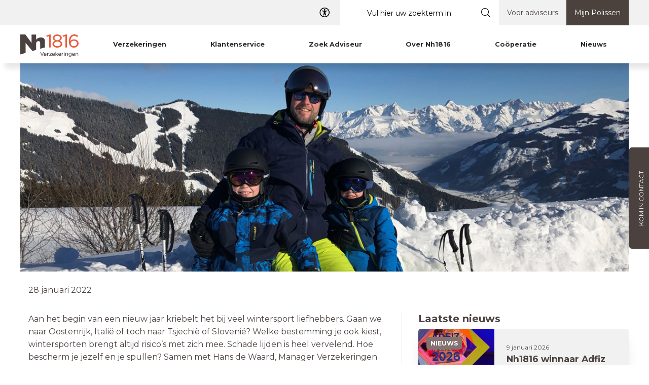

--- FILE ---
content_type: text/html; charset=utf-8
request_url: https://www.nh1816.nl/nieuws/wintersport-met-deze-5-tips-ben-je-goed-voorbereid
body_size: 38185
content:




<!DOCTYPE html>
<html lang="nl" prefix="og: http://ogp.me/ns#">
<head>
	<meta charset="utf-8">
	<meta http-equiv="X-UA-Compatible" content="IE=edge">
	<meta name="viewport" content="width=device-width, initial-scale=1">
	<meta name="theme-color" content="#48423E">
	<meta name="description" content="Op wintersport? Met deze 5 tips ben je goed voorbereid. Vergeet ook niet je reisverzekering te controleren op een wintersportdekking. Veilige skivakantie!">
	<meta name="keywords" content="Wintersportdekking, wintersportverzekering, reisverzekering wintersport, wintersport reisverzekering, verzekering wintersport, reisverzekering met wintersportdekking, reisverzekering skivakantie, kortlopende reisverzekering wintersport">
	<!--@Snippet(canonical)-->

	<!--@Snippet(ogTags)-->

	<title>Wintersport? Met 5 tips goed voorbereid | Verzekering</title>

		<link href="/Files/Templates/Designs/NH1816_generated/dist/app.css?v=638984730512844527" rel="stylesheet" />
			<link rel="shortcut icon" href="/Files/Templates/Designs/NH1816_generated/assets/img/favicon.ico?v=637604666780255470">


	

	<script>
			window.globals = {
				pageId: '9974',
				Token: 'gLOPysmB_NmvQcV3DYqEB132v9iUGcoaQkkgEYocWVw5IRHVOpkwOuqsYpONhxt0-Cf979mUEvs7XzKLJBB4HyJnA-bka-BgRMFG9L0NUZgFXy4UOmqjv1P61vvDPztkKQfDWMIh5O_0mvkh6BVftQ2',
				DW_AREA_CULTURE: 'nl-NL',
				DW_AREA_CULTURE_SHORT: 'nl',
				globalIconClass: 'fal fa-arrow-right',
				DW_USERID: '0'
			};
	</script>

	<!-- Google Tag Manager -->
<script>(function(w,d,s,l,i){w[l]=w[l]||[];w[l].push({'gtm.start':
new Date().getTime(),event:'gtm.js'});var f=d.getElementsByTagName(s)[0],
j=d.createElement(s),dl=l!='dataLayer'?'&l='+l:'';j.async=true;j.src=
'https://www.googletagmanager.com/gtm.js?id='+i+dl;f.parentNode.insertBefore(j,f);
})(window,document,'script','dataLayer','GTM-P4Q96S');</script>
<!-- End Google Tag Manager -->

<meta name="facebook-domain-verification" content="wx7z2g1stxtisr2jaiogjflv6xzt2n" />
</script>
<style>
.videoNH18 .cta-paragraph__header{font-size:1.7rem;    line-height: 2rem;}

.nh_standardForm table.formtable {
    width: 100%;
}
.nh_standardForm .formtable input,
.nh_standardForm .formtable textarea,
.nh_standardForm .formtable select {
    min-height: 0;
    height: auto;
    padding: .75rem 1rem;
    border-radius: 3px;
    border: 1px solid #cccccb;
    background-color: #f8f8f8;
width:100%;
}

.nh_standardForm  tr.fieldRow,
.nh_standardForm tr.descriptionRow {
    display: grid;
}

.nh_standardForm input#Versturen{
max-width:250px; 
background-color:#4b423f; 
color:white;
cursor: pointer; 
transition: background-color 0.3s ease;}
.nh_standardForm input#Versturen:hover{
background-color:#e95e40; color:white;}

.nh_standardForm label{
font-weight:600;}
</style>

	



<script type="application/ld+json">
	[{
	"@context": "https://schema.org",
	"@type": "Organization",
	"name" : "Nh1816 Verzekeringen",
	"url": "https://www.nh1816.nl",
	"sameAs" : "https://www.facebook.com/Nh1816",
	"logo": "https://www.nh1816.nl",
	"contactPoint" : [{
	"@type" : "ContactPoint",
	"telephone" : "0226-331816",
	"contactType" : "customer service" ,
	"@context": "https://schema.org",
	"@id": "https://www.nh1816.nl",
	"name": "Nh1816 Verzekeringen"
	}],
	"address": {
	"@type": "PostalAddress",
	"streetAddress": "Dorpsstraat 818",
	"addressLocality": "Oudkarspel",
	"postalCode": "1724NT",
	"addressRegion": "",
	"addressCountry": "The Netherlands"
	}
	},
	{
	"@context": "https://schema.org",
	"@type": "WebSite",
	"name" : "Nh1816 Verzekeringen",
	"alternateName" : "Nh1816 Verzekeringen",
	"url": "https://www.nh1816.nl",
	"potentialAction": {
	"@type": "SearchAction",
	"target": "https://www.nh1816.nl/Default.aspx?ID=1145&q={search_term_string}",
	"query-input": "required name=search_term_string"
	}
	}]
</script>

	<script type="application/ld+json">
		{
			"@context": "https://schema.org",
			"@type": "Product",
			"name": "Nh1816 Verzekeringen",
			"url":"https://www.nh1816.nl/",
			"aggregateRating": {
				"@type": "AggregateRating",
				"bestRating": "10",
				"worstRating": "1",
				"ratingValue": "9",
				"reviewCount": "66249"
			}
		}
	</script>


	<!--@Snippet(DataLayer)-->

		<script src="https://maps.googleapis.com/maps/api/js?key=AIzaSyCyFkWgaWKPHip4QRPbxCq4oysj_X507uU"></script>



	




</head>
<body>

	<!-- Google Tag Manager (noscript) -->
<noscript><iframe src="https://www.googletagmanager.com/ns.html?id=GTM-P4Q96S"
height="0" width="0" style="display:none;visibility:hidden"></iframe></noscript>
<!-- End Google Tag Manager (noscript) -->
	






<style>

				
			.stickyheader .headerNew__bottom { height: 0; }
		

	.headerNew {
		background-color: #FFFFFF;
	}

	.headerNew__topmenu{
		background-color: #F1F1F1;
		color: #4B423F;
	}

	.headerNew__main {
		background-color: #FFFFFF;
		
	}

	.headerNew__bottom {
		background-color: ;
	}

	.stickyheader .headerNew__bottom .mainmenu{
		background-color    : #FFFFFF;
		color               : #FFFFFF;
	}

	.stickyheader .headerNew__bottom .mainmenu__label{
		color               : #FFFFFF !important;
	}

	.stickyheader .headerNew__bottom{
		min-height: unset;
		background-color: ;
	}

	.headerNew__main .searchbox__input {
		color: #4C1E15 !important;
	}

	.headerNew__main .searchbox__input::-webkit-input-placeholder { /* Edge */
		color: #4C1E15;
	}

	.headerNew__main .searchbox__input:-ms-input-placeholder { /* Internet Explorer 10-11 */
		color: #4C1E15;
	}

	.headerNew__main .searchbox__input::placeholder {
		color: #4C1E15;
	}

	.headerNew .headerNew__topmenu .searchbox .icon__search,
	.headerNew .headerNew__main .searchbox .icon__search,
	.headerNew .headerNew__topmenu .input.form__input.input--text.searchbox__input,
	.headerNew .headerNew__main .input.form__input.input--text.searchbox__input {
		background-color:  !important;
	}

	.headerNew__main .searchbox__input {
		color: #4C1E15 !important;
		background-color:  !important;
	}

	.headerNew__main .searchbox .icon__search {
		color: #4C1E15;
		background-color: ;
	}

	.headerNew__logo, .headerNew__logo img {
		top: 7px !important;
		left: 0px !important;
		height: auto !important;
		width: 115px !important;
	}

	.stickyheader .headerNew__logo,
	.stickyheader .headerNew__logo img {
		top		: 7px !important;
		left	: 0px !important;
		height	: auto !important;
		width	: 115px !important;
	}

	.headerNew .mainmenu {
		padding-left: 25px;
	}

	.headerNew.stickyheader .mainmenu {
		padding-left: 25px;
	}

	.headerNew__logo-image {
		display: flex;
	}

	.stickyheader .headerNew__logo-image.stickyheader {
		display: none;
	}

</style>
	<style>
		.headerNew__logo-image {
			display: flex;
		}

			.headerNew__logo-image.stickyheader {
				display: none;
			}

		.stickyheader .headerNew__logo-image {
			display: none;
		}

			.stickyheader .headerNew__logo-image.stickyheader {
				display: flex;
			}
	</style>
<style>

	@media screen and (max-width: 992px) {

		.header.header--mobile .header__logo {
			top		: 0px;
			height	: auto;
			width	: auto;
		}

	}

	@media screen and (min-width: 992px){

		.mainmenu .mainmenu__link {
			background-color: #FFFFFF !important;
			text-transform: capitalize;
		}

			.mainmenu .mainmenu__link .mainmenu__label {
				color: #2A2A2A !important;
			}

		.mainmenu .mainmenu__link:hover {
			background-color: #4B423F !important;
		}

			.mainmenu .mainmenu__link:hover .mainmenu__label {
				color: #FFFFFF !important;
			}

		.mainmenu .mainmenu__link--active {
			background-color: #4B423F !important;
		}

			.mainmenu .mainmenu__link--active .mainmenu__label {
				color: #FFFFFF !important;
			}

		.headerNew__container {}

		.headerNew__topmenu-container,
		.headerNew__main-container,
		.headerNew__bottom-container {
			position: relative;
			display: flex;
			width: 1200px;
			margin: 0 auto;
		}

	}

	.sublinks {

		padding: 25px;


			 top: 75px; 

	}

	/*
		.headerNew__main .searchbox__input {
			background-color: #b6ff00 !important;
		}

	*/

	.headerNew__main .searchbox__input.hide {
		width: 0;
	}

	nav.headerNew__main-menu {
		display: flex;
		flex-grow: 1;
	}

	.headerNew .searchbox__form fieldset {
		max-width: none !important;
	}

	.headerNew .searchbox__form fieldset {
		max-width: none !important;
	}

	.searchbox__form fieldset.hide {
		flex-grow: 0;
	}

	/*

	.headerNew__main.hideSearchInput .headerNew__main-menu {
		display: flex;
		flex-grow: 0;
	}

	*/

	.headerNew__main.hideSearchInput .searchbox__input {
		width: 0 !important;
		padding: 0 !important;
	}

	.headerNew__main.hideSearchInput .headerNew__main-menu {
		display: flex;
		flex-grow: 0;
	}

	.headerNew__main.showSearchInput .mainmenu {
		display: none;
	}

</style>






<!--
	***************************
	*** BEGIN DESKTOP SETUP ***
	***************************
-->

<script>
	function hasClass(element, className) {
		return (' ' + element.className + ' ').indexOf(' ' + className + ' ') > -1;
	}

	function setStickyheaderClass(e) {
		if (window.scrollY > 0) {
			toggleClass('.headerNew', 'stickyheader', 'add');
			toggleClass('.megamenu-wrapper', 'stickyheader', 'add');
		} else {
			toggleClass('.headerNew', 'stickyheader', 'remove');
			toggleClass('.megamenu-wrapper', 'stickyheader', 'remove');
		}
	}

	function toggleClass(MyPointer, MyClass, MyAction) {
		if (!document.querySelector(MyPointer)) return;
		switch (MyAction) {
			case 'add':
				document.querySelector(MyPointer).classList.add(MyClass)
				break;
			case 'remove':
				document.querySelector(MyPointer).classList.remove(MyClass)
				break;
		}
	}

	function setStickyheaderClass(e) {

		if (window.scrollY > 0) {
			toggleClass('.headerNew', 'stickyheader', 'add');
			toggleClass('.megamenu-wrapper', 'stickyheader', 'add');
		} else {
			toggleClass('.headerNew', 'stickyheader', 'remove');
			toggleClass('.megamenu-wrapper', 'stickyheader', 'remove');
		}

	}

	window.addEventListener('scroll', setStickyheaderClass);

	function offset(el) {
		var rect = el.getBoundingClientRect(),
			scrollLeft = window.pageXOffset || document.documentElement.scrollLeft,
			scrollTop = window.pageYOffset || document.documentElement.scrollTop;
		return { top: rect.top + scrollTop, left: rect.left + scrollLeft }
	}

	document.addEventListener('DOMContentLoaded', function () {

		var searchbox = document.querySelector(".input.form__input.input--text.searchbox__input");

		if(searchbox) {
			searchbox.addEventListener('mouseout', function () {
				this.setAttribute("placeholder", "Vul hier uw zoekterm in");
			});

			searchbox.addEventListener('mouseover', function () {
				this.setAttribute("placeholder", "Heeft u een vraag?");
			});
		}

		var windowWidth = window.innerWidth;
		var windowHeight = window.innerHeight;

		var addedmenu__items = document.querySelectorAll(".addedmenu__item");
		if(addedmenu__items.length) {
			for (i = 0; i < addedmenu__items.length; i++) {

				// example use
				if(addedmenu__items[i].querySelector(".addedmenu_submenu")) {
					addedmenu__items[i].tempHeight = addedmenu__items[i].querySelector(".addedmenu_submenu").offsetHeight;
					addedmenu__items[i].tempWidth = addedmenu__items[i].querySelector(".addedmenu_submenu").offsetWidth;

					addedmenu__items[i].positionLeft = offset(addedmenu__items[i].querySelector(".addedmenu_submenu")).left;
					addedmenu__items[i].positionTop = offset(addedmenu__items[i].querySelector(".addedmenu_submenu")).top;

					addedmenu__items[i].outOfWindowValue = addedmenu__items[i].positionLeft + addedmenu__items[i].tempWidth;
					addedmenu__items[i].outOfWindowBool = addedmenu__items[i].outOfWindowValue > windowWidth ? "right" : "left";

					this.querySelector(".addedmenu_submenu").style.height = "0px";

					addedmenu__items[i].addEventListener('mouseover', function () {
						this.classList.add("show_submenu");
						this.querySelector(".addedmenu_submenu").style.height = this.tempHeight + "px";
						this.querySelector(".addedmenu_submenu").classList.add(this.outOfWindowBool);
					});

					addedmenu__items[i].addEventListener('mouseout', function () {
						this.classList.remove("show_submenu");
						this.querySelector(".addedmenu_submenu").style.height = "0px";
					});
				}
			}
		}
	});

</script>

<style>
	.headerNew__middle-background-image-container {
		position: absolute;
		top: 0;
		left: 0;
		right: 0;
		bottom: 0;
	}

	.headerNew__middle-background-image {
		height: 100%;
	}
</style>

<header class="header--desktop headerNew ">

	<section class="headerNew__container">

			<nav class="headerNew__topmenu">
				<section class="headerNew__topmenu-container">

<style>
	.usp__item {
		color: ;
	}

	.usp__item svg {
		color: ;
	}

	.topmenu__item {
		color: red;
		min-width: 75px;
		border-right: 1px solid #0076bf29;
		border-left: 0;

	}

	.topmenu__item a {
		color: #4B423F;
	}
</style>


<section class="flex flex-row justify-end flex-grow">


		<div class="accessibility__menu" aria-expanded="false" role="navigation">
			<button class="accessibility__toggle" aria-label="Toegangelijkheid">
				<i class="far fa-universal-access accessibility__icon"></i>
			</button>
			<div class="accessibility__option">
				<p class="accessibility__label">Dyslexie</p>
				<div class="app-font-toggle" data-standardfont="Montserrat"></div>
			</div>
		</div>

			<div id="advanced-search"></div>

	<ul class="topmenu__list">

			<li><ul class="addedmenu"><li class="addedmenu__item"><a href="/voor-adviseurs" class="addedmenu__link">Voor adviseurs</a></li>
<li class="addedmenu__item addedmenu__item--highlight"><a href="/mijn-polissen" class="addedmenu__link">Mijn Polissen</a></li></ul></li>




	</ul>


</section>


				</section>
			</nav>

			<div class="headerNew__main" style="position: relative">

				<section class="headerNew__main-container">

					<figure class="headerNew__middle-background-container">
					</figure>

					<figure class="headerNew__logo">
						<a href="/">
								<img class="headerNew__logo-image" src="/Files/Images/Structure/NH_Logo.svg" alt="" />
								<img class="headerNew__logo-image stickyheader" src="/Files/Images/Structure/NH_Logo.svg" alt="" />
						</a>
					</figure>


						<nav class="mainmenu">



	<header-menu id="header-menu"
		data-enable-quickorder="False"
		data-enable-login="False"
		data-enable-shopping-cart="False"
		data-user-logged-in="True"
		data-tag=""
		style="flex-grow: 1;">

		<div class="mainmenu__list-container">

			<!-- Fall back menu for non vue-->
			<ul class="mainmenu__list">
				<li class="mainmenu__item"><a class="mainmenu__link has-sub-menu ">Verzekeringen</a></li>
<li class="mainmenu__item"><a class="mainmenu__link has-sub-menu ">Klantenservice</a></li>
<li class="mainmenu__item"><a class="mainmenu__link has-sub-menu ">Zoek adviseur</a></li>
<li class="mainmenu__item"><a class="mainmenu__link has-sub-menu ">Over Nh1816</a></li>
<li class="mainmenu__item"><a class="mainmenu__link has-sub-menu ">Coöperatie</a></li>
<li class="mainmenu__item"><a class="mainmenu__link has-sub-menu  mainmenu__link--active ">Nieuws</a></li>
			</ul>

		</div>

	</header-menu>


	<nav class="mainmenu__list-item--icon-list">






	</nav>

</nav>

						<nav class="headerNew__main-menu">

							
<!-- BEGIN Stickymenu -->

<!-- END Stickymenu -->




								<!--
	<a href="#" class="headerNew__main-menu-link" style="background-color: green;">
		<i class="fal fa-phone"></i>
		<label>call me back</label>
	</a>
-->




						</nav>

				</section>

			</div>


	</section>

</header>



<!--
	***************************
	**** END DESKTOP SETUP ****
	***************************
-->

<header class="header header--mobile">

	<div class="flex items-center h-full">
		<div id="search" class="icon__content">
			<i class="fal fa-search"></i>
		</div>

		<div class="w-full mx-4 h-full text-center">
			<a href="/" class="header__logo__wrapper h-full">
				<img class="header__logo mx-auto" src="/Files/Images/Structure/NH_Logo.svg" alt="Logo">
			</a>
		</div>





		<div id="hamburger" class="icon__content">
			<i class="fal fa-bars icon"></i>
		</div>

	</div>

</header>

<!--
	****************************
	**** END MOBILE SETUP ****
	****************************
-->
<!-- DO NOT REMOVE -->
<div id="quick-order"></div>
<div id="backdrop-megamenu"></div>
<mega-menu id="mega-menu"></mega-menu>
<!-- DO NOT REMOVE -->

<script>

	window.addEventListener('scroll', setStickyheaderClass);

</script>



	

<section id="vue-side-bar-form" data-telephone="0226-331816" data-formatphonenumber="0226-331816"></section>


	<style>
		main.blur {
			filter: grayscale(50%) blur(15px);
			-webkit-filter: grayscale(50%) blur(15px);
		}
	</style>

	<main>
		

		<div class="container">

			<figure class="news-detail__image-wrapper">
					<img src="/Files/Images/Nieuws/2020/wintersport-5-tips.jpg" alt="" class="news-detail__image">
			</figure>
			<header class="news-detail__header">
				<h1 class="news-detail__title"></h1>
				<p class="news-detail__date">28 januari 2022</p>
			</header>
			<div class="news-detail__wrapper">
				<article class="news-detail__article">
					<div class="news-detail__content">
						<p>Aan het begin van een nieuw jaar kriebelt het bij veel wintersport liefhebbers. Gaan we naar Oostenrijk, Italië of toch naar Tsjechië of Slovenië? Welke bestemming je&nbsp;ook kiest, wintersporten brengt altijd risico’s met zich mee. Schade lijden is heel vervelend. Hoe bescherm je jezelf en je spullen? Samen met Hans de Waard, Manager Verzekeringen bij Nh1816, geven wij 5 tips.</p>

<ol>
	<li><strong>Ga veilig met de auto op reis</strong><br />
	Laat winterbanden monteren en koop goede sneeuwkettingen; in veel landen is dit verplicht. Rijd je door Frankrijk? Dan moet je ook een alcoholtest in de auto bewaren. Een wintercheck regelen voor de auto is ook een goede tip, zegt Hans: “We zien regelmatig dat verzekerden onderweg naar wintersport stranden met pech omdat ze geen wintercheck hebben gedaan.” Met de doorlopende reisverzekering van Nh1816, inclusief aanvullende dekking voor hulpverlening en vervoer, heb je&nbsp;recht op hulp bij pech onderweg en worden onder andere de kosten van vervangend vervoer vergoed.<br />
	&nbsp;</li>
	<li><strong>Voorkom letsel</strong><br />
	Besteed aandacht aan jouw&nbsp;persoonlijke bescherming. Hans: “Uit onderzoek blijkt dat in 12% van de ongelukken met skiën of snowboarden hoofdletsel een gevolg is. Meestal ernstig. 85% daarvan kan voorkomen worden met een goede helm.” Zorg daarnaast voor een goede conditie en dat je&nbsp;getraind bent om te skiën of snowboarden. Vermoeidheid vergroot de kans op ongelukken. “Ook is de kans op een gebroken arm of been groter als mensen ongetraind de piste af gaan.”<br />
	&nbsp;</li>
	<li><strong>Voorkom diefstal en schade</strong><br />
	“Diefstal van ski’s komt vaak voor”, zegt Hans. “Vooral bij duurdere of nieuwe ski’s raden wij daarom aan om deze te merken en af te sluiten met een goed slot”. ’s Nachts opbergen is ook een goede tip. Evenals bewust omgaan met andere waardevolle spullen. “We zien geregeld dat telefoons beschadigen die tijdens het skiën nog in een broek- of jaszak zitten”. De&nbsp;<a href="/verzekeringen/doorlopende-reisverzekering">doorlopende reisverzekering</a>&nbsp;van Nh1816 heeft een aanvullende dekking voor wintersport. Hiermee zijn de risico’s van wintersport meeverzekerd. Van schade aan je&nbsp;sportuitrusting tot ongevallen.<br />
	&nbsp;</li>
	<li><strong>Blijf warm</strong><br />
	Kleed jezelf&nbsp;en jouw&nbsp;reisgenoten warm aan. Draag geen strak zittende kleren of schoenen, want die belemmeren de bloedsomloop. En bedek je&nbsp;hoofd, vingers, tenen en oren. Zo ben je veilig in de kou en ga je comfortabel de berg af.<br />
	&nbsp;</li>
	<li><strong>Denk aan anderen op de piste</strong><br />
	<em>Last but not least</em>: denk aan anderen als je&nbsp;van de piste af skiet of snowboard. Een ongeluk zit in een klein hoekje. “Lees de&nbsp;<a href="https://wintersporteuropa.nl/veiligheid-piste/fis-pisteregels/" rel="nofollow" target="_blank">FIS-piste regels</a>&nbsp;goed door voor de eigen veiligheid én die van anderen”, zegt Hans. “Blijf altijd voor je&nbsp;kijken, zodat je&nbsp;berekend bent op onverwachte manoeuvres van medewintersporters. De voornaamste wet op de piste is logisch: degene die voor je skiet heeft altijd voorrang. Haal je iemand in? Dan mag je hem of haar dus niet&nbsp;belemmeren.”</li>
</ol>

<p>Lees onze&nbsp;<a href="/klantenservice/preventietips/auto-preventietips">auto preventietips</a>&nbsp;en&nbsp;<a href="/klantenservice/preventietips/wintersport-preventietips">wintersport preventietips</a>&nbsp;om extra goed voorbereid op reis te gaan.</p>

<h2>Een complete wintersportverzekering, bestaat dat?</h2>

<p>Natuurlijk is het belangrijk om goed verzekerd te zijn tijdens de wintersport. Denk aan een doorlopende reisverzekering met aanvullende dekking voor wintersport. Nh1816 biedt&nbsp;<a href="https://www.nh1816.nl/wintersport">deze oplossingen</a>&nbsp;voor een onbezorgde vakantie.</p>

					</div>
				</article>
				<aside class="news-detail__sidebar">
					<h3 class="news-detail__sidebar-header">Laatste nieuws</h3>
					


<style>
	.module-only-paragraph--3773 .module-only-paragraph__subheader{ color:  !important; }
	.module-only-paragraph--3773 .module-only-paragraph__header{ color:  !important; }
</style>

	<section class="module-only-paragraph__wrapper module-only-paragraph--3773  " style="background-color:;">
		<div class="container" data-paragraphid="3773" id="3773">

			

			

			<div class="module-only-paragraph__modulewrapper">
				


<ul class="news-grid-overview__list--vertical">

        <li class="news-grid-overview__list-item">

            <a href="/nieuws/nh1816-winnaar-adfiz-prestatie-onderzoek-2026-in-categorie-klantbelang" class="news-grid-list-item__link" aria-link="Lees meer over Nh1816 winnaar Adfiz Prestatie Onderzoek 2026 in Categorie Klantbelang">
                    <figure class="news-grid-list-item__image-wrapper">
                        <picture class="h-full w-full flex">
                            <source media="(max-width: 400px)" srcset="/Admin/Public/GetImage.ashx?Image=/Files/Images/Nieuws/2025/Adfiz-Award-2026-600x4000.jpg&Crop=0&Compression=80&Width=400">
                            <source media="(max-width: 994px)" srcset="/Admin/Public/GetImage.ashx?Image=/Files/Images/Nieuws/2025/Adfiz-Award-2026-600x4000.jpg&Crop=0&Compression=80&Width=994">
                            <img src="/Admin/Public/GetImage.ashx?Image=/Files/Images/Nieuws/2025/Adfiz-Award-2026-600x4000.jpg&Crop=0&Compression=80&Width=1200" alt="Nh1816 winnaar Adfiz Prestatie Onderzoek 2026 in Categorie Klantbelang" class="news-grid-list-item__image">
                        </picture>
                    </figure>
                                    <div class="news-grid-list-item__label-wrapper">
                            <p class="news-grid-list-item__label" style="background: #847270; color: #FFFFFF;">Nieuws</p>
                    </div>
                
                <div class="news-grid-list-item__content">
                        <div class="news-grid-list-item__meta-content">
                            <p>9 januari 2026</p>
                        </div>
                    <h2 class="news-grid-list-item__title">Nh1816 winnaar Adfiz Prestatie Onderzoek 2026 in Categorie Klantbelang</h2>
                    <span class="btn btn__inline news-grid-list-item__button">
                        <span class="btn__text">Lees meer</span>
                        <i class="btn__icon fal fa-arrow-right"></i>
                    </span>
                </div>

            </a>

        </li>
        <li class="news-grid-overview__list-item">

            <a href="/nieuws/nh1816-opnieuw-uitgeroepen-tot-beste-schadeverzekeraar-particulier" class="news-grid-list-item__link" aria-link="Lees meer over Nh1816 opnieuw uitgeroepen tot Beste schadeverzekeraar particulier">
                    <figure class="news-grid-list-item__image-wrapper">
                        <picture class="h-full w-full flex">
                            <source media="(max-width: 400px)" srcset="/Admin/Public/GetImage.ashx?Image=/Files/Images/Nieuws/2025/beste-schadeverzekeraar-2025-winnaarsfoto-mini.jpg&Crop=0&Compression=80&Width=400">
                            <source media="(max-width: 994px)" srcset="/Admin/Public/GetImage.ashx?Image=/Files/Images/Nieuws/2025/beste-schadeverzekeraar-2025-winnaarsfoto-mini.jpg&Crop=0&Compression=80&Width=994">
                            <img src="/Admin/Public/GetImage.ashx?Image=/Files/Images/Nieuws/2025/beste-schadeverzekeraar-2025-winnaarsfoto-mini.jpg&Crop=0&Compression=80&Width=1200" alt="Nh1816 opnieuw uitgeroepen tot Beste schadeverzekeraar particulier" class="news-grid-list-item__image">
                        </picture>
                    </figure>
                                    <div class="news-grid-list-item__label-wrapper">
                            <p class="news-grid-list-item__label" style="background: #847270; color: #FFFFFF;">Nieuws</p>
                    </div>
                
                <div class="news-grid-list-item__content">
                        <div class="news-grid-list-item__meta-content">
                            <p>23 september 2025</p>
                        </div>
                    <h2 class="news-grid-list-item__title">Nh1816 opnieuw uitgeroepen tot Beste schadeverzekeraar particulier</h2>
                    <span class="btn btn__inline news-grid-list-item__button">
                        <span class="btn__text">Lees meer</span>
                        <i class="btn__icon fal fa-arrow-right"></i>
                    </span>
                </div>

            </a>

        </li>
        <li class="news-grid-overview__list-item">

            <a href="/nieuws/initiatief-voor-verbeterde-letselschaderegeling" class="news-grid-list-item__link" aria-link="Lees meer over Initiatief verbeterde letselschaderegeling">
                    <figure class="news-grid-list-item__image-wrapper">
                        <picture class="h-full w-full flex">
                            <source media="(max-width: 400px)" srcset="/Admin/Public/GetImage.ashx?Image=/Files/Images/vrouw-in-groene-bloeiende-tuin-600x400.JPG&Crop=0&Compression=80&Width=400">
                            <source media="(max-width: 994px)" srcset="/Admin/Public/GetImage.ashx?Image=/Files/Images/vrouw-in-groene-bloeiende-tuin-600x400.JPG&Crop=0&Compression=80&Width=994">
                            <img src="/Admin/Public/GetImage.ashx?Image=/Files/Images/vrouw-in-groene-bloeiende-tuin-600x400.JPG&Crop=0&Compression=80&Width=1200" alt="Initiatief verbeterde letselschaderegeling" class="news-grid-list-item__image">
                        </picture>
                    </figure>
                                    <div class="news-grid-list-item__label-wrapper">
                            <p class="news-grid-list-item__label" style="background: #847270; color: #FFFFFF;">Nieuws</p>
                    </div>
                
                <div class="news-grid-list-item__content">
                        <div class="news-grid-list-item__meta-content">
                            <p>30 juni 2025</p>
                        </div>
                    <h2 class="news-grid-list-item__title">Initiatief verbeterde letselschaderegeling</h2>
                    <span class="btn btn__inline news-grid-list-item__button">
                        <span class="btn__text">Lees meer</span>
                        <i class="btn__icon fal fa-arrow-right"></i>
                    </span>
                </div>

            </a>

        </li>
</ul>
			</div>

		</div>
	</section>

					



<div class="usp-paragraph-wrapper padding-large" data-paragraphid="3775" id="3775">
    <h3 class="usp-paragraph__title">Voordelen Nh1816</h3>
    <div class="usp-paragraph">
        <ul class="usp-paragraph__list">
            		<li class="usp-paragraph__list-item">
			<span class="usp-paragraph__icon"><i class="fas fa-check"></i></span>
			<span class="usp-paragraph__text">Verzekerden geven ons een 9.1 voor service</span>
		</li>

            		<li class="usp-paragraph__list-item">
			<span class="usp-paragraph__icon"><i class="fas fa-check"></i></span>
			<span class="usp-paragraph__text">Digitale polisinformatie en schademelden via App</span>
		</li>

            		<li class="usp-paragraph__list-item">
			<span class="usp-paragraph__icon"><i class="fas fa-check"></i></span>
			<span class="usp-paragraph__text">Uitstekende producten met goede premiestelling</span>
		</li>

            		<li class="usp-paragraph__list-item">
			<span class="usp-paragraph__icon"><i class="fas fa-check"></i></span>
			<span class="usp-paragraph__text">Alleen via uw lokale verzekeringsadviseur</span>
		</li>

            
        </ul>
    </div>
</div>


					<!--@Global:Paragraph.Content(151551)-->
				</aside>
			</div>
		</div>

		

	</main>




<a href="javascript:void(0);" id="scroll-to-top" class="scroll-to-top">
	<span class="scroll-to-top__text">
		Naar boven
	</span>
	<i class="fal fa-arrow-to-top scroll-to-top__icon"></i>
</a>





<footer class="footer">

			<div class="footer-usp__wrapper">
				<div class="container">
					<ul class="footer-usp__list">
								<li class="footer-usp__item">
			<i class="fas fa-check-circle footer-usp__icon"></i>
			<span>Verzekerden geven ons een 9.1 voor service</span>
		</li>

								<li class="footer-usp__item">
			<i class="fas fa-check-circle footer-usp__icon"></i>
			<span>Digitale polisinformatie en schademelden via App</span>
		</li>

								<li class="footer-usp__item">
			<i class="fas fa-check-circle footer-usp__icon"></i>
			<span>Uitstekende producten met goede premiestelling</span>
		</li>

								<li class="footer-usp__item">
			<i class="fas fa-check-circle footer-usp__icon"></i>
			<span>Alleen via uw lokale verzekeringsadviseur</span>
		</li>

						

					</ul>
				</div>
			</div>


	<style>
		.footer {
			background: #847270;
			color: #FFFFFF;
			;
		}
	</style>

	<section class="container footer__content">

		<div class="footer__link">
					<h2 class="footer__link-header">Over Nh1816</h2>
					<ul class="footer__link-list">
						<li class="categories__item"><a href="/over-nh1816/ons-verhaal" class="categories__link">Ons verhaal</a></li>
<li class="categories__item"><a href="/vacatures" class="categories__link">Vacatures</a></li>
<li class="categories__item"><a href="/nieuws" class="categories__link">Nieuws</a></li>
<li class="categories__item"><a href="/over-nh1816/klanttevredenheid" class="categories__link">Klanttevredenheid</a></li>
					</ul>

		</div>
		<div class="footer__link">
					<h2 class="footer__link-header">Verzekeringen</h2>
					<ul class="footer__link-list">
						<li class="categories__item"><a href="/verzekeringen/autoverzekering" class="categories__link">Auto</a></li>
<li class="categories__item"><a href="/verzekeringen/inboedelverzekering" class="categories__link">Inboedel</a></li>
<li class="categories__item"><a href="/verzekeringen/doorlopende-reisverzekering" class="categories__link">Reis</a></li>
<li class="categories__item"><a href="/verzekeringen/caravanverzekering" class="categories__link">Caravan</a></li>
<li class="categories__item"><a href="/verzekeringen/aansprakelijkheidsverzekering" class="categories__link">Aansprakelijkheid</a></li>
<li class="categories__item"><a href="/verzekeringen/ongevallenverzekering" class="categories__link">Ongevallen</a></li>
<li class="categories__item"><a href="/verzekeringen/nh1816-combipolis" class="categories__link">Nh1816 Combipolis</a></li>
<li class="categories__item"><a href="/verzekeringen" class="categories__link">Alle verzekeringen</a></li>
					</ul>

		</div>
		<div class="footer__link">
					<h2 class="footer__link-header">Snelle links</h2>
					<ul class="footer__link-list">
						<li class="categories__item"><a href="/klantenservice/schade-melden" class="categories__link">Schade melden</a></li>
<li class="categories__item"><a href="/klantenservice/schadeherstellers" class="categories__link">Schadeherstellers</a></li>
<li class="categories__item"><a href="/uw-adviseur" class="categories__link">Vind uw adviseur</a></li>
<li class="categories__item"><a href="/mijn-polissen" class="categories__link">Mijn polissen</a></li>
<li class="categories__item"><a href="/ledenvoordeel" class="categories__link">Ledenvoordelen</a></li>
<li class="categories__item"><a href="/nieuws/brand-en-zonnepanelen-hoe-is-dat-verzekerd" class="categories__link">Zonnepanelen verzekeren</a></li>
					</ul>

		</div>
		<div class="footer__description-container">
			<img class="footer__logo" loading="lazy" src="/Admin/Public/GetImage.ashx?Image=/Files/Images/LogoWhite.png&Crop=5&Format=webp&Quality=99&Compression=80&Width=400" alt="Footer logo" width="400" height="200" />

			<div class="footer__description">
				<p>Dorpsstraat 818</p>
<p>1724 NT Oudkarspel</p>
<p>Postbus 1</p>
<p>1724 ZG Oudkarspel</p>
<p><a href="https://www.nh1816.nl/contact">Openingstijden </a></p>
<p>T: <a href="tel:0226331816">0226 - 33 18 16</a></p>
<p>E: <a href="mailto:info@nh1816.nl">info@nh1816.nl</a></p>
			</div>

		</div>

	</section>

	<section class="footer__copyright">

		<div class="container bottombar__container">
<ul class="bottombar__list&#xA;				">
  <li class="bottombar__item&#xA;			"><a href="/cookies" class="bottombar__link ">Cookies</a></li>
  <li class="bottombar__item&#xA;			"><a href="/privacyverklaring" class="bottombar__link ">Privacy</a></li>
  <li class="bottombar__item&#xA;			"><a href="/disclaimer" class="bottombar__link ">Disclaimer</a></li>
  <li class="bottombar__item&#xA;			"><a href="/sitemap" class="bottombar__link ">Sitemap</a></li>
  <li class="bottombar__item&#xA;			"><a href="/contact" class="bottombar__link ">Contact</a></li>
  <li class="bottombar__item&#xA;			"><a href="/kwetsbaarheid-melden" class="bottombar__link ">Kwetsbaarheid melden</a></li>
  <li class="bottombar__item&#xA;			"><a href="/Files/Files.new/Corporate-Governance/Nh1816-Meldregeling-vermoeden-incidenten-en-misstanden-2024-v2.0.pdf" class="bottombar__link ">Meldregeling</a></li>
  <li class="bottombar__item&#xA;			"><a href="/digitale-toegankelijkheid" class="bottombar__link ">Toegankelijkheid</a></li>
</ul>

				<section class="footer__social-container">

					<span class="footer__icon-labels">Volg ons op:</span>

					<div class="footer__social-icon-container">
													<a href="https://www.facebook.com/Nh1816" target="_blank" title="facebook" class="footer__social" rel="noopener"><i class="fab fa-facebook"></i></a>
													<a href="https://www.linkedin.com/company/nh1816-verzekeringen" target="_blank" title="LinkedIn" class="footer__social" rel="noopener"><i class="fab fa-linkedin"></i></a>
													<a href="https://www.youtube.com/user/nh1816" target="_blank" title="YouTube" class="footer__social" rel="noopener"><i class="fab fa-youtube"></i></a>
													<a href="https://www.instagram.com/nh1816_verzekeringen/" target="_blank" title="Instagram" class="footer__social" rel="noopener"><i class="fab fa-instagram"></i></a>
					</div>

				</section>
		</div>

	</section>

	<section class="footer-paymentoptions" data-paymentmethods=""></section>
</footer>





<section id="vue-modal"></section>

	<section id="vue-bottom-bar"
		data-phonenumber="0226-331816"
		data-isoffline="True"
		data-emailadress="info@nh1816.nl"
		data-currentpageid="9974"
		data-enable-login="False"
		data-enable-shoppingcart="False"
		data-enable-advancedsearch="True">
	</section>
	<section class="bottombar__searchbox__wrapper">
		<form class="searchbox__form" method="get" action="/Default.aspx" style="display: flex; flex-grow: 1;">
	<input type="text" name="q" class="searchbox__input" placeholder="Zoek..." aria-label="Search through site content" style="display: flex; flex-grow: 1;" />
	<div class="searchbox__button">
		<button type="submit" class="searchbox__form__submit icon icon--medium icon__search input__icon" aria-label="Search">
			<i class="fal fa-search"></i>
			<label style="position: absolute; bottom: 0px;">Zoeken</label>
		</button>
	</div>
	<input type="hidden" name="ID" value="1145" />
</form>

	</section>



	<div id="backdrop"></div>



	<script src="/Files/Templates/Designs/NH1816_generated/dist/polyfills.bundle.js?v=638826488387531620"></script>
	<script src="/Files/Templates/Designs/NH1816_generated/dist/app.bundle.js?v=638826488387531620"></script>
	<script src="/Files/Templates/Designs/NH1816_generated/dist/vue.bundle.js?v=638981277482054584"></script>

	<link rel="stylesheet" href="https://pro.fontawesome.com/releases/v5.15.4/css/all.css" integrity="sha384-rqn26AG5Pj86AF4SO72RK5fyefcQ/x32DNQfChxWvbXIyXFePlEktwD18fEz+kQU" crossorigin="anonymous">
<script type="text/javascript">
(function(w,d,n) {
w[n]=w[n]||function(name,value){ w[n][name]=value; };
var dwa = d.createElement('script'); dwa.type = 'text/javascript'; dwa.async = 1;
dwa.src = '/Admin/Content/JsLib/dw/dwansta.min.js';
var s = d.getElementsByTagName('script')[0]; s.parentNode.insertBefore(dwa, s);
})(window,document,'analytics');

analytics('sessionID', 'jbn2eqa11md35n4ws0z2w4uz');
analytics('pageID', 9974);
analytics('areaID', 1);
analytics('engagement', 0);
</script>
</body>
</html>



--- FILE ---
content_type: text/css
request_url: https://www.nh1816.nl/Files/Templates/Designs/NH1816_generated/dist/app.css?v=638984730512844527
body_size: 380804
content:
@import url(https://fonts.googleapis.com/css2?family=Montserrat:ital,wght@0,100;0,300;0,400;0,700;1,500&display=swap);
/*! Flickity v2.2.2
https://flickity.metafizzy.co
---------------------------------------------- */.flickity-enabled{position:relative}.flickity-enabled:focus{outline:0}.flickity-viewport{overflow:hidden;position:relative;height:100%}.flickity-slider{position:absolute;width:100%;height:100%}.flickity-enabled.is-draggable{-webkit-tap-highlight-color:transparent;-webkit-user-select:none;-moz-user-select:none;-ms-user-select:none;user-select:none}.flickity-enabled.is-draggable .flickity-viewport{cursor:move;cursor:grab}.flickity-enabled.is-draggable .flickity-viewport.is-pointer-down{cursor:grabbing}.flickity-button{position:absolute;background:hsla(0,0%,100%,.75);border:none;color:#333}.flickity-button:hover{background:#fff;cursor:pointer}.flickity-button:focus{outline:0;box-shadow:0 0 0 5px #19f}.flickity-button:active{opacity:.6}.flickity-button:disabled{opacity:.3;cursor:auto;pointer-events:none}.flickity-button-icon{fill:currentColor}.flickity-prev-next-button{top:50%;width:44px;height:44px;border-radius:50%;transform:translateY(-50%)}.flickity-prev-next-button.previous{left:10px}.flickity-prev-next-button.next{right:10px}.flickity-rtl .flickity-prev-next-button.previous{left:auto;right:10px}.flickity-rtl .flickity-prev-next-button.next{right:auto;left:10px}.flickity-prev-next-button .flickity-button-icon{position:absolute;left:20%;top:20%;width:60%;height:60%}.flickity-page-dots{position:absolute;width:100%;bottom:-25px;padding:0;margin:0;list-style:none;text-align:center;line-height:1}.flickity-rtl .flickity-page-dots{direction:rtl}.flickity-page-dots .dot{display:inline-block;width:10px;height:10px;margin:0 8px;background:#333;border-radius:50%;opacity:.25;cursor:pointer}.flickity-page-dots .dot.is-selected{opacity:1}.flickity-enabled.is-fullscreen{position:fixed;left:0;top:0;width:100%;height:100%;background:rgba(0,0,0,.9);padding-bottom:35px;z-index:1}.flickity-enabled.is-fullscreen .flickity-page-dots{bottom:10px}.flickity-enabled.is-fullscreen .flickity-page-dots .dot{background:#fff}html.is-flickity-fullscreen{overflow:hidden}.flickity-fullscreen-button{display:block;right:10px;top:10px;width:24px;height:24px;border-radius:4px}.flickity-rtl .flickity-fullscreen-button{right:auto;left:10px}.flickity-fullscreen-button-exit{display:none}.flickity-enabled.is-fullscreen .flickity-fullscreen-button-exit{display:block}.flickity-enabled.is-fullscreen .flickity-fullscreen-button-view{display:none}.flickity-fullscreen-button .flickity-button-icon{position:absolute;width:16px;height:16px;left:4px;top:4px}

/*! normalize.css v7.0.0 | MIT License | github.com/necolas/normalize.css */html{line-height:1.15;-ms-text-size-adjust:100%;-webkit-text-size-adjust:100%}body{margin:0}article,aside,footer,header,nav,section{display:block}h1{font-size:2em;margin:.67em 0}figcaption,figure,main{display:block}figure{margin:1em 40px}hr{box-sizing:content-box;height:0;overflow:visible}pre{font-family:monospace,monospace;font-size:1em}a{background-color:transparent;-webkit-text-decoration-skip:objects}abbr[title]{border-bottom:none;text-decoration:underline;-webkit-text-decoration:underline dotted;text-decoration:underline dotted}b,strong{font-weight:inherit;font-weight:bolder}code,kbd,samp{font-family:monospace,monospace;font-size:1em}dfn{font-style:italic}mark{background-color:#ff0;color:#000}small{font-size:80%}sub,sup{font-size:75%;line-height:0;position:relative;vertical-align:baseline}sub{bottom:-.25em}sup{top:-.5em}audio,video{display:inline-block}audio:not([controls]){display:none;height:0}img{border-style:none}svg:not(:root){overflow:hidden}button,input,optgroup,select,textarea{font-family:sans-serif;font-size:100%;line-height:1.15;margin:0}button,input{overflow:visible}button,select{text-transform:none}[type=reset],[type=submit],button,html [type=button]{-webkit-appearance:button}[type=button]::-moz-focus-inner,[type=reset]::-moz-focus-inner,[type=submit]::-moz-focus-inner,button::-moz-focus-inner{border-style:none;padding:0}[type=button]:-moz-focusring,[type=reset]:-moz-focusring,[type=submit]:-moz-focusring,button:-moz-focusring{outline:1px dotted ButtonText}fieldset{padding:.35em .75em .625em}legend{box-sizing:border-box;color:inherit;display:table;max-width:100%;padding:0;white-space:normal}progress{display:inline-block;vertical-align:baseline}textarea{overflow:auto}[type=checkbox],[type=radio]{box-sizing:border-box;padding:0}[type=number]::-webkit-inner-spin-button,[type=number]::-webkit-outer-spin-button{height:auto}[type=search]{-webkit-appearance:textfield;outline-offset:-2px}[type=search]::-webkit-search-cancel-button,[type=search]::-webkit-search-decoration{-webkit-appearance:none}::-webkit-file-upload-button{-webkit-appearance:button;font:inherit}details,menu{display:block}summary{display:list-item}canvas{display:inline-block}[hidden],template{display:none}html{box-sizing:border-box;font-family:sans-serif}*,:after,:before{box-sizing:inherit}blockquote,dd,dl,figure,h1,h2,h3,h4,h5,h6,p,pre{margin:0}button{background:transparent;padding:0}button:focus{outline:1px dotted;outline:5px auto -webkit-focus-ring-color}fieldset{margin:0;padding:0}ol,ul{margin:0}*,:after,:before{border:0 solid rgba(0,0,0,.54)}img{border-style:solid}[type=button],[type=reset],[type=submit],button{border-radius:0}textarea{resize:vertical}img{max-width:100%;height:auto}button,input,optgroup,select,textarea{font-family:inherit}input::-webkit-input-placeholder,textarea::-webkit-input-placeholder{color:inherit;opacity:.5}input::-moz-placeholder,textarea::-moz-placeholder{color:inherit;opacity:.5}input:-ms-input-placeholder,input::-ms-input-placeholder,textarea:-ms-input-placeholder,textarea::-ms-input-placeholder{color:inherit;opacity:.5}input::placeholder,textarea::placeholder{color:inherit;opacity:.5}[role=button],button{cursor:pointer}table{border-collapse:collapse}@font-face{font-family:OpenDyslexic;font-style:normal;font-weight:400;font-display:swap;src:url(/Files/Templates/Designs/NH1816_generated/dist/fonts/OpenDyslexic-Regular.eot);src:local("OpenDyslexic Regular"),local("OpenDyslexic-Regular"),url(/Files/Templates/Designs/NH1816_generated/dist/fonts/OpenDyslexic-Regular.eot?#iefix) format("embedded-opentype"),url(/Files/Templates/Designs/NH1816_generated/dist/fonts/OpenDyslexic-Regular.woff2) format("woff2"),url(/Files/Templates/Designs/NH1816_generated/dist/fonts/OpenDyslexic-Regular.woff) format("woff")}@font-face{font-family:OpenDyslexic;font-style:normal;font-weight:700;font-display:swap;src:url(/Files/Templates/Designs/NH1816_generated/dist/fonts/OpenDyslexic-Bold.eot);src:local("OpenDyslexic Bold"),local("OpenDyslexic-Bold"),url(/Files/Templates/Designs/NH1816_generated/dist/fonts/OpenDyslexic-Bold.eot?#iefix) format("embedded-opentype"),url(/Files/Templates/Designs/NH1816_generated/dist/fonts/OpenDyslexic-Bold.woff2) format("woff2"),url(/Files/Templates/Designs/NH1816_generated/dist/fonts/OpenDyslexic-Bold.woff) format("woff")}@font-face{font-family:OpenDyslexic;font-style:italic;font-weight:400;font-display:swap;src:url(/Files/Templates/Designs/NH1816_generated/dist/fonts/OpenDyslexic-Italic.eot);src:local("OpenDyslexic Italic"),local("OpenDyslexic-Italic"),url(/Files/Templates/Designs/NH1816_generated/dist/fonts/OpenDyslexic-Italic.eot?#iefix) format("embedded-opentype"),url(/Files/Templates/Designs/NH1816_generated/dist/fonts/OpenDyslexic-Italic.woff2) format("woff2"),url(/Files/Templates/Designs/NH1816_generated/dist/fonts/OpenDyslexic-Italic.woff) format("woff")}.no-grow{-ms-flex-positive:0!important;flex-grow:0!important}.grid-container{display:-ms-flexbox;display:flex;width:auto;min-width:100%;margin:0;-ms-flex-wrap:wrap;flex-wrap:wrap}@media screen and (min-width:991px){.grid-container.nowrap{-ms-flex-wrap:nowrap;flex-wrap:nowrap}}.grid-full{-ms-flex-preferred-size:calc(100% - 0px);flex-basis:calc(100% - 0px);max-width:calc(100% - 0px);margin:0}.grid-25p{-ms-flex-preferred-size:calc(25% - 0px);flex-basis:calc(25% - 0px);max-width:calc(25% - 0px);margin:0}.grid-33p{-ms-flex-preferred-size:calc(100% / 3 - 0px);flex-basis:calc(100% / 3 - 0px);max-width:calc(100% / 3 - 0px);margin:0}.grid-50p{-ms-flex-preferred-size:calc(50% - 0px);flex-basis:calc(50% - 0px);max-width:calc(50% - 0px);margin:0}.grid-66p{-ms-flex-preferred-size:calc(33.33333% * 2 - 0px);flex-basis:calc(33.33333% * 2 - 0px);max-width:calc(33.33333% * 2 - 0px);margin:0}.grid-75p{-ms-flex-preferred-size:calc(75% - 0px);flex-basis:calc(75% - 0px);max-width:calc(75% - 0px);margin:0}.grid-auto{-ms-flex-preferred-size:calc(100% - 0px);flex-basis:calc(100% - 0px);max-width:calc(100% - 0px);margin:0}@media screen and (min-width:992px){.md-grid-full{-ms-flex-preferred-size:calc(100% - 0px);flex-basis:calc(100% - 0px);max-width:calc(100% - 0px);margin:0}.md-grid-25p{-ms-flex-preferred-size:calc(25% - 0px);flex-basis:calc(25% - 0px);max-width:calc(25% - 0px);margin:0}.md-grid-33p{-ms-flex-preferred-size:calc(100% / 3 - 0px);flex-basis:calc(100% / 3 - 0px);max-width:calc(100% / 3 - 0px);margin:0}.md-grid-50p{-ms-flex-preferred-size:calc(50% - 0px);flex-basis:calc(50% - 0px);max-width:calc(50% - 0px);margin:0}.md-grid-66p{-ms-flex-preferred-size:calc(33.33333% * 2 - 0px);flex-basis:calc(33.33333% * 2 - 0px);max-width:calc(33.33333% * 2 - 0px);margin:0}.md-grid-75p{-ms-flex-preferred-size:calc(75% - 0px);flex-basis:calc(75% - 0px);max-width:calc(75% - 0px);margin:0}.md-grid-auto{-ms-flex-preferred-size:calc(100% - 0px);flex-basis:calc(100% - 0px);max-width:calc(100% - 0px);margin:0}}@media screen and (min-width:1200px){.lg-grid-full{-ms-flex-preferred-size:calc(100% - 0px);flex-basis:calc(100% - 0px);max-width:calc(100% - 0px);margin:0}.lg-grid-25p{-ms-flex-preferred-size:calc(25% - 0px);flex-basis:calc(25% - 0px);max-width:calc(25% - 0px);margin:0}.lg-grid-33p{-ms-flex-preferred-size:calc(100% / 3 - 0px);flex-basis:calc(100% / 3 - 0px);max-width:calc(100% / 3 - 0px);margin:0}.lg-grid-50p{-ms-flex-preferred-size:calc(50% - 0px);flex-basis:calc(50% - 0px);max-width:calc(50% - 0px);margin:0}.lg-grid-66p{-ms-flex-preferred-size:calc(33.33333% * 2 - 0px);flex-basis:calc(33.33333% * 2 - 0px);max-width:calc(33.33333% * 2 - 0px);margin:0}.lg-grid-75p{-ms-flex-preferred-size:calc(75% - 0px);flex-basis:calc(75% - 0px);max-width:calc(75% - 0px);margin:0}.lg-grid-auto{-ms-flex-preferred-size:calc(100% - 0px);flex-basis:calc(100% - 0px);max-width:calc(100% - 0px);margin:0}}@media screen and (min-width:991px){.grid-auto{-ms-flex-preferred-size:0%;flex-basis:0%;-ms-flex-wrap:nowrap;flex-wrap:nowrap;-ms-flex-positive:1;flex-grow:1;-ms-flex-negative:1;flex-shrink:1;max-width:none}}.contentSplit{display:-ms-flexbox;display:flex;-ms-flex-direction:row;flex-direction:row}.contentSplit__left{display:-ms-flexbox;display:flex;-ms-flex-positive:1;flex-grow:1}.contentSplit__right{display:-ms-flexbox;display:flex;-ms-flex-direction:column;flex-direction:column;-ms-flex-positive:0;flex-grow:0;width:100%}.contentSplit__right-element--first{border:0}.base-content-split{display:-ms-flexbox;display:flex;-ms-flex-direction:row;flex-direction:row;background-color:orange}.base-content-split__left{display:-ms-flexbox;display:flex;-ms-flex-positive:1;flex-grow:1}.base-content-split__right{display:-ms-flexbox;display:flex;-ms-flex-direction:column;flex-direction:column;-ms-flex-positive:0;flex-grow:0;width:100%}.base-content-split__right-element--first{border:0}@media only screen and (max-width:600px){.contentSplit{-ms-flex-direction:column;flex-direction:column}.contentSplit__left,.contentSplit__right{width:100%;max-width:1200px}}@media only screen and (min-width:600px){.contentSplit__left{width:75%;max-width:1200px}.contentSplit__right{width:25%;max-width:1200px}}.bg-cta-primary{background-color:#4b423f}.bg-cta-primary .cta-paragraph__header{color:#fff}.bg-cta-primary .cta-paragraph__content{background-color:rgba(75,66,63,.85);color:#fff}.bg-cta-primary.carousel--product-group{padding:2rem 0}.bg-cta-primary.carousel--product-group .carousel .carousel-cell{background-color:#fff}.bg-cta-primary.carousel--product-group .carousel .carousel-cell:hover{background-color:hsla(0,0%,100%,.9)}.bg-cta-primary.carousel--product-group .carousel .carousel-cell .cta-paragraph__image-container{z-index:0}.bg-cta-primary.dp .dp__content .dp__header,.bg-cta-primary.dp .dp__content .dp__text{color:#fff}.bg-cta-primary.dp .dp__aside{background-color:#82736e;margin:0 1.6rem}@media screen and (min-width:992px){.bg-cta-primary.dp .dp__aside{margin:3.2rem 0}}.bg-cta-primary.dp .dp__aside .dp__header,.bg-cta-primary.dp .dp__aside .dp__header h2,.bg-cta-primary.dp .dp__aside .dp__text{color:#fff}.bg-cta-primary--light{background-color:#82736e}.bg-cta-primary--light .cta-paragraph__header{color:#fff}.bg-cta-primary--light .cta-paragraph__content{background-color:hsla(15,8%,47%,.85);color:#fff}.bg-cta-primary--light.carousel--product-group{padding:2rem 0}.bg-cta-primary--light.carousel--product-group .carousel .carousel-cell{background-color:#fff}.bg-cta-primary--light.carousel--product-group .carousel .carousel-cell:hover{background-color:hsla(0,0%,100%,.9)}.bg-cta-primary--light.carousel--product-group .carousel .carousel-cell .cta-paragraph__image-container{z-index:0}.bg-cta-primary--light.dp .dp__content .dp__header,.bg-cta-primary--light.dp .dp__content .dp__text{color:#fff}.bg-cta-primary--light.dp .dp__aside{background-color:#b2a7a4;margin:0 1.6rem}@media screen and (min-width:992px){.bg-cta-primary--light.dp .dp__aside{margin:3.2rem 0}}.bg-cta-primary--light.dp .dp__aside .dp__header,.bg-cta-primary--light.dp .dp__aside .dp__header h2,.bg-cta-primary--light.dp .dp__aside .dp__text{color:#000}.bg-cta-secondary{background-color:#fff}.bg-cta-secondary .cta-paragraph__header{color:#000}.bg-cta-secondary .cta-paragraph__content{background-color:hsla(0,0%,100%,.85);color:#000}.bg-cta-secondary.carousel--product-group{padding:2rem 0}.bg-cta-secondary.carousel--product-group .carousel .carousel-cell{background-color:#fff}.bg-cta-secondary.carousel--product-group .carousel .carousel-cell:hover{background-color:hsla(0,0%,100%,.9)}.bg-cta-secondary.carousel--product-group .carousel .carousel-cell .cta-paragraph__image-container{z-index:0}.bg-cta-secondary.dp .dp__content .dp__header,.bg-cta-secondary.dp .dp__content .dp__text{color:#000}.bg-cta-secondary.dp .dp__aside{background-color:#fff;margin:0 1.6rem}@media screen and (min-width:992px){.bg-cta-secondary.dp .dp__aside{margin:3.2rem 0}}.bg-cta-secondary.dp .dp__aside .dp__header,.bg-cta-secondary.dp .dp__aside .dp__header h2,.bg-cta-secondary.dp .dp__aside .dp__text{color:#000}.bg-cta-secondary--light{background-color:#fff}.bg-cta-secondary--light .cta-paragraph__header{color:#000}.bg-cta-secondary--light .cta-paragraph__content{background-color:hsla(0,0%,100%,.85);color:#000}.bg-cta-secondary--light.carousel--product-group{padding:2rem 0}.bg-cta-secondary--light.carousel--product-group .carousel .carousel-cell{background-color:#fff}.bg-cta-secondary--light.carousel--product-group .carousel .carousel-cell:hover{background-color:hsla(0,0%,100%,.9)}.bg-cta-secondary--light.carousel--product-group .carousel .carousel-cell .cta-paragraph__image-container{z-index:0}.bg-cta-secondary--light.dp .dp__content .dp__header,.bg-cta-secondary--light.dp .dp__content .dp__text{color:#000}.bg-cta-secondary--light.dp .dp__aside{background-color:#fff;margin:0 1.6rem}@media screen and (min-width:992px){.bg-cta-secondary--light.dp .dp__aside{margin:3.2rem 0}}.bg-cta-secondary--light.dp .dp__aside .dp__header,.bg-cta-secondary--light.dp .dp__aside .dp__header h2,.bg-cta-secondary--light.dp .dp__aside .dp__text{color:#000}.bg-cta-tertiary{background-color:#343434}.bg-cta-tertiary .cta-paragraph__header{color:#fff}.bg-cta-tertiary .cta-paragraph__content{background-color:rgba(52,52,52,.85);color:#fff}.bg-cta-tertiary.carousel--product-group{padding:2rem 0}.bg-cta-tertiary.carousel--product-group .carousel .carousel-cell{background-color:#fff}.bg-cta-tertiary.carousel--product-group .carousel .carousel-cell:hover{background-color:hsla(0,0%,100%,.9)}.bg-cta-tertiary.carousel--product-group .carousel .carousel-cell .cta-paragraph__image-container{z-index:0}.bg-cta-tertiary.dp .dp__content .dp__header,.bg-cta-tertiary.dp .dp__content .dp__text{color:#fff}.bg-cta-tertiary.dp .dp__aside{background-color:#676767;margin:0 1.6rem}@media screen and (min-width:992px){.bg-cta-tertiary.dp .dp__aside{margin:3.2rem 0}}.bg-cta-tertiary.dp .dp__aside .dp__header,.bg-cta-tertiary.dp .dp__aside .dp__header h2,.bg-cta-tertiary.dp .dp__aside .dp__text{color:#fff}.bg-cta-tertiary--light{background-color:#676767}.bg-cta-tertiary--light .cta-paragraph__header{color:#fff}.bg-cta-tertiary--light .cta-paragraph__content{background-color:hsla(0,0%,40%,.85);color:#fff}.bg-cta-tertiary--light.carousel--product-group{padding:2rem 0}.bg-cta-tertiary--light.carousel--product-group .carousel .carousel-cell{background-color:#fff}.bg-cta-tertiary--light.carousel--product-group .carousel .carousel-cell:hover{background-color:hsla(0,0%,100%,.9)}.bg-cta-tertiary--light.carousel--product-group .carousel .carousel-cell .cta-paragraph__image-container{z-index:0}.bg-cta-tertiary--light.dp .dp__content .dp__header,.bg-cta-tertiary--light.dp .dp__content .dp__text{color:#fff}.bg-cta-tertiary--light.dp .dp__aside{background-color:#9a9a9a;margin:0 1.6rem}@media screen and (min-width:992px){.bg-cta-tertiary--light.dp .dp__aside{margin:3.2rem 0}}.bg-cta-tertiary--light.dp .dp__aside .dp__header,.bg-cta-tertiary--light.dp .dp__aside .dp__header h2,.bg-cta-tertiary--light.dp .dp__aside .dp__text{color:#000}.bg-cta-quartiary{background-color:#cccccb}.bg-cta-quartiary .cta-paragraph__header{color:#000}.bg-cta-quartiary .cta-paragraph__content{background-color:hsla(60,1%,80%,.85);color:#000}.bg-cta-quartiary.carousel--product-group{padding:2rem 0}.bg-cta-quartiary.carousel--product-group .carousel .carousel-cell{background-color:#fff}.bg-cta-quartiary.carousel--product-group .carousel .carousel-cell:hover{background-color:hsla(0,0%,100%,.9)}.bg-cta-quartiary.carousel--product-group .carousel .carousel-cell .cta-paragraph__image-container{z-index:0}.bg-cta-quartiary.dp .dp__content .dp__header,.bg-cta-quartiary.dp .dp__content .dp__text{color:#000}.bg-cta-quartiary.dp .dp__aside{background-color:#fffffe;margin:0 1.6rem}@media screen and (min-width:992px){.bg-cta-quartiary.dp .dp__aside{margin:3.2rem 0}}.bg-cta-quartiary.dp .dp__aside .dp__header,.bg-cta-quartiary.dp .dp__aside .dp__header h2,.bg-cta-quartiary.dp .dp__aside .dp__text{color:#000}.bg-cta-quartiary--light{background-color:#fffffe}.bg-cta-quartiary--light .cta-paragraph__header{color:#000}.bg-cta-quartiary--light .cta-paragraph__content{background-color:rgba(255,255,254,.85);color:#000}.bg-cta-quartiary--light.carousel--product-group{padding:2rem 0}.bg-cta-quartiary--light.carousel--product-group .carousel .carousel-cell{background-color:#fff}.bg-cta-quartiary--light.carousel--product-group .carousel .carousel-cell:hover{background-color:hsla(0,0%,100%,.9)}.bg-cta-quartiary--light.carousel--product-group .carousel .carousel-cell .cta-paragraph__image-container{z-index:0}.bg-cta-quartiary--light.dp .dp__content .dp__header,.bg-cta-quartiary--light.dp .dp__content .dp__text{color:#000}.bg-cta-quartiary--light.dp .dp__aside{background-color:#fff;margin:0 1.6rem}@media screen and (min-width:992px){.bg-cta-quartiary--light.dp .dp__aside{margin:3.2rem 0}}.bg-cta-quartiary--light.dp .dp__aside .dp__header,.bg-cta-quartiary--light.dp .dp__aside .dp__header h2,.bg-cta-quartiary--light.dp .dp__aside .dp__text{color:#000}.bg-cta-contrast{background-color:#e95e40}.bg-cta-contrast .cta-paragraph__header{color:#000}.bg-cta-contrast .cta-paragraph__content{background-color:rgba(233,94,64,.85);color:#000}.bg-cta-contrast.carousel--product-group{padding:2rem 0}.bg-cta-contrast.carousel--product-group .carousel .carousel-cell{background-color:#fff}.bg-cta-contrast.carousel--product-group .carousel .carousel-cell:hover{background-color:hsla(0,0%,100%,.9)}.bg-cta-contrast.carousel--product-group .carousel .carousel-cell .cta-paragraph__image-container{z-index:0}.bg-cta-contrast.dp .dp__content .dp__header,.bg-cta-contrast.dp .dp__content .dp__text{color:#000}.bg-cta-contrast.dp .dp__aside{background-color:#f4ab9b;margin:0 1.6rem}@media screen and (min-width:992px){.bg-cta-contrast.dp .dp__aside{margin:3.2rem 0}}.bg-cta-contrast.dp .dp__aside .dp__header,.bg-cta-contrast.dp .dp__aside .dp__header h2,.bg-cta-contrast.dp .dp__aside .dp__text{color:#000}.bg-cta-contrast--light{background-color:#f4ab9b}.bg-cta-contrast--light .cta-paragraph__header{color:#000}.bg-cta-contrast--light .cta-paragraph__content{background-color:hsla(11,80%,78%,.85);color:#000}.bg-cta-contrast--light.carousel--product-group{padding:2rem 0}.bg-cta-contrast--light.carousel--product-group .carousel .carousel-cell{background-color:#fff}.bg-cta-contrast--light.carousel--product-group .carousel .carousel-cell:hover{background-color:hsla(0,0%,100%,.9)}.bg-cta-contrast--light.carousel--product-group .carousel .carousel-cell .cta-paragraph__image-container{z-index:0}.bg-cta-contrast--light.dp .dp__content .dp__header,.bg-cta-contrast--light.dp .dp__content .dp__text{color:#000}.bg-cta-contrast--light.dp .dp__aside{background-color:#fef8f7;margin:0 1.6rem}@media screen and (min-width:992px){.bg-cta-contrast--light.dp .dp__aside{margin:3.2rem 0}}.bg-cta-contrast--light.dp .dp__aside .dp__header,.bg-cta-contrast--light.dp .dp__aside .dp__header h2,.bg-cta-contrast--light.dp .dp__aside .dp__text{color:#000}.bg-cta-border .cta-paragraph__container,.bg-cta-border .multicolumn__item{border:1px solid #e2e2e2;border-radius:0}.bg-cta-border.carousel--product-group{padding:2rem 0}.bg-cta-border.carousel--product-group .carousel .carousel-cell,.bg-cta-border.dp .dp__content{border:1px solid #e2e2e2;border-radius:0}.bg-cta-border.dp .dp__content{padding:0;margin:1.6rem}@media screen and (min-width:992px){.bg-cta-border.dp .dp__content{margin:3.2rem 6.4rem}}.bg-cta-border.dp .dp__content .dp__inner-content{padding:1.6rem}.bg-cta-border.dp .dp__aside{border:1px solid #e2e2e2;border-radius:0;margin:0 1.6rem}@media screen and (min-width:992px){.bg-cta-border.dp .dp__aside{margin:3.2rem 0}}.logoslider{padding-top:1.6rem;padding-bottom:1.6rem}.logoslider .multicolumn__header{margin:auto}.logoslider img{filter:grayscale(100%);opacity:.7}.logoslider img:hover{filter:grayscale(0);opacity:1;transition:all .6s cubic-bezier(.215,.61,.355,1)}.nh1816-jumbotron-home .jumbotron__shoutbox{background:hsla(0,0%,100%,.8)}.nh1816-jumbotron-home .jumbotron__shoutbox .jumbotron__subheading{font-weight:300;font-size:.875rem}.nh1816-jumbotron-home .jumbotron__shoutbox .jumbotron__heading,.nh1816-jumbotron-home .jumbotron__shoutbox .jumbotron__shoutbox-intro,.nh1816-jumbotron-home .jumbotron__shoutbox .jumbotron__subheading{color:#4b423f}.bg-nh1816-grey .multicolumn__container .multicolumn__item .cta-paragraph__header,.bg-nh1816-white .multicolumn__container .multicolumn__item .cta-paragraph__header{margin-bottom:.5rem}.bg-nh1816-grey .multicolumn__container .cta-paragraph,.bg-nh1816-white .multicolumn__container .cta-paragraph{border-radius:5px;overflow:hidden}.bg-nh1816-grey .multicolumn__container .cta-paragraph .cta-paragraph__btn,.bg-nh1816-white .multicolumn__container .cta-paragraph .cta-paragraph__btn{margin-top:1rem}.bg-nh1816-grey .cta-paragraph__container,.bg-nh1816-white .cta-paragraph__container{border-radius:5px;overflow:hidden}.bg-gray-white-circle{background-size:500px;background-position:65% 10%}.nh1816-multicolumn-grid .multicolumn__container .multicolumn__item{padding:1.5rem!important;padding-top:0!important}.nh1816-multicolumn-grid .multicolumn__container .multicolumn__item:hover{padding:.25rem!important;padding-top:.75rem!important}.nh1816-multicolumn-grid .multicolumn__container .multicolumn__item .cta-paragraph__content{padding:1rem 1rem 2rem;-ms-flex-pack:center;justify-content:center}.nh1816-multicolumn-grid .multicolumn__container .multicolumn__item .cta-paragraph__content-container{-ms-flex-positive:0;flex-grow:0}.nh1816-multicolumn-grid .multicolumn__container .multicolumn__item .cta-paragraph__header{font-size:1rem;font-weight:400;margin-bottom:0}.row-homepage-verzekeringen{background:#fff!important;filter:progid:DXImageTransform.Microsoft.gradient(startColorstr="#e3dedb",endColorstr="#f1f1f1",GradientType=1)!important}@media screen and (min-width:992px){.homepage-cta-ledenvoordeel .cta-paragraph__container{-ms-flex-direction:column!important;flex-direction:column!important;background-color:#fff;border-radius:5px;margin-left:3.2rem}.homepage-cta-ledenvoordeel .cta-paragraph__content-container .cta-paragraph__text{font-size:.875rem}.homepage-cta-ledenvoordeel .cta-paragraph__content-container .cta-paragraph__header{font-size:1.25rem}}:root{--primary-font:Montserrat,sans-serif}html{height:100%}body{background:#fff;font-size:1rem;min-height:100%;position:relative;overflow-x:hidden;font-family:Montserrat,sans-serif!important;font-family:var(--primary-font)!important;line-height:1.6rem;color:#4b423e}*{box-sizing:border-box}:focus{outline:0}.container{margin-left:auto;margin-right:auto}.h1,.h2,.h3,.h4,.h5,.h6,h1,h2,h3,h4,h5,h6{color:#4b423f;font-family:Montserrat,sans-serif;font-family:var(--primary-font);line-height:normal}.h1,h1{font-weight:700;margin-bottom:1rem;font-size:1.875rem}.h2,h2{font-weight:600;margin-bottom:.75rem;font-size:1.5rem}.h3,h3{margin-bottom:.5rem;font-size:1.25rem}.h4,h4{margin-bottom:.25rem;font-size:1.125rem}a{display:-ms-inline-flexbox;display:inline-flex;text-decoration:none;color:#e95e40}p a:not(.btn):hover{color:#af3014}p{font-family:Montserrat,sans-serif;font-family:var(--primary-font)}figure{padding:0;margin:0}@media (-ms-high-contrast:active),(-ms-high-contrast:none){.jumbotron__image{background-attachment:inherit!important}}.checkout-stepper{display:-ms-flexbox;display:flex;-ms-flex-wrap:nowrap;flex-wrap:nowrap;height:3.2rem;margin:0 1.6rem}@media screen and (min-width:992px){.checkout-stepper{height:6.4rem}}.checkout-stepper__step{position:relative;display:-ms-flexbox;display:flex;-ms-flex:1 0 auto;flex:1 0 auto;padding-top:.8rem}@media screen and (min-width:992px){.checkout-stepper__step{padding-top:1.6rem}}.checkout-stepper__badge{z-index:30;transform:translateX(50%)}.checkout-stepper__line{width:100%;height:.25rem;background-color:#e95e40}.checkout-stepper__circle{display:-ms-flexbox;display:flex;-ms-flex-pack:center;justify-content:center;-ms-flex-align:center;align-items:center;font-weight:700;background-color:#fff;width:1.6rem;height:1.6rem;border-radius:50%;border:2px solid #e95e40;color:#e95e40}@media screen and (min-width:992px){.checkout-stepper__circle{width:3.2rem;height:3.2rem}}.checkout-stepper__name{display:none}@media screen and (min-width:992px){.checkout-stepper__name{display:block;font-weight:700;color:#e95e40}}.checkout-stepper__step--completed .checkout-stepper__line{background-color:#4b423f}.checkout-stepper__step--completed .checkout-stepper__circle{border:2px solid #4b423f;color:#4b423f}.checkout-stepper__step--completed .checkout-stepper__name{color:#4b423f}.checkout__content .checkout__bar{background-color:#4b423f;color:#fff}.checkbox-optionlist__item{display:-ms-flexbox;display:flex;width:100%;padding-left:.5rem;-ms-flex-direction:row;flex-direction:row;-ms-flex-align:center;align-items:center;border-bottom:1px solid rgba(0,0,0,.1);background-color:transparent;transition:background-color .15s cubic-bezier(.215,.61,.355,1)}.checkbox-optionlist__item--active{background-color:#efefef}.checkbox-optionlist__input{margin-right:.5rem}.checkbox-optionlist__label{width:100%;padding:.875rem 0 .875rem 2rem;cursor:pointer}.checkbox-optionlist__figure,.checkbox-optionlist__label{display:-ms-flexbox;display:flex;-ms-flex-align:center;align-items:center}.checkbox-optionlist__figure{width:30px;margin-right:.5rem}.checkbox-optionlist__figure img{max-width:30px}.checkbox-optionlist__title{color:#4b423f;font-weight:600}.checkbox-optionlist__description{font-size:.875rem;line-height:1em}.voucher__input{margin:0}.voucher--valid .form__input{color:#3c763d;border-color:#3c763d}.voucher--valid .feedback-message{color:#3c763d}.voucher--invalid .form__input{color:darkred;border-color:darkred}.voucher--invalid .feedback-message{color:darkred}.voucher--clear{position:absolute;display:-ms-flexbox;display:flex;right:0;top:0;height:100%;width:50px;-ms-flex-align:center;align-items:center;-ms-flex-pack:center;justify-content:center;cursor:pointer}.form-item__input .voucher--clear svg{position:relative;display:-ms-flexbox;display:flex;top:0;right:0;color:#d3d3d3;font-size:1.25rem}.delivery-address__trigger .fa-check-square{display:none}.delivery-address__trigger.auto-grow--open .fa-check-square,.delivery-address__trigger .fa-square{display:inline-block}.delivery-address__trigger.auto-grow--open .fa-square{display:none}.productlist .row,.receipt .row{display:table-row;height:3.2rem}.productlist .cell,.receipt .cell{display:table-cell;padding:0 1.6rem;vertical-align:middle;box-sizing:border-box;white-space:nowrap}.receipt{margin-top:1.6rem;margin-bottom:4.8rem}.receipt-info,.receipt__intro{width:100%;max-width:42rem}.receipt-info{display:table;list-style:none;padding:0;margin:0}.receipt-info__item{display:table-row;height:1.6rem}.receipt-info__item *{display:table-cell;vertical-align:middle;padding:0 1.6rem;width:50%}.receipt__subheader{font-style:normal;font-size:1.5rem;color:#e95e40;margin-top:3.2rem}.productlist{display:table;margin:1.6rem 0 0;padding:0;max-width:600px}.productlist__header,.productlist__item{list-style:none;margin:0;padding:0}.productlist__header{background-color:rgba(75,66,63,.5);color:#fff;box-sizing:border-box;height:3.2rem}.productlist__header-label{background:#4b423f;vertical-align:middle;text-align:center}.productlist__item{text-align:center;height:6.4rem}.productlist__item:nth-child(odd){background:#fff}.productlist__item-image{position:relative;display:-ms-flexbox;display:flex;overflow:hidden;text-align:center;-ms-flex-pack:center;justify-content:center;margin:0;padding:0;height:6.4rem;min-width:6.4rem}.productlist__item-image img{-o-object-fit:cover;object-fit:cover;-ms-flex-pack:center;justify-content:center;-o-object-fit:contain;object-fit:contain;height:100%}.productlist__item-price,.productlist__item-quantity{white-space:nowrap}.productlist__item:nth-child(odd),.productlist__item div:nth-child(2n){background:rgba(75,66,63,.08)}.manageaddress{width:100%}.manageaddress__add-address{display:-ms-inline-flexbox;display:inline-flex;margin:1rem 0;padding:.5rem 1rem;-ms-flex-align:center;align-items:center}.manageaddress__row{padding:1.5rem .5rem;-ms-flex-pack:justify;justify-content:space-between;border-bottom:1px solid #e2e2e2}.manageaddress__info,.manageaddress__row{display:-ms-flexbox;display:flex;-ms-flex-wrap:wrap;flex-wrap:wrap}.manageaddress__addressinfo{min-width:300px}.manageaddress__state{width:100%}.manageaddress__isdefault{display:inline-block;padding:0 .5rem;background-color:#fff;color:#fff;font-size:.75rem;line-height:1.5em;border-radius:5px}.manageaddress__actions{display:-ms-flexbox;display:flex;margin-top:.5rem;-ms-flex-align:start;align-items:flex-start;-ms-flex-negative:0;flex-shrink:0}.manageaddress__actions-trigger{display:-ms-flexbox;display:flex;padding:0 .5rem;font-size:.875rem;border-right:1px solid #e2e2e2}.manageaddress__actions-trigger:last-child{border-right:0}.my-account{-ms-flex-direction:row;flex-direction:row}.my-account,.my-account__back-btn,.my-account__header,.my-account__main,.my-account__sidemenu{display:-ms-flexbox;display:flex}.my-account__back-btn{-ms-flex-direction:row;flex-direction:row;-ms-flex-pack:justify!important;justify-content:space-between!important;-ms-flex-align:center;align-items:center;max-width:24rem;margin-bottom:1.6rem;padding:0 1.6rem!important}.my-account__main,.my-account__sidemenu{-ms-flex-direction:column;flex-direction:column;padding-bottom:3.2rem}.my-account__content{padding:1rem}.my-account__sidemenu{display:none;-ms-flex-preferred-size:25%;flex-basis:25%;border:1px solid rgba(75,66,63,.25)}@media screen and (min-width:992px){.my-account__sidemenu{display:block}}.my-account__sidemenu-link,.my-account__sidemenu-title{display:-ms-flexbox;display:flex;-ms-flex-direction:row;flex-direction:row;-ms-flex-align:center;align-items:center}.my-account__sidemenu-title{-ms-flex-pack:start;justify-content:flex-start;height:6.4rem;border-bottom:1px solid rgba(75,66,63,.25);padding-left:1.6rem;margin-bottom:0}.my-account__sidemenu-link{-ms-flex-pack:justify;justify-content:space-between;height:3.2rem;border-bottom:1px dashed rgba(75,66,63,.1);padding-left:1.6rem;padding-right:1.6rem;color:#4b423f}.my-account__sidemenu-link:last-child{border:0}.my-account__main{-ms-flex-preferred-size:100%;flex-basis:100%;padding-left:1.6rem;padding-right:1.6rem}@media screen and (min-width:992px){.my-account__main{-ms-flex-preferred-size:75%;flex-basis:75%;padding-left:3.2rem;padding-right:3.2rem}}.my-account__header{height:3.2rem;-ms-flex-pack:start;justify-content:flex-start;-ms-flex-align:center;align-items:center;margin:0}.my-account__order-details,.my-account__order-info,.my-account__order-line,.my-account__order-list{display:-ms-flexbox;display:flex}.my-account__order-info{-ms-flex-align:end;align-items:flex-end;height:3.2rem;font-size:.8rem}.my-account__order-list{z-index:100;-ms-flex-direction:column;flex-direction:column;-ms-flex-pack:center;justify-content:center;box-shadow:3px 3px 3px rgba(0,0,0,.25);border:1px solid rgba(75,66,63,.25);transition:border .3s cubic-bezier(.215,.61,.355,1)}.my-account__order-list-link{display:-ms-flexbox;display:flex;-ms-flex-direction:column;flex-direction:column}.my-account__order-list-reorder-btn{display:-ms-flexbox;display:flex;height:3.2rem;background-color:green;width:150px;color:#fff;-ms-flex-pack:center;justify-content:center;-ms-flex-align:center;align-items:center}.my-account__order-line{display:-ms-flexbox;display:flex;-ms-flex-pack:justify;justify-content:space-between;-ms-flex-direction:row;flex-direction:row;height:100px;color:grey;border-bottom:1px dashed rgba(75,66,63,.1)}.my-account__order-line:last-child{border:0}.my-account__order-line-chevron,.my-account__order-line-info{display:-ms-flexbox;display:flex;position:relative}.my-account__order-line-image{padding:1.6rem}.my-account__order-line-image img{height:auto;width:auto;max-height:100%;max-width:5rem}.my-account__order-line-info{-ms-flex-pack:center;justify-content:center;-ms-flex-align:start;align-items:flex-start}.my-account__order-line-chevron{-ms-flex-positive:0;flex-grow:0;font-size:1.5rem;padding-right:25px;-ms-flex-pack:center;justify-content:center;-ms-flex-align:center;align-items:center}@media screen and (min-width:1200px){.my-account__order-line-chevron{font-size:1.6rem;padding-right:3.2rem}}.my-account__order-details{display:-ms-flexbox;display:flex;-ms-flex-direction:column;flex-direction:column}@media screen and (min-width:1200px){.my-account__order-details{-ms-flex-direction:row;flex-direction:row}}.my-account__order-details-adresses,.my-account__order-details-costsoverview,.my-account__order-details-info{display:-ms-flexbox;display:flex;-ms-flex-direction:column;flex-direction:column;-ms-flex-positive:1;flex-grow:1;padding-top:.8rem;-ms-flex-preferred-size:100%;flex-basis:100%}@media screen and (min-width:1200px){.my-account__order-details-info{-ms-flex-preferred-size:25%;flex-basis:25%}}.my-account__order-details-adresses{padding-right:3.2rem}@media screen and (min-width:1200px){.my-account__order-details-adresses{-ms-flex-preferred-size:30%;flex-basis:30%}}@media screen and (min-width:1200px){.my-account__order-details-costsoverview{-ms-flex-preferred-size:45%;flex-basis:45%}}.my-account__productlist{display:-ms-flexbox;display:flex;-ms-flex-direction:column;flex-direction:column;margin-bottom:3.2rem}.my-account__productlist-item{-ms-flex-direction:row;flex-direction:row;height:11.2rem;margin-bottom:.8rem;border:1px solid rgba(75,66,63,.25);padding-top:1.6rem;padding-bottom:1.6rem;box-shadow:3px 3px 3px rgba(0,0,0,.25)}.my-account__productlist-item,.my-account__productlist-item-description,.my-account__productlist-item-item{display:-ms-flexbox;display:flex}.my-account__productlist-item-image{-ms-flex-direction:row;flex-direction:row;-ms-flex-preferred-size:20%;flex-basis:20%}.my-account__productlist-item-image img{height:auto;width:auto;max-height:100%;max-width:5rem}.my-account__productlist-item-description{-ms-flex-direction:column;flex-direction:column;-ms-flex-preferred-size:80%;flex-basis:80%;-ms-flex-pack:center;justify-content:center;-ms-flex-align:start;align-items:flex-start;padding:1.6rem}.my-account__item-menu{display:-ms-flexbox;display:flex;border-top:1px solid rgba(75,66,63,.1);-ms-flex-pack:start;justify-content:flex-start}.my-account__item-menu-link{display:-ms-flexbox;display:flex;background-color:transparent;color:gray;padding-left:1.6rem;padding-right:1.6rem;height:3.2rem;-ms-flex-align:center;align-items:center}.my-account__item-menu-link .highlighted{background-color:#699cc2;color:#fff}.my-account__item-menu-link--green{display:-ms-flexbox;display:flex;background-color:green;color:#fff;padding-left:1.6rem;padding-right:1.6rem;height:3.2rem;-ms-flex-align:center;align-items:center}.my-account__subheader{display:-ms-flexbox;display:flex;-ms-flex-align:end;align-items:flex-end;height:50px;margin:0;padding-bottom:10px}.my-account__profile{display:-ms-flexbox;display:flex;-ms-flex-direction:column;flex-direction:column;border:1px solid rgba(0,0,0,.15);box-shadow:3px 3px 3px rgba(0,0,0,.25)}.my-account__profile-info{padding:25px}.my-account__profile-info-row{display:-ms-flexbox;display:flex;-ms-flex-direction:row;flex-direction:row;-ms-flex-align:center;align-items:center;padding-left:12px;height:50px}.my-account__profile-info-row:nth-child(2n){height:50px;background-color:rgba(0,0,0,.05)}.my-account__profile-edit{border-top:1px dashed rgba(0,0,0,.15);padding:25px}.my-account__profile-edit-row{width:100%}.my-account__profile-edit-fieldset,.my-account__profile-edit-row{display:-ms-flexbox;display:flex;-ms-flex-wrap:wrap;flex-wrap:wrap}.my-account__profile-edit-fieldset{padding:12px}.my-account__profile-edit-fieldset:nth-child(2n){background-color:rgba(0,0,0,.05)}.my-account__profile-edit-subheader{padding-top:12px;font-size:1rem}.my-account__order-details-costsoverview-line{display:-ms-flexbox;display:flex;-ms-flex-direction:row;flex-direction:row;-ms-flex-pack:justify;justify-content:space-between}.customer-card__table tr:nth-child(odd){background-color:rgba(0,0,0,.05)}.customer-card__table tr td{padding:.3rem 1rem}.customer-card__table tr td:first-of-type{font-weight:500}.customer-card__content{background-color:rgba(0,0,0,.03)}.order-table{-ms-flex-wrap:wrap;flex-wrap:wrap}@media screen and (min-width:1200px){.order-table{-ms-flex-wrap:nowrap;flex-wrap:nowrap}}.order-table__item{width:33%;padding:.25rem 1rem;border-bottom:1px dashed #d3d3d3}.order-table__item--image{min-width:3.2rem;max-width:33%;-ms-flex-pack:center;justify-content:center}@media screen and (min-width:1200px){.order-table__item--image{max-width:6.4rem}}.order-table__item--image img{max-height:4.8rem}@media screen and (min-width:1200px){.order-table__item{width:100%}}.order-table__label{font-weight:500;font-size:.75rem}.order-table__data{-ms-flex-item-align:center;align-self:center;padding:.5rem}.contact__form{display:-ms-flexbox;display:flex;-ms-flex-flow:column wrap;flex-flow:column wrap;-ms-flex-pack:center;justify-content:center;margin:0 1rem}@media screen and (min-width:992px){.contact__form{-ms-flex-flow:row wrap;flex-flow:row wrap}}@media screen and (max-width:1200px){.contact__form{padding-top:0;padding-bottom:0}}.contact__form .form__input{background-color:#e5e5e5;padding-bottom:0}.contact__form .form__input.hasinput,.contact__form .form__input:active,.contact__form .form__input:focus{background-color:transparent}.contact__form .form__input.hasinput~.form__input-label,.contact__form .form__input:active~.form__input-label,.contact__form .form__input:focus~.form__input-label{top:.5625rem;left:.625rem}.contact__form .input__group--active .input__label--floating{top:20%;transform:translateY(-20%)}.contact__form select{padding-bottom:1rem;padding-left:.625rem}.contact__form .input__label{left:.625rem}.contact__form textarea~.input__label{top:2.1875rem}.contact__form .input__group--active textarea~.input__label--floating{top:.5625rem}.contact__form textarea{padding-top:30px}.contact__form .checkbox__group,.contact__form .radio__group{display:-ms-flexbox;display:flex;-ms-flex-flow:row wrap;flex-flow:row wrap;margin-bottom:1rem}.contact__form .checkbox__group-label,.contact__form .checkbox__group-options,.contact__form .radio__group-label,.contact__form .radio__group-options{-ms-flex:1 0 45%;flex:1 0 45%}.contact__form .checkbox__group-label,.contact__form .radio__group-label{padding-left:.625rem}.contact__form .checkbox__group-options [type=checkbox]:checked,.contact__form .checkbox__group-options [type=checkbox]:not(:checked),.contact__form .checkbox__group-options [type=radio]:checked,.contact__form .checkbox__group-options [type=radio]:not(:checked),.contact__form .radio__group-options [type=checkbox]:checked,.contact__form .radio__group-options [type=checkbox]:not(:checked),.contact__form .radio__group-options [type=radio]:checked,.contact__form .radio__group-options [type=radio]:not(:checked){position:absolute;left:-9999px}.contact__form .checkbox__group-options [type=checkbox]:checked+label,.contact__form .checkbox__group-options [type=checkbox]:not(:checked)+label,.contact__form .checkbox__group-options [type=radio]:checked+label,.contact__form .checkbox__group-options [type=radio]:not(:checked)+label,.contact__form .radio__group-options [type=checkbox]:checked+label,.contact__form .radio__group-options [type=checkbox]:not(:checked)+label,.contact__form .radio__group-options [type=radio]:checked+label,.contact__form .radio__group-options [type=radio]:not(:checked)+label{position:relative;padding-left:28px;cursor:pointer;line-height:20px;display:inline-block;color:#666}.contact__form .checkbox__group-options [type=checkbox]:checked+label:before,.contact__form .checkbox__group-options [type=checkbox]:not(:checked)+label:before,.contact__form .checkbox__group-options [type=radio]:checked+label:before,.contact__form .checkbox__group-options [type=radio]:not(:checked)+label:before,.contact__form .radio__group-options [type=checkbox]:checked+label:before,.contact__form .radio__group-options [type=checkbox]:not(:checked)+label:before,.contact__form .radio__group-options [type=radio]:checked+label:before,.contact__form .radio__group-options [type=radio]:not(:checked)+label:before{content:"";position:absolute;left:0;top:0;width:18px;height:18px;border:1px solid #ddd;border-radius:100%;background:#fff}.contact__form .checkbox__group-options [type=checkbox]:checked+label:before,.contact__form .checkbox__group-options [type=checkbox]:not(:checked)+label:before,.contact__form .radio__group-options [type=checkbox]:checked+label:before,.contact__form .radio__group-options [type=checkbox]:not(:checked)+label:before{border-radius:0}.contact__form .checkbox__group-options [type=checkbox]:checked+label:after,.contact__form .checkbox__group-options [type=checkbox]:not(:checked)+label:after,.contact__form .checkbox__group-options [type=radio]:checked+label:after,.contact__form .checkbox__group-options [type=radio]:not(:checked)+label:after,.contact__form .radio__group-options [type=checkbox]:checked+label:after,.contact__form .radio__group-options [type=checkbox]:not(:checked)+label:after,.contact__form .radio__group-options [type=radio]:checked+label:after,.contact__form .radio__group-options [type=radio]:not(:checked)+label:after{content:"";width:8px;height:8px;background:#e95e40;position:absolute;top:5px;left:5px;border-radius:100%;transition:all .2s ease}.contact__form .checkbox__group-options [type=checkbox]:checked+label:after,.contact__form .checkbox__group-options [type=checkbox]:not(:checked)+label:after,.contact__form .radio__group-options [type=checkbox]:checked+label:after,.contact__form .radio__group-options [type=checkbox]:not(:checked)+label:after{border-radius:0}.contact__form .checkbox__group-options [type=checkbox]:not(:checked)+label:after,.contact__form .checkbox__group-options [type=radio]:not(:checked)+label:after,.contact__form .radio__group-options [type=checkbox]:not(:checked)+label:after,.contact__form .radio__group-options [type=radio]:not(:checked)+label:after{opacity:0;transform:scale(0)}.contact__form .checkbox__group-options [type=checkbox]:checked+label:after,.contact__form .checkbox__group-options [type=radio]:checked+label:after,.contact__form .radio__group-options [type=checkbox]:checked+label:after,.contact__form .radio__group-options [type=radio]:checked+label:after{opacity:1;transform:scale(1)}.contact__form .form-submit{-ms-flex:auto;flex:auto;-ms-flex-order:100;order:100}.contact .form__input--textarea{min-height:6.25rem}.fileinput{width:.1px;height:.1px;opacity:0;overflow:hidden;position:absolute;z-index:-1}.fileinput__group-label{display:-ms-flexbox;display:flex;-ms-flex-direction:column;flex-direction:column;-ms-flex-align:start;align-items:flex-start;-ms-flex-pack:justify;justify-content:space-between;padding-bottom:1.5rem;margin-bottom:1rem}@media screen and (min-width:768px){.fileinput__group-label{-ms-flex-direction:row;flex-direction:row;-ms-flex-align:center;align-items:center}}.fileinput__btn{margin-left:0}@media screen and (min-width:768px){.fileinput__btn{margin-left:1rem}}.fileinput__result{font-size:.75rem;text-align:center;position:absolute;width:100%;bottom:-25px}@media screen and (max-width:768px){.fileinput__label{margin-bottom:.5rem}}.default__header{margin:0 1rem}.default__form{display:-ms-flexbox;display:flex;-ms-flex-flow:column wrap;flex-flow:column wrap;-ms-flex-pack:center;justify-content:center;margin:0 1rem}@media screen and (min-width:992px){.default__form{-ms-flex-flow:row wrap;flex-flow:row wrap}}.default__form .cp{-ms-flex:1 0 40%;flex:1 0 40%;padding-top:0;padding-bottom:0;-ms-flex-pack:start;justify-content:flex-start}@media screen and (min-width:1200px){.default__form .cp{padding:1.875rem 1.875rem 1.875rem 0}}.default__form .cp .form__input{background-color:#e5e5e5;padding-bottom:0}.default__form .cp .form__input.hasinput,.default__form .cp .form__input:active,.default__form .cp .form__input:focus{background-color:transparent}.default__form .cp .form__input.hasinput~.form__input-label,.default__form .cp .form__input:active~.form__input-label,.default__form .cp .form__input:focus~.form__input-label{top:.5625rem;left:.625rem}.default__form .cp .input__group--active .input__label--floating{top:20%;transform:translateY(-20%)}.default__form .cp select~.input__label--floating{top:30%}.default__form .cp select{padding-bottom:1rem;padding-left:.625rem}.default__form .cp .input__label{left:.625rem}.default__form .cp textarea~.input__label{top:2.1875rem}.default__form .cp .input__group--active textarea~.input__label--floating{top:.5625rem}.default__form .cp textarea{padding-top:30px}.default__form .cp .checkbox__group,.default__form .cp .radio__group{display:-ms-flexbox;display:flex;-ms-flex-flow:row wrap;flex-flow:row wrap;margin-bottom:1rem}.default__form .cp .checkbox__group-label,.default__form .cp .checkbox__group-options,.default__form .cp .radio__group-label,.default__form .cp .radio__group-options{-ms-flex:1 0 45%;flex:1 0 45%}.default__form .cp .checkbox__group-label,.default__form .cp .radio__group-label{padding-left:.625rem;font-size:.875rem}.default__form .cp .checkbox__group-options [type=checkbox]:checked,.default__form .cp .checkbox__group-options [type=checkbox]:not(:checked),.default__form .cp .checkbox__group-options [type=radio]:checked,.default__form .cp .checkbox__group-options [type=radio]:not(:checked),.default__form .cp .radio__group-options [type=checkbox]:checked,.default__form .cp .radio__group-options [type=checkbox]:not(:checked),.default__form .cp .radio__group-options [type=radio]:checked,.default__form .cp .radio__group-options [type=radio]:not(:checked){position:absolute;left:-9999px}.default__form .cp .checkbox__group-options [type=checkbox]:checked+label,.default__form .cp .checkbox__group-options [type=checkbox]:not(:checked)+label,.default__form .cp .checkbox__group-options [type=radio]:checked+label,.default__form .cp .checkbox__group-options [type=radio]:not(:checked)+label,.default__form .cp .radio__group-options [type=checkbox]:checked+label,.default__form .cp .radio__group-options [type=checkbox]:not(:checked)+label,.default__form .cp .radio__group-options [type=radio]:checked+label,.default__form .cp .radio__group-options [type=radio]:not(:checked)+label{position:relative;padding-left:28px;cursor:pointer;line-height:20px;display:inline-block;color:#666}.default__form .cp .checkbox__group-options [type=checkbox]:checked+label:before,.default__form .cp .checkbox__group-options [type=checkbox]:not(:checked)+label:before,.default__form .cp .checkbox__group-options [type=radio]:checked+label:before,.default__form .cp .checkbox__group-options [type=radio]:not(:checked)+label:before,.default__form .cp .radio__group-options [type=checkbox]:checked+label:before,.default__form .cp .radio__group-options [type=checkbox]:not(:checked)+label:before,.default__form .cp .radio__group-options [type=radio]:checked+label:before,.default__form .cp .radio__group-options [type=radio]:not(:checked)+label:before{content:"";position:absolute;left:0;top:0;width:18px;height:18px;border:1px solid #ddd;border-radius:100%;background:#fff}.default__form .cp .checkbox__group-options [type=checkbox]:checked+label:before,.default__form .cp .checkbox__group-options [type=checkbox]:not(:checked)+label:before,.default__form .cp .radio__group-options [type=checkbox]:checked+label:before,.default__form .cp .radio__group-options [type=checkbox]:not(:checked)+label:before{border-radius:0}.default__form .cp .checkbox__group-options [type=checkbox]:checked+label:after,.default__form .cp .checkbox__group-options [type=checkbox]:not(:checked)+label:after,.default__form .cp .checkbox__group-options [type=radio]:checked+label:after,.default__form .cp .checkbox__group-options [type=radio]:not(:checked)+label:after,.default__form .cp .radio__group-options [type=checkbox]:checked+label:after,.default__form .cp .radio__group-options [type=checkbox]:not(:checked)+label:after,.default__form .cp .radio__group-options [type=radio]:checked+label:after,.default__form .cp .radio__group-options [type=radio]:not(:checked)+label:after{content:"";width:8px;height:8px;background:#e95e40;position:absolute;top:5px;left:5px;border-radius:100%;transition:all .2s ease}.default__form .cp .checkbox__group-options [type=checkbox]:checked+label:after,.default__form .cp .checkbox__group-options [type=checkbox]:not(:checked)+label:after,.default__form .cp .radio__group-options [type=checkbox]:checked+label:after,.default__form .cp .radio__group-options [type=checkbox]:not(:checked)+label:after{border-radius:0}.default__form .cp .checkbox__group-options [type=checkbox]:not(:checked)+label:after,.default__form .cp .checkbox__group-options [type=radio]:not(:checked)+label:after,.default__form .cp .radio__group-options [type=checkbox]:not(:checked)+label:after,.default__form .cp .radio__group-options [type=radio]:not(:checked)+label:after{opacity:0;transform:scale(0)}.default__form .cp .checkbox__group-options [type=checkbox]:checked+label:after,.default__form .cp .checkbox__group-options [type=radio]:checked+label:after,.default__form .cp .radio__group-options [type=checkbox]:checked+label:after,.default__form .cp .radio__group-options [type=radio]:checked+label:after{opacity:1;transform:scale(1)}.default__form .form-submit{-ms-flex:auto;flex:auto;-ms-flex-order:100;order:100}.form__input--textarea{min-height:6.25rem}.form-group,.form-item{position:relative}.form__input{padding:1rem 1rem 0;margin:0;width:100%;color:gray;background:transparent;border-bottom:1px solid #cccccb;min-height:3.2rem;transition:all .3s cubic-bezier(.215,.61,.355,1);outline:none}.form__input--textarea{border-bottom:1px solid #cccccb;min-height:100px}.form__input--dropdown label{position:absolute;top:-20px;font-weight:500;font-size:.75em}.form__input~.error{display:block;margin-bottom:1rem}.form__input-label{color:gray;font-size:.875rem}.form__input::-webkit-inner-spin-button,.form__input::-webkit-outer-spin-button{-webkit-appearance:none;margin:0}.form__label{display:block;margin-top:1rem}.form__checkbox{position:absolute;-webkit-appearance:none;-moz-appearance:none;appearance:none;width:0;opacity:0}.form__checkbox-label{display:block;margin:1rem 0;padding-left:2rem;cursor:pointer}.form__checkbox~.fa-check-square{position:absolute;display:none;font-size:1.5rem;pointer-events:none}.form__checkbox~.fa-square{position:absolute;display:block;font-size:1.5rem;pointer-events:none}.form__checkbox:checked~.fa-check-square{display:block}.form__checkbox:checked~.fa-square{display:none}.form__radio{position:absolute;-webkit-appearance:none;-moz-appearance:none;appearance:none;width:0;opacity:0}.form__radio-container{position:relative}.form__radio-label{display:-ms-flexbox;display:flex;-ms-flex-preferred-size:50%;flex-basis:50%;-ms-flex-direction:row;flex-direction:row;padding-left:3.2rem;cursor:pointer;height:3.2rem;border:1px solid #cccccb;-ms-flex-align:center;align-items:center}.form__radio~.fa-dot-circle{display:none}.form__radio~.fa-circle{display:inline-block}.form__radio~.fa-circle,.form__radio~.fa-dot-circle{position:absolute;font-size:1.2rem;pointer-events:none;margin:1rem}.form__radio:checked~label,.form__radio:checked~svg{background-color:#4b423f;color:#fff;border:0}.form__radio~label,.form__radio~svg{background-color:transparent;color:#4b423f}.form__radio~svg{-ms-flex-pack:center;justify-content:center;-ms-flex-align:center;align-items:center}.form__radio:checked~.fa-dot-circle{display:inline-block}.form__radio:checked~.fa-circle{display:none}.form__select-label{position:absolute;pointer-events:none;color:#4b423f;top:0;font-size:.75em}.form__textarea{border-right:1px solid #cccccb;border-left:1px solid #cccccb;min-height:100px}.form__textarea,.input{border-bottom:1px solid #cccccb}.input{outline:none;height:3.2rem;background:transparent;font-size:1em;-ms-flex-positive:1;flex-grow:1;transition:flex .3s cubic-bezier(.215,.61,.355,1);padding-top:.8rem;width:100%}.input--textarea{border-bottom:1px solid #cccccb}.input__group{position:relative;transition:.3s cubic-bezier(.215,.61,.355,1);margin-bottom:.5rem}.input__group--radio{margin-right:1.6rem}.input__group--radio:last-child{margin-right:0}.input__icon{-ms-flex-item-align:center;align-self:center}@media screen and (max-width:768px){.login-form__fieldset .form-group{width:100%;margin:0}}.form-confirmation__value{padding:3px}.form-confirmation__label{font-weight:700;width:33%;padding:3px 1rem 3px 3px;opacity:.6}.form__input:active~.form__input-label,.form__input:focus~.form__input-label{top:0;left:0;color:#e95e40;font-size:.75em;font-weight:700;transform:translateY(0)}.input__label--floating{top:.8rem;color:gray;position:absolute;top:50%;left:0;font-size:.875rem;transform:translateY(-50%);-webkit-user-select:none;-moz-user-select:none;-ms-user-select:none;user-select:none;pointer-events:none;transition:all .3s cubic-bezier(.215,.61,.355,1)}.input__group--active .input__label--floating{top:0;transform:translateY(0);font-size:.75em}.default-contact-form .checkbox__group-label,.default-contact-form .fileinput__label,.default-contact-form .form__input-label,.default-contact-form .radio__group-label{display:inline-block;margin-bottom:.25rem;color:#4b423f;font-size:1rem;font-weight:600}.default-contact-form .form__input{min-height:0;height:auto;padding:.75rem 1rem;border-radius:3px;border:1px solid #cccccb;background-color:#f8f8f8}.default-contact-form .form-item__input:not(.form-item__input--no-validation).success .form__input{border-color:#cccccb}.default-contact-form .form-item__input svg.checkmark,.default-contact-form .form-item__input svg.cross{top:57%}.default-contact-form .errormessage{font-size:.875rem}.default-contact-form__wrapper{font-size:0}.default-contact-form .input__group{margin-bottom:0}.default-contact-form .form__item{white-space:normal;font-size:1rem;vertical-align:top;margin-bottom:.5rem}.default-contact-form .form__item--half{display:inline-block;width:100%}@media screen and (min-width:992px){.default-contact-form .form__item--half{width:calc(50% - .5rem)}}@media screen and (min-width:992px){.default-contact-form .form__item--last{margin-left:1rem}}.default-contact-form .checkbox__group,.default-contact-form .radio__group{-ms-flex-direction:column;flex-direction:column}.default-contact-form .checkbox__group-label,.default-contact-form .radio__group-label{padding-left:0}.default-contact-form .checkbox__group--list .checkbox__group-options,.default-contact-form .radio__group--list .radio__group-options{-ms-flex:1;flex:1;margin-left:.5rem}.default-contact-form .checkbox__group-options [type=checkbox]:checked,.default-contact-form .checkbox__group-options [type=checkbox]:not(:checked),.default-contact-form .checkbox__group-options [type=radio]:checked,.default-contact-form .checkbox__group-options [type=radio]:not(:checked),.default-contact-form .radio__group-options [type=checkbox]:checked,.default-contact-form .radio__group-options [type=checkbox]:not(:checked),.default-contact-form .radio__group-options [type=radio]:checked,.default-contact-form .radio__group-options [type=radio]:not(:checked){position:absolute;left:-9999px}.default-contact-form .checkbox__group-options [type=checkbox]:checked+label,.default-contact-form .checkbox__group-options [type=checkbox]:not(:checked)+label,.default-contact-form .checkbox__group-options [type=radio]:checked+label,.default-contact-form .checkbox__group-options [type=radio]:not(:checked)+label,.default-contact-form .radio__group-options [type=checkbox]:checked+label,.default-contact-form .radio__group-options [type=checkbox]:not(:checked)+label,.default-contact-form .radio__group-options [type=radio]:checked+label,.default-contact-form .radio__group-options [type=radio]:not(:checked)+label{position:relative;padding-left:28px;cursor:pointer;line-height:20px;display:inline-block;color:#847270}.default-contact-form .checkbox__group-options [type=checkbox]:checked+label:before,.default-contact-form .checkbox__group-options [type=checkbox]:not(:checked)+label:before,.default-contact-form .checkbox__group-options [type=radio]:checked+label:before,.default-contact-form .checkbox__group-options [type=radio]:not(:checked)+label:before,.default-contact-form .radio__group-options [type=checkbox]:checked+label:before,.default-contact-form .radio__group-options [type=checkbox]:not(:checked)+label:before,.default-contact-form .radio__group-options [type=radio]:checked+label:before,.default-contact-form .radio__group-options [type=radio]:not(:checked)+label:before{content:"";position:absolute;left:0;top:0;width:18px;height:18px;border:1px solid #cccccb;border-radius:100%;background:#fff}.default-contact-form .checkbox__group-options [type=checkbox]:checked+label:before,.default-contact-form .checkbox__group-options [type=checkbox]:not(:checked)+label:before,.default-contact-form .radio__group-options [type=checkbox]:checked+label:before,.default-contact-form .radio__group-options [type=checkbox]:not(:checked)+label:before{border-radius:3px}.default-contact-form .checkbox__group-options [type=checkbox]:checked+label:after,.default-contact-form .checkbox__group-options [type=checkbox]:not(:checked)+label:after,.default-contact-form .checkbox__group-options [type=radio]:checked+label:after,.default-contact-form .checkbox__group-options [type=radio]:not(:checked)+label:after,.default-contact-form .radio__group-options [type=checkbox]:checked+label:after,.default-contact-form .radio__group-options [type=checkbox]:not(:checked)+label:after,.default-contact-form .radio__group-options [type=radio]:checked+label:after,.default-contact-form .radio__group-options [type=radio]:not(:checked)+label:after{content:"";width:8px;height:8px;background:#e95e40;position:absolute;top:5px;left:5px;border-radius:100%;transition:all .15s cubic-bezier(.215,.61,.355,1)}.default-contact-form .checkbox__group-options [type=checkbox]:checked+label:after,.default-contact-form .checkbox__group-options [type=checkbox]:not(:checked)+label:after,.default-contact-form .radio__group-options [type=checkbox]:checked+label:after,.default-contact-form .radio__group-options [type=checkbox]:not(:checked)+label:after{border-radius:0}.default-contact-form .checkbox__group-options [type=checkbox]:not(:checked)+label:after,.default-contact-form .checkbox__group-options [type=radio]:not(:checked)+label:after,.default-contact-form .radio__group-options [type=checkbox]:not(:checked)+label:after,.default-contact-form .radio__group-options [type=radio]:not(:checked)+label:after{opacity:0;transform:scale(0)}.default-contact-form .checkbox__group-options [type=checkbox]:checked+label:after,.default-contact-form .checkbox__group-options [type=radio]:checked+label:after,.default-contact-form .radio__group-options [type=checkbox]:checked+label:after,.default-contact-form .radio__group-options [type=radio]:checked+label:after{opacity:1;transform:scale(1)}.default-contact-form .fileinput__group-label{display:-ms-inline-flexbox;display:inline-flex;-ms-flex-direction:column;flex-direction:column;-ms-flex-align:start;align-items:flex-start}.default-contact-form .fileinput__btn{margin:0}.itempublisher-navigation__list{padding:0;margin:1rem .5rem;display:-ms-flexbox;display:flex;list-style-type:none;-ms-flex-pack:center;justify-content:center}.itempublisher-navigation__link{padding:.125rem 1rem;margin:0 .25rem;display:inline-block;font-weight:600;color:#000;background-color:#fff;transition:background-color .15s cubic-bezier(.215,.61,.355,1);border-radius:.25rem;border:2px solid #eee}.itempublisher-navigation__link--active{background-color:#fff;border-color:#fff;color:#fff}.itempublisher-navigation__link--active:hover{background-color:#fff!important;color:#fff}.itempublisher-navigation__link:hover{background-color:#eee}.itempublisher__pagination{margin:1.5rem 0}.news-gallery-overview__list{padding:0;margin:0;list-style-type:none;display:-ms-flexbox;display:flex;-ms-flex-direction:row;flex-direction:row;-ms-flex-wrap:wrap;flex-wrap:wrap}.news-gallery-overview__list-item{overflow:hidden;line-height:0;height:400px;width:100%}@media screen and (min-width:768px){.news-gallery-overview__list-item{width:50%}}@media screen and (min-width:1200px){.news-gallery-overview__list-item{width:33%}}.news-gallery-list-item__link{position:relative;width:100%;height:100%;color:#fff;line-height:1.6rem;overflow:hidden;background-color:#000}.news-gallery-list-item__link:hover .news-gallery-list-item__image{transform:scale(1.05)}.news-gallery-list-item__link:after{content:"";position:absolute;left:0;bottom:0;width:100%;height:100%;background:linear-gradient(0deg,rgba(0,0,0,.7),rgba(0,0,0,.4) 50%,transparent)}.news-gallery-list-item__image-container{width:100%;overflow:hidden}.news-gallery-list-item__image{width:100%;height:100%;-o-object-fit:cover;object-fit:cover;transition:transform .3s cubic-bezier(.215,.61,.355,1);transform:scale(1)}.news-gallery-list-item__header{margin-bottom:.5rem}.news-gallery-list-item__label-wrapper{display:-ms-flexbox;display:flex;-ms-flex-direction:row;flex-direction:row;position:absolute;top:2rem;left:2rem}.news-gallery-list-item__label{font-weight:600;height:25px;line-height:25px;padding:0 .5rem;margin-right:.5rem;text-transform:uppercase;font-size:.75rem}.news-gallery-list-item__label:not(:last-child){margin-right:.5rem}.news-gallery-list-item__title{color:#fff;text-transform:uppercase;font-size:1.7rem;font-weight:800;margin-bottom:0;line-height:1.1}.news-gallery-list-item__date{font-size:.875rem;opacity:.9}.news-gallery-list-item__content{position:absolute;bottom:0;padding:2rem;height:100%;width:100%;display:-ms-flexbox;display:flex;-ms-flex-direction:column;flex-direction:column;-ms-flex-pack:end;justify-content:flex-end;z-index:1}.news-gallery-list-item__excerpt{font-size:.875rem;line-height:1.5}@supports (display:grid){.news-gallery-overview__list{display:grid;grid-template-columns:repeat(1,1fr);grid-auto-rows:400px}@media screen and (min-width:768px){.news-gallery-overview__list{grid-template-columns:repeat(2,1fr)}}@media screen and (min-width:1200px){.news-gallery-overview__list{grid-template-columns:repeat(3,1fr)}}.news-gallery-overview__list-item{width:100%;height:100%}}.news-grid-overview__list{padding:0;margin:0;list-style-type:none;display:-ms-flexbox;display:flex;-ms-flex-direction:row;flex-direction:row;-ms-flex-wrap:wrap;flex-wrap:wrap}.news-grid-overview__list-item{overflow:hidden;width:100%}@media screen and (min-width:768px){.news-grid-overview__list-item{padding:.5rem;width:50%}}@media screen and (min-width:1200px){.news-grid-overview__list-item{width:25%}}.news-grid-list-item__link{-ms-flex-direction:column;flex-direction:column;height:100%;background-color:#fff;border:1px solid #0000001a;position:relative;overflow:hidden}.news-grid-list-item__link:hover .news-grid-list-item__image-wrapper img{transform:scale(1.05)}.news-grid-list-item__link:hover .news-grid-list-item__button .btn__icon,.news-grid-list-item__link:hover .news-grid-list-item__button .btn__text{transform:translateX(3px)}.news-grid-list-item__image-wrapper{height:200px;overflow:hidden}.news-grid-list-item__image-wrapper img{width:100%;height:100%;-o-object-fit:cover;object-fit:cover;-o-object-position:center;object-position:center;transform:scale(1);transition:transform .3s cubic-bezier(.215,.61,.355,1)}.news-grid-list-item__label-wrapper{display:-ms-flexbox;display:flex;-ms-flex-direction:row;flex-direction:row;position:absolute;top:1rem;left:1rem}.news-grid-list-item__label{font-weight:600;height:25px;line-height:25px;padding:0 .5rem;margin-right:.5rem;text-transform:uppercase;font-size:.75rem;border-radius:5px}.news-grid-list-item__label:not(:last-child){margin-right:.5rem}.news-grid-list-item__content{padding:1rem 2rem}.news-grid-list-item__meta-content{font-size:.875rem;color:#4b423e}.news-grid-list-item__title{margin-top:.5rem;margin-bottom:1rem}.news-grid-list-item__description{margin-bottom:1rem;color:#404040}.news-grid-list-item__button-wrapper{margin:1rem 2rem;margin-top:auto}@supports (display:grid){.news-grid-overview__list{display:grid;grid-template-columns:repeat(1,1fr);grid-gap:1rem}@media screen and (min-width:992px){.news-grid-overview__list{grid-template-columns:repeat(2,1fr)}}@media screen and (min-width:1200px){.news-grid-overview__list{grid-template-columns:repeat(4,1fr)}}.news-grid-overview__list-item{width:100%;padding:0}}.news-grid-list-item__label,.news-grid-list-item__link{border-radius:5px}@media screen and (min-width:992px){.news-grid-list-item__meta-content{height:25px}}.news-grid-list-item__link{border:0;width:100%}.news-grid-list-item__title{font-size:1.1rem;overflow:hidden;display:-webkit-box;-webkit-line-clamp:3;word-break:break-word}@media screen and (min-width:992px){.news-grid-list-item__title{height:65px}}.news-grid-list-item__button{width:100%}.news-grid-overview__list-item{box-shadow:0 20px 25px -5px rgba(0,0,0,.1),0 10px 10px -5px rgba(0,0,0,.04)}.product-variants{margin:.5rem 0}.product-variants__title{font-size:.875rem}.product-variants__options-wrapper{display:-ms-flexbox;display:flex;-ms-flex-wrap:wrap;flex-wrap:wrap}.product-variants__btn{margin:.25rem .5rem;margin-left:0;padding:.25rem .75rem;background-color:transparent;color:#fff;border:1px solid #fff;border-radius:5px;cursor:pointer;transition:all .15s cubic-bezier(.215,.61,.355,1)}.product-variants__btn--checked{color:#fff;background-color:#fff}.product-variants__btn--disabled{opacity:.3;cursor:default}.product-variants__btn:not(.product-variants__btn--disabled):hover{color:#fff;background-color:#fff}.product-variants__btn:active,.product-variants__btn:focus{outline:none}.product-variants__btn--image{display:-ms-flexbox;display:flex;padding:.25rem}.product-variants__btn--image img{height:25px;width:auto;pointer-events:none}.product-variants__feedback{font-size:.75rem}.productdetails{padding:3.2rem;background-color:#fff;box-shadow:5px 5px 10px -2px rgba(0,0,0,.15)}.productdetails__heading{margin-bottom:.8rem;font-family:Montserrat,sans-serif;font-weight:700;text-transform:none}.productdetails__Manufacturer{font-weight:700;margin-right:.8rem}.productdetails__rating{display:-ms-flexbox;display:flex;margin-bottom:.8rem;-ms-flex-align:center;align-items:center}.productdetails__price{margin:0;color:#fff;font-size:1.5rem;font-weight:700}.productdetails__price-container{display:-ms-flexbox;display:flex;-ms-flex-direction:column;flex-direction:column}.productdetails__price--old{color:#343434;font-size:.875rem}.productdetails__price--old__amount{text-decoration:line-through}.productdetails__price--new{display:-ms-flexbox;display:flex;-ms-flex-align:center;align-items:center}.productdetails__price--profit{color:#4bb543;font-size:.875rem}.productdetails__price__discount-badge{margin-left:1.6rem;padding:.25rem .5rem;background-color:#fff;font-size:.75rem;color:#fff;line-height:1;border-radius:5px}.productdetails__add-to-cart{position:relative;display:-ms-flexbox;display:flex;height:3.2rem;padding:0 3.2rem;background-color:#e95e40;border-radius:5px;color:#fff;-ms-flex-pack:center;justify-content:center;-ms-flex-align:center;align-items:center;text-transform:uppercase}.productdetails__add-to-cart:hover{color:#fff;cursor:pointer}.productdetails__add-to-cart.disabled{opacity:.3}.productdetails__add-to-cart.disabled:hover{cursor:default}.productdetails__add-to-cart-btn{position:relative;color:#fff;background-color:#fff}.productdetails__stock--available{color:#4bb543;font-weight:500}.productdetails__stock--amount{display:-ms-flexbox;display:flex;-ms-flex-align:center;align-items:center}.productdetails__stock--text{display:-ms-flexbox;display:flex;-ms-flex-align:center;align-items:center;display:none}.productdetails__stock--outofstock{display:-ms-flexbox;display:flex;color:#e24e1b;font-weight:500;-ms-flex-align:center;align-items:center}.productdetails__stock-icon{margin-right:3.2rem}.productdetails__list{padding:.8rem 0;list-style-type:none}.productdetails__list-item{padding:.8rem 3.2rem;display:-ms-flexbox;display:flex;-ms-flex-align:center;align-items:center}.productdetails__list-item:not(:last-child){border-bottom:1px solid #e8e8e8}.productdetails__tabs{padding:1.6rem 0 3.2rem;background-color:hsla(0,0%,100%,.2)}.productdetails__tabbar{display:-ms-flexbox;display:flex;background-color:transparent;-ms-flex-direction:column;flex-direction:column}@media screen and (min-width:992px){.productdetails__tabbar{-ms-flex-direction:row;flex-direction:row}}.productdetails__tab{display:-ms-inline-flexbox;display:inline-flex;-ms-flex-align:center;align-items:center;height:3.2rem;background-color:hsla(0,0%,100%,.2);color:#fff;padding-left:1.6rem;padding-right:1.6rem}@media screen and (min-width:992px){.productdetails__tab{-ms-flex-item-align:end;align-self:flex-end}}.productdetails__download{margin:0 1rem .5rem;-ms-flex-order:-1;order:-1}@media screen and (min-width:992px){.productdetails__download{margin:0;-ms-flex-order:initial;order:0}}.productdetails__content{position:relative;overflow:hidden;display:none;background-color:#fff;transition:height .6s cubic-bezier(.215,.61,.355,1)}.productdetails__teaserfade{position:absolute;display:none;height:9.6rem;background-image:linear-gradient(180deg,hsla(0,0%,100%,.2),hsla(0,0%,100%,.6),#fff);-ms-flex-align:end;align-items:flex-end;bottom:0;left:0;width:100%}.productdetails__readmore{position:relative;display:-ms-flexbox;display:flex;transition:transform .3s cubic-bezier(.215,.61,.355,1);-ms-flex-pack:center;justify-content:center;cursor:pointer;-ms-flex-align:center;align-items:center;width:100%}.productdetails__readmore:before{position:absolute;content:"";height:1px;width:100%;background-color:#ccc}.productdetails__readmore-text{padding:.5rem 1rem;z-index:10;background-color:#f5f5f5}.productimages{position:relative}.productimages__carousel-big,.productimages__carousel-thumbnails{opacity:0;transition:opacity .3s cubic-bezier(.215,.61,.355,1)}.productimages__carousel-big.is-fullscreen,.productimages__carousel-thumbnails.is-fullscreen{z-index:200}.productimages__item{width:100%;-ms-flex-pack:center;justify-content:center;top:50%;transform:translateY(-50%)}.productimages .flickity-slider,.productimages__item{display:-ms-flexbox;display:flex;-ms-flex-align:center;align-items:center}.productimages__thumbnail{width:100px;height:100px;transition:transform .3s cubic-bezier(.215,.61,.355,1);display:-ms-flexbox;display:flex;padding:.5rem}.productimages__thumbnail--video .video-icon{position:absolute;top:42px;left:42px;color:#fff;font-size:1.5rem}.productimages__carousel__video-container{position:relative;width:100%;height:100%;padding-top:30px;padding-bottom:56.25%;overflow:hidden}.productimages__carousel__video-container iframe{position:absolute;top:0;left:0;width:100%;height:100%;border-width:0}.productimages__big{position:relative;cursor:default}@media screen and (min-width:992px){.productimages__big{cursor:zoom-in}}.product-overview__btn-filter{position:relative;display:-ms-inline-flexbox;display:inline-flex;text-decoration:none;-ms-flex-pack:start;justify-content:flex-start;-ms-flex-align:center;align-items:center;padding:0 3.2rem 0 1.6rem;height:3.2rem;cursor:pointer;text-transform:none;font-size:.87rem;min-width:15rem;border-radius:0;background-color:#4b423f;background-color:#fff;color:#fff}@media screen and (max-width:768px){.product-overview__btn-filter{width:100%}}.product-overview__btn-filter-label{cursor:pointer}.product-overview__btn-filter-icon{position:absolute;right:1.2rem;font-size:1.3rem}#productimages__zoom{position:absolute;display:none;width:11.875rem;height:11.875rem;border:1px solid #fff;cursor:zoom-out;background-color:#fff}.product-list{width:100%;padding:16px}@media screen and (min-width:992px){.product-list{padding-right:50px}}.product-list__innerwrapper{position:relative;display:-ms-flexbox;display:flex;width:100%;padding:1.5em .5em;-ms-flex-direction:row;flex-direction:row;color:inherit;transition:all .3s cubic-bezier(.215,.61,.355,1);opacity:1;-ms-flex-align:center;align-items:center}@media screen and (min-width:992px){.product-list__innerwrapper{padding:1.5em 1em;-ms-flex-align:start;align-items:flex-start}}.product-list__innerwrapper:hover{background-color:hsla(0,0%,100%,.1)}.product-list__innerwrapper:hover .product-list__image{transform:scale(1.1)}.product-list__clickable{position:absolute;height:100%;width:100%;top:0;left:0;z-index:2}.product-list__image{width:100%;max-width:10.9375rem;min-width:3.125rem;transform:scale(1);transition:transform .3s cubic-bezier(.215,.61,.355,1)}.product-list__btn{display:-ms-inline-flexbox;display:inline-flex;min-width:15.625rem}.product-list__btn--addtocart{background-color:#3c763d}.product-list__item{background-color:#fff}.product-list__item:not(:last-child){border-bottom:1px solid rgba(0,0,0,.1)}.product-list__item .product-info{width:100%;padding:0 1em}.product-list__item .product-info__title{margin:.75rem 0;font-family:Montserrat,sans-serif;font-size:1.2rem;font-weight:700;line-height:1.8rem}.product-list__item .product-info__usp-list{display:-ms-flexbox;display:flex;margin:.25em 0;padding:0;-ms-flex-direction:column;flex-direction:column;list-style:none}.product-list__item .product-info__usp-list__item{display:-ms-flexbox;display:flex;-ms-flex-align:center;align-items:center}.product-list__item .product-info__usp-list__item:not(:last-child){padding-bottom:.125em}.product-list__item .product-info__usp-list__item svg{color:#fff;margin-right:1em}.product-list__item .product-info__footer{text-align:right}.product-list__item .product-info__price{margin-bottom:1.06667rem;display:-ms-inline-flexbox;display:inline-flex;-ms-flex-direction:column;flex-direction:column}.product-list__item .product-info__price--final{color:#e95e40;font-weight:700}.product-list__item .product-info__price--oldprice{font-size:.875rem;font-weight:500;color:#676767;text-decoration:line-through}.product-list__item .product-info__stocktext{margin:.25em 0}.product-list--minimal .product-list__innerwrapper{padding:2em 1.5em 1.5em;-ms-flex-direction:column;flex-direction:column}@media screen and (min-width:992px){.product-list--minimal .product-list__innerwrapper{padding:2em 3em}}@media screen and (min-width:576px){.product-list--minimal .product-list__innerwrapper{-ms-flex-direction:row;flex-direction:row}}.product-list--minimal .product-info__data{width:100%;padding-right:1em}.product-list--minimal .product-info__footer{-ms-flex-item-align:end;align-self:flex-end}.tile{position:relative;display:-ms-flexbox;display:flex;max-width:100%;-ms-flex-preferred-size:300px;flex-basis:300px;margin:.8rem;background-color:#fff;-ms-flex-direction:column;flex-direction:column;-ms-flex-wrap:wrap;flex-wrap:wrap;-ms-flex-pack:justify;justify-content:space-between;transition:all .3s cubic-bezier(.215,.61,.355,1);border:1px solid rgba(0,0,0,.1)}.tile:hover{box-shadow:5px 5px 5px 0 rgba(0,0,0,.05);background-color:hsla(0,0%,100%,.1)}.tile:hover figure{transform:scale(1.1);transition:all .3s cubic-bezier(.215,.61,.355,1)}.tile-container{position:relative;display:-ms-flexbox;display:flex;padding:0;background-color:#fff;-ms-flex-direction:row;flex-direction:row;-ms-flex-wrap:wrap;flex-wrap:wrap;-ms-flex-pack:center;justify-content:center;opacity:1}.tile__innerwrapper{color:#847270;display:-ms-flexbox;display:flex;-ms-flex-direction:column;flex-direction:column;height:100%;padding:1.06667rem}.tile__clickable{position:absolute;height:100%;width:100%;top:0;left:0;z-index:2}.tile__image{height:auto;width:auto;max-height:100%;max-width:100%}.tile__image--wrapper{display:-ms-flexbox;display:flex;height:9.6rem;-ms-flex-align:center;align-items:center;-ms-flex-pack:center;justify-content:center;margin-bottom:1.06667rem}.tile i{width:50px;height:50px}.product-overview__tile-productname{display:-ms-flexbox;display:flex;margin-bottom:1.06667rem;font-family:Montserrat,sans-serif;font-size:1.2rem;font-weight:700;line-height:1.8rem;-ms-flex-align:start;align-items:flex-start;min-height:3.125rem}.product-overview__tile-price{margin-bottom:1.06667rem;display:-ms-flexbox;display:flex;-ms-flex-direction:column;flex-direction:column}.product-overview__tile-price--final{color:#e95e40;font-weight:700}.product-overview__tile-price--oldprice{font-size:.875rem;font-weight:500;color:#676767;text-decoration:line-through}.product-overview__tile-btn{position:relative;display:-ms-flexbox;display:flex;height:3.2rem;padding-left:1.6rem;padding-right:1.6rem;background-color:#fff;-ms-flex-pack:start;justify-content:flex-start;-ms-flex-direction:row;flex-direction:row;-ms-flex-align:center;align-items:center;color:#fff;text-transform:uppercase;font-size:.8rem;border-radius:3.2rem;z-index:2}.product-overview__tile-btn-label{color:#fff;font-size:1rem;font-weight:400;cursor:pointer;transition:transform .3s cubic-bezier(.215,.61,.355,1)}.product-overview__tile-btn:hover .product-overview__tile-btn-icon-container,.product-overview__tile-btn:hover .product-overview__tile-btn-label{transform:translateX(3px)}.product-overview__tile-btn-icon-container{position:absolute;display:-ms-flexbox;display:flex;top:0;right:0;height:50px;width:50px;-ms-flex-pack:center;justify-content:center;-ms-flex-align:center;align-items:center}.product-overview__tile-usp-list{display:-ms-flexbox;display:flex;margin:0 0 1.6rem;padding:0;-ms-flex-direction:column;flex-direction:column;list-style:none}.product-overview__tile-usp-list-item{display:-ms-flexbox;display:flex;min-height:50px;padding:.25rem 0;-ms-flex-align:center;align-items:center}.product-overview__tile-usp-list-item:not(:last-child){border-bottom:1px solid #ccc}.product-overview__tile-in-stock-label{display:-ms-flexbox;display:flex;color:#fff;-ms-flex-align:center;align-items:center;font-size:.875rem;-ms-flex-pack:start;justify-content:flex-start;display:none}.product-overview__tile-in-stock-label--amount{display:-ms-flexbox;display:flex}.product-overview__tile-usp-list-icon{color:#fff;margin-right:1.6rem}.toolbar{display:-ms-flexbox;display:flex;padding:1rem;-ms-flex-direction:row;flex-direction:row;-ms-flex-align:center;align-items:center;-ms-flex-pack:justify;justify-content:space-between}@media screen and (min-width:1200px){.toolbar{-ms-flex-pack:end;justify-content:flex-end}}.toolbar-dropdown{display:-ms-flexbox;display:flex;-ms-flex-direction:row;flex-direction:row;-ms-flex-align:stretch;align-items:stretch;color:#4b423f;font-size:.875rem}.toolbar-dropdown__label{margin-right:.5rem}.toolbar-dropdown__input{margin-right:1rem;padding:0 .5rem;border:1px solid #4b423f;border-radius:5px}.toolbar-dropdown__input:focus{outline:0}.viewswitch,.viewswitch__button{display:-ms-flexbox;display:flex;-ms-flex-direction:row;flex-direction:row}.viewswitch__button{padding:.25rem .5rem;-ms-flex-align:center;align-items:center;background-color:#fff;font-size:1rem;color:#a9a9a9;cursor:pointer;border:1px solid #a9a9a9;border-radius:5px;transition:all .15s cubic-bezier(.215,.61,.355,1)}.viewswitch__button:not(:last-child){margin-right:.25rem}.viewswitch__button--active{background-color:#fff;color:#4b423f;border-color:#4b423f}.search-results{position:absolute;display:-ms-flexbox;display:flex;min-height:100px;width:750px;padding:1.6rem;left:50%;background-color:#fff;-ms-flex-direction:row;flex-direction:row;-ms-flex-wrap:wrap;flex-wrap:wrap;z-index:65;box-shadow:4px 4px 0 rgba(0,0,0,.3);border-bottom-right-radius:3px;border-bottom-left-radius:3px;transform:translateX(-50%)}@media screen and (min-width:1300px){.search-results{left:0;transform:translateX(0)}}.search-results__column{display:-ms-flexbox;display:flex;-ms-flex-direction:column;flex-direction:column}.search-results__column-title{margin-bottom:0;padding-bottom:.5rem;font-size:1rem;color:#8f7f7a;text-transform:uppercase;border-bottom:1px solid #e5e5e5}.search-results__list{padding:0;list-style-type:none}.search-results__list-item{border-bottom:1px solid #e5e5e5}.search-results__link{display:block;padding:.75em .5rem;color:#8f7f7a;font-weight:500;line-height:1.5rem;white-space:pre-wrap}.search-results__link>.hl{white-space:pre-wrap;font-weight:700}.search-results__link--product{display:-ms-flexbox;display:flex;padding:.5rem .25rem;-ms-flex-direction:row;flex-direction:row;-ms-flex-align:center;align-items:center}.search-results__link:focus,.search-results__link:hover{background-color:rgba(0,0,0,.05)}.search-results__product-thumbnail{width:auto;max-width:50px;height:auto;max-height:45px;margin-right:.5rem}.search-results__product-thumbnail-wrapper{min-width:50px;display:-ms-flexbox;display:flex;-ms-flex-pack:center;justify-content:center}.search-results__product-info{display:-ms-flexbox;display:flex;padding:.25rem 0;-ms-flex-direction:column;flex-direction:column}.search-results__product-title{color:#8f7f7a;font-weight:500;white-space:pre-wrap}.search-results__product-title>.hl{white-space:pre-wrap;font-weight:700}.search-results__product-price{font-size:.8rem;line-height:1rem;font-weight:400;color:#8f7f7a}.search-results__button{display:-ms-flexbox;display:flex;width:3.2rem;margin-left:auto;background-color:#e95e40;color:#fff;font-size:1.25rem;-ms-flex-pack:center;justify-content:center;-ms-flex-align:center;align-items:center;-ms-flex-item-align:stretch;align-self:stretch}.search-results__button:focus,.search-results__button:hover{background-color:#af3014}.search-results__button--view{background:transparent;color:#343434;font-size:.8rem}.search-results__button--view:focus,.search-results__button--view:hover{background:transparent}.search-results__viewmore-container{width:100%;margin-top:auto}.search-results__viewmore{display:-ms-flexbox;display:flex;width:100%;margin-top:.8rem;padding:.5rem;background-color:#fff;color:#fff;font-size:.8rem;text-transform:uppercase;-ms-flex-align:center;align-items:center;-ms-flex-pack:center;justify-content:center;border-radius:5px}.search-results__viewmore:focus,.search-results__viewmore:hover{background-color:#ccc}.search-results__no-results{padding:.5rem;color:gray}.search-results__suggestion-list{list-style-type:none;padding:0}.search-results__suggestion-list-link{font-weight:700;padding:0 .5rem;color:#8f7f7a}.search-results__suggestion-list-link:hover{text-decoration:underline}.search-modal{display:-ms-flexbox;display:flex;height:100%;width:100%;-ms-flex-direction:column;flex-direction:column;overflow:hidden auto}.search-modal__header{position:absolute;height:3.2rem;top:0;left:0;background-color:#f1f1f1;border-bottom:1px solid #dfdfdf;-ms-flex-align:center;align-items:center}.search-modal__header,.search-modal__header form{display:-ms-flexbox;display:flex;width:100%;-ms-flex-pack:justify;justify-content:space-between}.search-modal__header form{margin-left:1rem}.search-modal__form-wrapper{position:relative;width:100%}.search-modal__form{padding:.25rem 1rem;padding-right:5.5rem;height:2.4rem;width:100%;-webkit-appearance:none;-moz-appearance:none;appearance:none;color:#343434;border:1px solid #dfdfdf;border-radius:4px;transition:all .15s cubic-bezier(.215,.61,.355,1)}.search-modal__form:active,.search-modal__form:focus{border-color:#fff}.search-modal__submit{position:absolute;top:0;right:0;height:100%;width:3.2rem;padding:0 1rem;background-color:#fff;color:#fff;border-top-right-radius:4px;border-bottom-right-radius:4px;transition:all .15s cubic-bezier(.215,.61,.355,1)}.search-modal__submit:active,.search-modal__submit:focus{background-color:#ccc}.search-modal__clear-field{position:absolute;height:100%;top:50%;right:3.2rem;padding:0 1rem;transform:translateY(-50%);color:#d3d3d3;transition:all .15s cubic-bezier(.215,.61,.355,1)}.search-modal__clear-field:active,.search-modal__clear-field:focus{background-color:transparent;color:#343434}.search-modal__close{height:2.4rem;padding:0 1rem;margin:0 .25rem}.search-modal__close:focus{background-color:rgba(0,0,0,.2)}.search-modal__results{margin-top:3.2rem;padding:.8rem}.search-modal__results .search-results__link--product{padding:.25rem}.search-modal__results .search-results__product-title{margin-bottom:.25rem;line-height:1.3}.search-results{width:557px;box-shadow:0 20px 25px -5px rgba(0,0,0,.1),0 10px 10px -5px rgba(0,0,0,.04);padding-bottom:.8rem;left:0;transform:translateX(0)}.search-modal__submit,.search-results__viewmore{background-color:#e95e40}.search-modal__submit:hover,.search-results__viewmore:hover{background-color:#4b423f}.search-results__column-title,.search-results__link{color:#4b423f}.searchbox{display:block;max-width:18.75rem;width:100%}.searchbox__form{display:-ms-flexbox;display:flex;-ms-flex-pack:center;justify-content:center}.searchbox__form__submit{-webkit-appearance:none;-moz-appearance:none;appearance:none}.searchbox__input{margin:0;padding:0;padding-left:1.6rem;padding-right:2.4rem;background-color:#fff;border-radius:5px;color:#343434;transition:all .3s cubic-bezier(.215,.61,.355,1)}.searchbox__input::-webkit-input-placeholder{color:#343434}.searchbox__input:-moz-placeholder,.searchbox__input::-moz-placeholder{color:#343434}.searchbox__input:-ms-input-placeholder{color:#343434}.searchbox__input~label{padding-left:1.6rem;line-height:1.5}.searchbox__input:active,.searchbox__input:focus{background:transparent}.searchbox .icon__search{height:100%;width:3rem;background-color:#fff;color:#000}.searchbox__clear-field{position:absolute;top:50%;right:1rem;transform:translateY(-50%);color:#d3d3d3}.searchbox__clear-field:active,.searchbox__clear-field:focus{background-color:transparent;color:#343434}.headerNew .searchbox{width:100%;max-width:none}.headerNew .searchbox,.headerNew .searchbox__form{display:-ms-flexbox;display:flex;-ms-flex-positive:1;flex-grow:1;height:100%}.headerNew .searchbox__form{padding:0;-ms-flex-pack:end;justify-content:flex-end}.headerNew .searchbox__form__submit{-webkit-appearance:none;-moz-appearance:none;appearance:none;transition:all .3s cubic-bezier(.215,.61,.355,1);display:-ms-flexbox;display:flex;background-color:#e95e40;color:#fff;height:3.2rem;width:3.2rem}.headerNew .searchbox__form__submit label{display:-ms-flexbox;display:flex;position:absolute;bottom:0}.headerNew .searchbox__form fieldset{max-width:900px!important;display:-ms-flexbox;display:flex;-ms-flex-positive:1;flex-grow:1}.headerNew .searchbox__input{display:-ms-flexbox;display:flex;-ms-flex-positive:1;flex-grow:1;height:100%;margin:0;padding:0;padding-left:1.6rem;padding-right:2.4rem;border-left:0 solid #fff!important;border-bottom:0 solid #fff!important;border-top:0 solid #fff!important;background-color:#fff;border-radius:0;text-align:right;color:#fff;font-weight:700;background-color:#f1f1f1;transition:all .3s cubic-bezier(.215,.61,.355,1)}.headerNew .searchbox__input~label{padding-left:1.6rem;line-height:1.5rem}.headerNew .searchbox__input:active,.headerNew .searchbox__input:focus{background:transparent}.headerNew .searchbox__input::-webkit-input-placeholder{color:#fff;opacity:1;text-align:right}.headerNew .searchbox__input::-moz-placeholder{color:#fff;opacity:1;text-align:right}.headerNew .searchbox__input:-ms-input-placeholder{color:#fff;opacity:1;text-align:right}.headerNew .searchbox__input::-ms-input-placeholder{opacity:1}.headerNew .searchbox__input::placeholder{color:#fff;opacity:1;text-align:right}.headerNew .searchbox__input::-ms-input-placeholder{color:#fff;text-align:right}.headerNew .searchbox .icon__search{display:-ms-flexbox;display:flex;height:100%;width:4.8rem;background-color:#fff;color:#fff}.headerNew .searchbox__clear-field{position:absolute;top:50%;right:1rem;transform:translateY(-50%);color:#d3d3d3}.headerNew .searchbox__clear-field:active,.headerNew .searchbox__clear-field:focus{background-color:transparent;color:#fff}.headerNew .headerNew__topmenu .searchbox{display:-ms-flexbox;display:flex;-ms-flex-positive:1;flex-grow:1;width:100%;height:100%;max-width:none}.headerNew .headerNew__topmenu .searchbox .searchbox__wrapper{-ms-flex-positive:0;flex-grow:0}.headerNew .headerNew__topmenu .searchbox__form{display:-ms-flexbox;display:flex;-ms-flex-positive:1;flex-grow:1;height:100%;padding:0;-ms-flex-pack:end;justify-content:flex-end}.headerNew .headerNew__topmenu .searchbox__form__submit{-webkit-appearance:none;-moz-appearance:none;appearance:none;transition:all .3s cubic-bezier(.215,.61,.355,1);display:-ms-flexbox;display:flex;background-color:#e95e40;color:#fff;height:3.2rem}.headerNew .headerNew__topmenu .searchbox__form__submit label{display:-ms-flexbox;display:flex;position:absolute;bottom:0}.headerNew .headerNew__topmenu .searchbox__form fieldset{max-width:900px!important;display:-ms-flexbox;display:flex;-ms-flex-positive:1;flex-grow:1}.headerNew .headerNew__topmenu .searchbox__input{display:-ms-flexbox;display:flex;-ms-flex-positive:1;flex-grow:1;height:100%;margin:0;padding:0;padding-left:1.6rem;padding-right:2.4rem;border-left:0 solid #fff!important;border-bottom:0 solid #fff!important;border-top:0 solid #fff!important;background-color:#fff;border-radius:0;text-align:right;color:#fff;font-weight:700;background-color:#f1f1f1;transition:all .3s cubic-bezier(.215,.61,.355,1)}.headerNew .headerNew__topmenu .searchbox__input~label{padding-left:1.6rem;line-height:1.5rem}.headerNew .headerNew__topmenu .searchbox__input:active,.headerNew .headerNew__topmenu .searchbox__input:focus{background:transparent}.headerNew .headerNew__topmenu .searchbox__input::-webkit-input-placeholder{color:#000;opacity:1;text-align:right;font-weight:400}.headerNew .headerNew__topmenu .searchbox__input::-moz-placeholder{color:#000;opacity:1;text-align:right;font-weight:400}.headerNew .headerNew__topmenu .searchbox__input:-ms-input-placeholder{color:#000;opacity:1;text-align:right;font-weight:400}.headerNew .headerNew__topmenu .searchbox__input::-ms-input-placeholder{opacity:1}.headerNew .headerNew__topmenu .searchbox__input::placeholder{color:#000;opacity:1;text-align:right;font-weight:400}.headerNew .headerNew__topmenu .searchbox__input::-ms-input-placeholder{color:#000;text-align:right;font-weight:400}.headerNew .headerNew__topmenu .searchbox .icon__search{display:-ms-flexbox;display:flex;height:100%;width:4.8rem;color:#fff}.headerNew .headerNew__topmenu .searchbox__clear-field{position:absolute;top:50%;right:1rem;transform:translateY(-50%);color:#d3d3d3}.headerNew .headerNew__topmenu .searchbox__clear-field:active,.headerNew .headerNew__topmenu .searchbox__clear-field:focus{background-color:transparent;color:#fff}.headerNew .headerNew__topmenu .searchbox__form__submit{background-color:#fff;width:3.2rem}.headerNew .headerNew__topmenu .searchbox .icon__search{background-color:#fff;color:#000;width:3.2rem}.headerNew .headerNew__topmenu .input.form__input.input--text.searchbox__input{background-color:#fff;color:#000}.searchbox__wrapper{margin-left:.8rem;-ms-flex-positive:0!important;flex-grow:0!important;font-size:.875rem}.search-result__list{list-style-type:none}.search-result__item:not(:last-child){border-bottom:1px solid #e8e8e8}.search-result__suggestions-wrapper{width:100%;margin-bottom:1rem}.search-result__suggestions-first{font-weight:700}.search-result__suggestions-first-link{font-weight:500;color:#fff;font-style:italic}.search-result__suggestions-first-link:hover{color:#ccc;text-decoration:underline}.search-result__suggestions-list{width:100%;display:-ms-flexbox;display:flex;-ms-flex-direction:row;flex-direction:row;-ms-flex-wrap:wrap;flex-wrap:wrap}.search-result__suggestions-list-item{margin-right:.5rem;color:gray;font-size:.8rem}.search-result__suggestions-list-item:hover{color:#000;text-decoration:underline}.backdrop{position:absolute;height:100%;width:100vw;top:0;left:0;background-color:rgba(0,0,0,.6);z-index:55}.backdrop--megamenu{top:0;z-index:50}.modal--open .backdrop{z-index:71}.bottombar{position:fixed;display:-ms-flexbox;display:flex;-ms-flex-pack:distribute;justify-content:space-around;-ms-flex-align:center;align-items:center;bottom:0;left:0;width:100%;height:3.375rem;background-color:#4b423f;box-shadow:0 -3px 6px rgba(0,0,0,.16),0 -3px 6px rgba(0,0,0,.23);z-index:100;-webkit-user-select:none;-moz-user-select:none;-ms-user-select:none;user-select:none;padding:0 .25rem}@media screen and (min-width:992px){.bottombar{display:none}}.bottombar__button{display:-ms-inline-flexbox;display:inline-flex;height:100%;width:3.125rem;-ms-flex-align:center;align-items:center;-ms-flex-pack:center;justify-content:center;-ms-flex-direction:column;flex-direction:column}.bottombar__button [class^=svg-]{position:relative;top:5px;color:#fff}.bottombar__button--inset{background-color:#fff}.bottombar__button--inset [class^=svg-]{color:#000}.bottombar__button--shoppingcart .topmenu__shoppingcart{display:-ms-flexbox;display:flex;-ms-flex-direction:column;flex-direction:column;margin:0;height:100%}.bottombar__button--shoppingcart .topmenu__shoppingcart [class^=svg-]{position:relative;top:5px}.bottombar__addtocart{padding:0}.bottombar__addtocart .productdetails__add-to-cart{height:auto;font-size:.875rem;padding:.5rem 0;min-width:12.5rem}.bottombar__addtocart .productdetails__add-to-cart.disabled{opacity:1;background-color:#d3d3d3}.bottombar__addtocart .productdetails__add-to-cart .btn__text{margin-right:1rem}.bottombar__searchbox__wrapper{display:-ms-flexbox;display:flex;-ms-flex-direction:column;flex-direction:column;-ms-flex-pack:center;justify-content:center;-ms-flex-align:center;align-items:center;position:fixed;width:100%;height:3.75rem;bottom:0;padding:.5rem 1rem;transform:translateY(100%);background-color:#fff;transition:all .3s cubic-bezier(.215,.61,.355,1);z-index:90;box-shadow:0 -3px 6px rgba(0,0,0,.16),0 -3px 6px rgba(0,0,0,.23)}@media screen and (min-width:992px){.bottombar__searchbox__wrapper{display:none}}.bottombar__searchbox__wrapper .searchbox{max-width:100%;height:100%}.bottombar__searchbox__wrapper .searchbox__form{height:100%}.bottombar__searchbox__wrapper .searchbox__input{height:100%;min-height:0}.breadcrumbs{margin-bottom:1rem;display:-ms-flexbox;display:flex;font-size:.8rem;padding:1.6rem 3.2rem 1.06667rem;width:100%;max-width:1200px;margin:0 auto}.breadcrumbs,.breadcrumbs__text{color:#4b423f}.breadcrumbs__text:after{content:">";margin-left:10px;margin-right:10px}.breadcrumbs__list{display:-ms-flexbox;display:flex;padding:0;list-style:none}.breadcrumbs__item.active{color:#fff}.breadcrumbs__link{color:#4b423e}.breadcrumbs__link:after{content:">";margin-left:10px;margin-right:10px}.breadcrumbs{padding:.8rem 25px}@media screen and (min-width:992px){.breadcrumbs{padding:1.6rem 0}}.breadcrumbs__text{white-space:nowrap}.breadcrumbs__list{-ms-flex-wrap:wrap;flex-wrap:wrap}.breadcrumbs__item.active{color:#4b423e}.overview-item{background-color:#fff;border:1px solid rgba(0,0,0,.1);transition:background-color .3s cubic-bezier(.215,.61,.355,1);border-radius:0}.overview-item__meta-content{color:#847270;font-size:.875rem;text-align:left}.overview-item__content{padding:1rem 2rem}.overview-item__image-wrapper{height:200px;overflow:hidden;border-top-left-radius:0;border-top-right-radius:0}.overview-item__image-wrapper img{width:100%;height:100%;-o-object-fit:cover;object-fit:cover;-o-object-position:center;object-position:center;transition:transform .3s cubic-bezier(.215,.61,.355,1)}.overview-item__title{margin-top:1rem;font-size:1.25rem}.overview-item__description{margin-bottom:1rem;color:#847270}.overview-item .btn--overview{min-width:0;margin:1rem;margin-top:auto}.overview-item:hover{background-color:hsla(0,0%,100%,.1)}.overview-item:hover .overview-item__image-wrapper img{transform:scale(1.1)}.cookie-warning__container{position:absolute;top:0;left:0;width:100%;height:100%;background-color:rgba(0,0,0,.6);z-index:200}.cookie-warning__form{position:fixed;left:50%;max-width:600px;margin:250px auto 0;margin:50vh auto 0;padding:2rem;color:#847270;transform:translate(-50%,-50%);background-color:#fff;box-shadow:0 10px 20px rgba(0,0,0,.19),0 6px 6px rgba(0,0,0,.23);border-radius:0}.cookie-warning__heading{color:#4b423f;font-size:2rem;font-weight:700;margin-bottom:1rem}.cookie-warning__option__list{margin-top:.5rem}.cookie-warning__option__list label{display:-ms-flexbox;display:flex;-ms-flex-align:center;align-items:center}.cookie-warning__option__label{padding-left:.5rem}.cookie-warning__categories{margin-left:20px}.cookie-warning__categories--hidden{display:none}.cookie-warning__btn{margin-top:1rem}.discount-bar{margin-bottom:1rem;background-color:#fff}.discount-bar__container{padding:1rem .5rem;min-height:3.125rem;color:#fff}.footer{height:100%;background:none;background-color:#4b423f;background-repeat:repeat-x;background-size:cover;color:#fff;overflow:auto}.footer__content{height:100%;display:-ms-flexbox;display:flex;-ms-flex-direction:row;flex-direction:row;-ms-flex-pack:distribute;justify-content:space-around;-ms-flex-align:start;align-items:flex-start;padding-top:3.2rem}.footer__description-container{display:-ms-flexbox;display:flex;-ms-flex-direction:column;flex-direction:column;-ms-flex-preferred-size:auto;flex-basis:auto;-ms-flex-align:center;align-items:center}@media screen and (min-width:1200px){.footer__description-container{-ms-flex-preferred-size:25%;flex-basis:25%;-ms-flex-align:initial;align-items:initial;margin-left:1.6rem}}.footer__logo{margin-bottom:1.6rem;width:16rem;height:auto}.footer__link{display:none;margin-left:1.6rem}@media screen and (min-width:992px){.footer__link{display:block}}.footer__link-list{margin-top:0;padding-left:1.25rem}.footer__link-header{color:#fff;font-size:1rem;margin-bottom:.75rem}.footer__list{list-style-type:none;padding-left:1rem}.footer__list li:before{content:"-";margin-right:.5rem}.footer__description{margin:1.6rem;color:#fff;line-height:1.6rem;font-size:.875rem;text-align:center;width:100%}@media screen and (min-width:992px){.footer__description{text-align:left;margin:0}}.footer__social{margin:1rem;font-size:1.25rem}.footer__social-icon,.footer__social-label,.footer__social i,.footer__social svg{color:#fff}.footer__social-icon-container{display:-ms-flexbox;display:flex;-ms-flex-align:center;align-items:center;-ms-flex-pack:distribute;justify-content:space-around;min-width:11rem}@media screen and (min-width:992px){.footer__social-icon-container{display:-ms-flexbox;display:flex;-ms-flex-pack:unset;justify-content:unset;min-width:11rem}}@media screen and (min-width:992px){.footer__social{margin-right:.5rem;font-size:1.25rem}}.footer__copyright{position:relative;display:-ms-flexbox;display:flex;-ms-flex-direction:row;flex-direction:row;-ms-flex-align:center;align-items:center;-ms-flex-pack:center;justify-content:center;margin-bottom:3.125rem}@media screen and (min-width:992px){.footer__copyright{height:3.125rem;display:block}}.footer__icon-labels{margin-bottom:.5rem;font-size:.75rem}@media screen and (min-width:992px){.footer__icon-labels{top:-25px;position:absolute;display:-ms-flexbox;display:flex}}.footer__social-container{margin-bottom:4rem}@media screen and (min-width:992px){.footer__social-container{position:absolute;right:0;padding-bottom:0;margin-bottom:0}}.footer--checkout .footer__copyright{margin-bottom:0;overflow:hidden}.footer__newsletter,.footer__top-image{display:-ms-flexbox;display:flex}.footer__newsletter{padding:1rem;-ms-flex-direction:column;flex-direction:column;-ms-flex-wrap:wrap;flex-wrap:wrap;-ms-flex-pack:center;justify-content:center;-ms-flex-align:center;align-items:center;border:0}@media screen and (min-width:992px){.footer__newsletter{-ms-flex-direction:row;flex-direction:row}}.footer__newsletter-container{background-color:#ccc}.footer__newsletter-label{color:#fff;margin-bottom:.5rem}@media screen and (min-width:992px){.footer__newsletter-label{margin-right:1rem;margin-bottom:0}}.footer__newsletter-form{background-color:#fff;border-radius:5px}.footer__newsletter-form form{display:-ms-flexbox;display:flex;-ms-flex-direction:row;flex-direction:row}.footer__newsletter-form form .footer__newsletter-input{border-bottom:none;margin:0;padding:1rem}.footer__newsletter-submit{background-color:#4b423f;padding:1rem 2rem;text-transform:uppercase;font-size:.875rem;border-radius:5px;color:#fff;cursor:pointer;white-space:nowrap}.footer__newsletter-submit:active,.footer__newsletter-submit:focus{outline:0}.footer__newsletter-errors{text-align:center;color:#e24e1b}.footer__newsletter-errors ul{margin:0;list-style-type:none}.bottombar__container{position:relative;display:-ms-flexbox;display:flex;-ms-flex-direction:column;flex-direction:column;-ms-flex-pack:center;justify-content:center}@media screen and (min-width:992px){.bottombar__container{-ms-flex-direction:row;flex-direction:row;-ms-flex-wrap:nowrap;flex-wrap:nowrap}}.bottombar__list{list-style:none;padding:0;margin:1rem 0;display:-ms-flexbox;display:flex;-ms-flex-direction:column;flex-direction:column}@media screen and (min-width:992px){.bottombar__list{-ms-flex-direction:row;flex-direction:row;margin:0;padding:0}}.bottombar__link{display:-ms-flexbox;display:flex;-ms-flex-direction:row;flex-direction:row;-ms-flex-align:center;align-items:center;color:#fff;padding-left:0}.bottombar__item{display:-ms-flexbox;display:flex;-ms-flex-pack:center;justify-content:center;height:1.6rem}@media screen and (min-width:992px){.bottombar__item{height:3.2rem}.bottombar__item:not(:first-of-type) .bottombar__link{padding-left:1.6rem}}.footer__category-header{color:#fff}.footer__category-list,.footer__category-list-item{color:#fff!important}.footer__category-link{color:#fff!important;font-size:.875rem}.categories__link,.subcategory__link{color:#bfbfbf;font-size:.875rem}.footer__content{-ms-flex-pack:justify;justify-content:space-between;padding-bottom:3.2rem;padding-left:1rem;padding-right:1rem}@media screen and (min-width:992px){.footer__content{padding-bottom:3.2rem}}.footer__link:first-child{margin-left:0}.footer__link-list{list-style-type:none;padding:0}.footer__link-list .categories__link,.footer__link-list .subcategory__link{color:#fff}.footer__link-list .categories__link:hover,.footer__link-list .subcategory__link:hover{color:#48423e}.footer__description{margin:0;margin-top:0}.footer__description a{color:#fff;text-decoration:underline}.footer__description a:hover{color:#48423e!important}.footer__description p{margin:0}.footer__description-container{-ms-flex-preferred-size:auto!important;flex-basis:auto!important;width:100%}@media screen and (min-width:992px){.footer__description-container{width:auto}}.footer__logo{width:150px}.footer__icon-labels{display:none}.footer__copyright{background-color:#48423e;height:auto;padding-bottom:3.125rem;margin-bottom:0}.footer__social-icon-container{margin-top:.5rem}.footer__social{font-size:1.1rem;margin:0;padding:.5rem;background-color:#847270;border-radius:100%;min-width:35px;min-height:35px;display:-ms-flexbox;display:flex;-ms-flex-align:center;align-items:center;-ms-flex-pack:center;justify-content:center;margin:0 .25rem;color:#48423e;transition:background-color .15s cubic-bezier(.215,.61,.355,1)}.footer__social i,.footer__social svg{color:currentColor}.footer__social:hover{background-color:#e3dedb}.bottombar__container{-ms-flex-pack:start;justify-content:flex-start}.bottombar__item{-ms-flex-align:center;align-items:center}@media screen and (max-width:992px){.bottombar__item{height:auto}.bottombar__item:not(:last-child){border-bottom:1px solid #847270}}@media screen and (min-width:992px){.bottombar__item:not(:first-child):before{content:"";background-color:currentColor;width:1px;height:17px}.bottombar__item:not(:first-of-type) .bottombar__link{padding-left:.8rem}}.bottombar__link{padding:.4rem .8rem;font-size:.75rem}@media screen and (min-width:992px){.bottombar__link{padding:0 .8rem}}.bottombar__link:hover{color:#847270}@media screen and (max-width:992px){.footer__social-container{margin-bottom:2rem}}.header{width:100%;background-color:#fff;color:#4b423f;z-index:55}@media screen and (min-width:992px){.header{height:auto}}.header__container{display:-ms-flexbox;display:flex;min-height:3.2rem;margin:0 auto;-ms-flex-direction:row;flex-direction:row;-ms-flex-pack:justify;justify-content:space-between;-ms-flex-align:center;align-items:center;padding:12px 0}.header--desktop{display:none;height:9.6rem;-ms-flex-direction:column;flex-direction:column}.header--desktop .header__logo{max-width:100%;max-height:6.4rem;width:auto;height:auto}.header--desktop .header__logo--sticky{height:3.4375rem}@media screen and (min-width:992px){.header--desktop{display:-ms-flexbox;display:flex}}.header--mobile{display:-ms-flexbox;display:flex;-ms-flex-direction:column;flex-direction:column;height:9.6rem;-ms-flex-pack:center;justify-content:center;padding:1rem}.header--mobile .header__logo{width:100%;max-width:7.5rem;height:auto}.header--mobile .header__logo--sticky{height:3.4375rem}.header--mobile .header__logo__wrapper{-ms-flex-align:center;align-items:center}@media screen and (min-width:992px){.header--mobile{display:none}}.phone-cta{padding:.25em;-ms-flex-direction:column;flex-direction:column;color:inherit}.phone-cta,.phone-cta__number{display:-ms-flexbox;display:flex;-ms-flex-align:center;align-items:center}.phone-cta__number{color:#e95e40;font-weight:500;transition:color .3s cubic-bezier(.215,.61,.355,1);font-size:1rem}.phone-cta__number span{margin-left:.25em;color:#4b423f}.phone-cta__number i,.phone-cta__number svg{margin-right:.5em}.phone-cta__availability__wrapper{display:-ms-flexbox;display:flex;-ms-flex-align:center;align-items:center;padding-top:.5em}.phone-cta__availability__icon{color:#4bb543;margin-right:.5em;font-size:.75rem}.phone-cta__availability__description{font-size:.75rem;color:#4b423f;line-height:1}.phone-cta--compact .phone-cta{line-height:1.5}.phone-cta--compact .phone-cta__wrapper{padding-top:0}.callmeback-cta .btn--callmeback{height:3.2rem;text-align:center;border-color:#fff}.callmeback-cta .btn--callmeback .btn__icon,.callmeback-cta .btn--callmeback .btn__text{color:#fff}.headerNew__logo{width:16rem}.header--mobile{height:50px;border-bottom:1px solid #f1f1f1;padding:.25rem 1rem;position:sticky;top:0}.header--mobile .header__logo{height:100%!important}.header--mobile .header__logo__wrapper{display:-ms-flexbox;display:flex}.header--desktop .headerNew__logo{padding-left:.5rem}.top-toggles{display:-ms-flexbox;display:flex;-ms-flex-align:center;align-items:center}.language{height:100%;width:100%}.language-dropdown{position:relative}.language-dropdown,.language-dropdown__toggle{display:-ms-flexbox;display:flex;height:100%;width:100%;-ms-flex-align:center;align-items:center}.language-dropdown__toggle{min-height:50px;padding:0 .5rem}.language-dropdown__toggle:focus{outline:none;background-color:transparent}.language-dropdown__toggle .flag-icon{margin:0 .25rem}.language-dropdown__options{position:absolute;display:none;width:150px;padding:0;margin-top:-.25rem;right:0;top:100%;background-color:#fff;list-style-type:none;box-shadow:0 6px 12px rgba(0,0,0,.175);z-index:71}.language-dropdown__options--open{display:inline-block}.language-dropdown .fa-chevron-down{font-size:.75rem;margin-left:.25em}.language-dropdown__item a{display:-ms-flexbox;display:flex;padding:.5rem 1rem}.language-dropdown__item-code{color:#847270;font-size:.875rem;word-break:break-word;text-transform:capitalize}.flag-icon{background-size:contain;background-position:50%;background-repeat:no-repeat;position:relative;display:inline-block;min-width:1.25rem;margin-right:1rem;line-height:1em}.flag-icon:before{content:"\A0"}.flag-icon-be{background-image:url(/Files/Templates/Designs/NH1816_generated/dist/img/flags/be.svg)}.flag-icon-de{background-image:url(/Files/Templates/Designs/NH1816_generated/dist/img/flags/de.svg)}.flag-icon-es{background-image:url(/Files/Templates/Designs/NH1816_generated/dist/img/flags/es.svg)}.flag-icon-fr{background-image:url(/Files/Templates/Designs/NH1816_generated/dist/img/flags/fr.svg)}.flag-icon-gb{background-image:url(/Files/Templates/Designs/NH1816_generated/dist/img/flags/gb.svg)}.flag-icon-it{background-image:url(/Files/Templates/Designs/NH1816_generated/dist/img/flags/it.svg)}.flag-icon-lu{background-image:url(/Files/Templates/Designs/NH1816_generated/dist/img/flags/lu.svg)}.flag-icon-nl{background-image:url(/Files/Templates/Designs/NH1816_generated/dist/img/flags/nl.svg)}.quickorder__toggle{color:#fff}.mainmenu{height:50px;background:#fff;background-color:#cac2bf;background-repeat:no-repeat;background-position:50%;background-size:cover;border-bottom:0;box-shadow:10px 10px 10px 0 rgba(0,0,0,.2);display:none}@media screen and (min-width:992px){.mainmenu{display:block;position:relative;transform:none;z-index:61}}.mainmenu__wrapper{display:-ms-flexbox;display:flex;-ms-flex-flow:row wrap;flex-flow:row wrap;-ms-flex-pack:justify;justify-content:space-between;-ms-flex-align:center;align-items:center}.mainmenu__wrapper>div{-ms-flex:auto;flex:auto}.mainmenu__list{display:-ms-flexbox;display:flex;padding:0;margin:0;-ms-flex-direction:row;flex-direction:row;-ms-flex-pack:distribute;justify-content:space-around;list-style-type:none}@media screen and (min-width:992px){.mainmenu__list{-ms-flex-positive:1;flex-grow:1;margin:0 auto;width:100%;max-width:1200px}}.mainmenu__list--mobile{-ms-flex-direction:column;flex-direction:column}.mainmenu__list--topmenu{padding-top:.75rem;background-color:#f3f3f3}.mainmenu__list--topmenu,.mainmenu__list--topmenu>.mainmenu__item:first-child{border-top:1px solid #d3d3d3}.mainmenu__list__submenu--first{padding-left:1rem;background-color:#f3f3f3}.mainmenu__list__submenu--first .mainmenu__item--mobile{background-color:transparent}.mainmenu__list__submenu--second{padding-left:1rem;background-color:#e6e6e6}.mainmenu__list__submenu--second .mainmenu__item--mobile{background-color:transparent}.mainmenu__item{display:-ms-flexbox;display:flex;-ms-flex-flow:column;flex-flow:column}@media screen and (min-width:992px){.mainmenu__item{-ms-flex-positive:1;flex-grow:1}}.mainmenu__item--mobile{background-color:#fff}.mainmenu__item--mobile:not(:last-child){border-bottom:1px solid #d3d3d3}.mainmenu__link{display:-ms-flexbox;display:flex;-ms-flex-pack:center;justify-content:center;-ms-flex-align:center;align-items:center;-ms-flex-direction:column;flex-direction:column;text-transform:uppercase;height:50px;color:#fff;font-size:.8rem;font-weight:700;letter-spacing:0;transition:background-color .3s cubic-bezier(.215,.61,.355,1)}@media screen and (min-width:992px){.mainmenu__link{-ms-flex-positive:1;flex-grow:1}}.mainmenu__link--mobile{height:50px;box-sizing:border-box;color:#000;-ms-flex-pack:start;justify-content:flex-start;-ms-flex-align:center;align-items:center;-ms-flex-wrap:wrap;-ms-flex-direction:initial;padding:0 24px;display:-ms-flexbox;display:flex;flex-wrap:wrap;-ms-flex-pack:justify;justify-content:space-between;-ms-flex-direction:row;flex-direction:row}.mainmenu__link--mobile>*{pointer-events:none}.mainmenu__link--active{font-weight:700}.mainmenu__link:hover{background-color:#fff}.mainmenu__link:hover label{color:#e95e40}.mainmenu__label--mobile{display:block;pointer-events:none}.mainmenu__close--mobile,.mainmenu__label--mobile{height:3.2rem;padding:0 25px;line-height:3.2rem}.headerNew .mainmenu{height:50px;background-color:#cac2bf;background-repeat:no-repeat;background-position:50%;background-size:cover;border-bottom:0;-ms-flex-direction:row;flex-direction:row;-ms-flex-pack:justify;justify-content:space-between;padding-left:50px;background:#fff;transition:all .5s linear 0s;box-shadow:none}@media screen and (min-width:992px){.headerNew .mainmenu{display:-ms-flexbox;display:flex;position:relative;transform:none;z-index:61}}.headerNew .mainmenu__wrapper{display:-ms-flexbox;display:flex;-ms-flex-flow:row wrap;flex-flow:row wrap;-ms-flex-pack:justify;justify-content:space-between;-ms-flex-align:center;align-items:center}.headerNew .mainmenu__wrapper>div{-ms-flex:auto;flex:auto}.headerNew .mainmenu__list{display:-ms-flexbox;display:flex;padding:0;margin:0;-ms-flex-direction:row;flex-direction:row;-ms-flex-pack:justify;justify-content:space-between;list-style:none;width:100%;height:100%;-ms-flex-pack:distribute;justify-content:space-around;list-style-type:none}@media screen and (min-width:992px){.headerNew .mainmenu__list{-ms-flex-positive:1;flex-grow:1;margin:0 auto;width:100%}}.headerNew .mainmenu__list--mobile{-ms-flex-direction:column;flex-direction:column}.headerNew .mainmenu__list--topmenu{border-top:1px solid #d3d3d3;padding-top:.75rem;background-color:#f3f3f3}.headerNew .mainmenu__list--topmenu>.mainmenu__item:first-child{border-top:1px solid #d3d3d3}.headerNew .mainmenu__list--contrast{background-color:#e95e40!important}.headerNew .mainmenu__list-container{-ms-flex-direction:row;flex-direction:row}.headerNew .mainmenu__list-container,.headerNew .mainmenu__list-item{display:-ms-flexbox;display:flex;-ms-flex-positive:1;flex-grow:1;height:100%}.headerNew .mainmenu__list-item{-ms-flex-pack:center;justify-content:center;-ms-flex-align:center;align-items:center;transition:all .5s linear 0s;background-color:transparent;cursor:pointer;font-weight:700;font-size:.8rem;color:#fff}.headerNew .mainmenu__list-item:hover{background-color:#a9a9a9;transition:all .5s linear 0s}.headerNew .mainmenu__list-item--icon{width:0!important;overflow:hidden;-ms-flex-positive:0;flex-grow:0;opacity:0;display:-ms-flexbox;display:flex;-ms-flex-pack:center;justify-content:center;-ms-flex-align:center;align-items:center;height:100%;font-size:25px;color:#fff;transition:all .5s linear 0s}.headerNew .mainmenu__list-item--icon-list{display:-ms-flexbox;display:flex;-ms-flex-direction:row;flex-direction:row;-ms-flex-positive:0!important;flex-grow:0!important}.headerNew .mainmenu__list-item .topmenu__shoppingcart{background-color:#fff;margin:0}.headerNew .mainmenu__list-item .topmenu__shoppingcart .badge{background-color:#e95e40}.headerNew .mainmenu__list__submenu--first{padding-left:1rem;background-color:#f3f3f3}.headerNew .mainmenu__list__submenu--first .mainmenu__item--mobile{background-color:transparent}.headerNew .mainmenu__list__submenu--second{padding-left:1rem;background-color:#e6e6e6}.headerNew .mainmenu__list__submenu--second .mainmenu__item--mobile{background-color:transparent}.headerNew .mainmenu__item{display:-ms-flexbox;display:flex;-ms-flex-flow:column;flex-flow:column}@media screen and (min-width:992px){.headerNew .mainmenu__item{-ms-flex-positive:1;flex-grow:1}}.headerNew .mainmenu__item--mobile{background-color:#fff}.headerNew .mainmenu__item--mobile:not(:last-child){border-bottom:1px solid #d3d3d3}.headerNew .mainmenu__link{display:-ms-flexbox;display:flex;-ms-flex-direction:column;flex-direction:column;text-transform:uppercase;height:50px;-ms-flex-pack:center;justify-content:center;-ms-flex-align:center;align-items:center;color:#fff;letter-spacing:0;transition:background-color .3s cubic-bezier(.215,.61,.355,1);font-size:.8rem;font-weight:700}@media screen and (min-width:992px){.headerNew .mainmenu__link{-ms-flex-positive:1;flex-grow:1}}.headerNew .mainmenu__link--mobile{height:50px;box-sizing:border-box;color:#000;-ms-flex-pack:start;justify-content:flex-start;-ms-flex-align:center;align-items:center;-ms-flex-wrap:wrap;-ms-flex-direction:initial;padding:0 24px;display:-ms-flexbox;display:flex;flex-wrap:wrap;-ms-flex-pack:justify;justify-content:space-between;-ms-flex-direction:row;flex-direction:row}.headerNew .mainmenu__link--mobile>*{pointer-events:none}.headerNew .mainmenu__link:hover{background-color:#fff}.headerNew .mainmenu__link:hover label{color:#e95e40}.headerNew .mainmenu__label{color:#4b423f}.headerNew .mainmenu__label--mobile{display:block;pointer-events:none}.headerNew .mainmenu__close--mobile,.headerNew .mainmenu__label--mobile{height:3.2rem;padding:0 25px;line-height:3.2rem}.headerNew .mainmenu__link{height:75px;color:#2a2a2a}.headerNew .mainmenu__link.mainmenu__link--active,.headerNew .mainmenu__link:hover{color:#fff}.mainmenu__link--mobile{height:auto;min-height:50px;-ms-flex-wrap:nowrap;flex-wrap:nowrap;word-break:break-word;padding:0 1rem}.mainmenu__link--mobile i,.mainmenu__link--mobile svg{margin-left:.125rem}.mainmenu__link--mobile--nolink:hover{background-color:transparent}.megamenu{position:relative;width:100%;background-color:orange;top:0}.megamenu-wrapper{display:-ms-flexbox;display:flex;left:0;right:0;margin:auto;z-index:100000}.megamenu__category,.megamenu__row{display:-ms-flexbox;display:flex;-ms-flex-wrap:wrap;flex-wrap:wrap;-ms-flex-positive:1;flex-grow:1}.megamenu .mainmenu__basic-item{max-width:18.75rem}.megamenu .mainmenu__basic-item a{display:-ms-flexbox;display:flex;width:100%;height:3.2rem;-ms-flex-align:center;align-items:center;-ms-flex-pack:center;justify-content:center;text-align:center;transition:all .3s cubic-bezier(.215,.61,.355,1);background-color:#fff;color:#000}.megamenu .mainmenu__basic-item a:hover{background-color:#000;color:#fff}.megamenu .mainmenu__basic-item__image{max-height:50px;margin-right:1rem}.megamenu{display:-ms-flexbox;display:flex;-ms-flex-direction:row;flex-direction:row;background-color:#fff}.megamenu__column{display:-ms-flexbox;display:flex;-ms-flex-direction:column;flex-direction:column;-ms-flex-positive:1;flex-grow:1;-ms-flex-preferred-size:25px;flex-basis:25px;-ms-flex-pack:start;justify-content:flex-start;border-right:1px solid #4b423f;background-color:#fff}.megamenu__category{display:-ms-flexbox;display:flex;-ms-flex-direction:column;flex-direction:column;-ms-flex-positive:0;flex-grow:0}.megamenu__category:hover img,.megamenu__category img{transition:all .3s cubic-bezier(.215,.61,.355,1)}.megamenu__category:hover img{transform:scale(1.05)}.megamenu__category.hasImages{-ms-flex-positive:1;flex-grow:1}.megamenu__category-header{display:-ms-flexbox;display:flex;-ms-flex-direction:row;flex-direction:row;padding-left:1.6rem;padding-right:1.6rem;height:3.2rem;-ms-flex-align:center;align-items:center;-ms-flex-pack:justify;justify-content:space-between;background-color:#fff;border-top:1px dotted #82736e;border-bottom:1px dotted #82736e;font-weight:700;color:#4b423f}.megamenu__category-header:hover{background-color:#b2a7a4;color:#4b423f;transition:all .3s cubic-bezier(.215,.61,.355,1)}.megamenu__image{display:-ms-flexbox;display:flex;height:100%;-o-object-fit:cover;object-fit:cover}@media (-ms-high-contrast:active),(-ms-high-contrast:none){.megamenu__image img{display:none}}.megamenu__image.bg-cover{position:relative;-ms-flex-positive:1;flex-grow:1;height:100%;width:100%}.megamenu__image.bg-contain{position:relative;max-width:100%;max-height:100%;height:auto;width:auto}.megamenu__image-container{position:relative;display:-ms-flexbox;display:flex;overflow:hidden;-ms-flex-positive:1;flex-grow:1;-ms-flex-preferred-size:300px;flex-basis:300px;-ms-flex-direction:column;flex-direction:column;padding:0;margin:0;-ms-flex-align:center;align-items:center;-ms-flex-pack:center;justify-content:center}@media (-ms-high-contrast:active),(-ms-high-contrast:none){.megamenu__image-container-image{height:15rem}}.megamenu__sublinks-item{display:-ms-flexbox;display:flex;-ms-flex-direction:row;flex-direction:row;-ms-flex-align:center;align-items:center;height:3.2rem;padding-left:1.6rem;padding-right:1.6rem;-ms-flex-pack:justify;justify-content:space-between;background-color:#fff;transition:all .3s cubic-bezier(.215,.61,.355,1);color:#4b423f}.megamenu__sublinks-item.empty{background-color:transparent;pointer-events:none}.megamenu__sublinks-item:hover{background-color:#a79a96;color:#4b423f;transition:all .3s cubic-bezier(.215,.61,.355,1)}.megamenu__icon{display:-ms-flexbox;display:flex;width:50px;height:100%;-ms-flex-pack:center;justify-content:center;-ms-flex-align:center;align-items:center}.highlighted{background-color:#4b423f;color:#fff}.highlighted:hover{background-color:#a79a96;color:#4b423f}.headerNew.header--desktop{height:auto}.headerNew__cta{display:-ms-flexbox;display:flex;-ms-flex-align:center;align-items:center;padding:0 25px}.headerNew__cta .btn{border:2px solid #fff}.headerNew__cta .btn__text,.headerNew__cta .btn i{color:#fff!important}.headerNew{position:relative;z-index:100001;top:0;width:100%;box-shadow:10px 10px 10px rgba(0,0,0,.1);background-color:#fff;transition:all .3s cubic-bezier(.215,.61,.355,1)}.headerNew__main{-ms-flex-direction:row;flex-direction:row;opacity:1;-ms-flex-line-pack:justify;align-content:space-between;-ms-flex-pack:justify;justify-content:space-between;-ms-flex-align:center;align-items:center;background:#fff}.headerNew__main,.headerNew__main-menu{display:-ms-flexbox;display:flex;height:75px;transition:all .3s cubic-bezier(.215,.61,.355,1)}.headerNew__main-menu{-ms-flex-positive:1;flex-grow:1;-ms-flex-pack:end;justify-content:flex-end}.headerNew__main-menu-link{display:-ms-flexbox;display:flex;-ms-flex-direction:column;flex-direction:column;height:75px;width:75px;-ms-flex-pack:center;justify-content:center;-ms-flex-align:center;align-items:center;text-decoration:none;transition:all .3s cubic-bezier(.215,.61,.355,1)}.headerNew__main-menu-link label{position:absolute;bottom:0;font-size:.7rem}.headerNew__main-menu-link i{font-size:.5rem}.headerNew__main-menu-link,.headerNew__main-menu .searchbox__form__submit,.headerNew__main-menu .topmenu__shoppingcart{position:relative;opacity:1;height:75px;width:75px;background-color:#fff;border-right:1px solid rgba(0,118,191,.160784);border-bottom:0 solid #fff;color:#fff;transition:all .3s cubic-bezier(.215,.61,.355,1)}.headerNew__main-menu-link i,.headerNew__main-menu .searchbox__form__submit i,.headerNew__main-menu .topmenu__shoppingcart i{font-size:1.25rem!important;font-weight:400!important;color:#fff}.headerNew__main-menu .searchbox__form__submit i,.headerNew__main-menu .topmenu__shoppingcart i{font-size:1rem!important;font-weight:400!important;color:#fff}.headerNew__main-menu .searchbox__form__submit label{color:#fff;font-size:.7rem;height:19px}.headerNew__main .topmenu__shoppingcart{width:75px;height:100%;margin:0}.headerNew__main .topmenu__shoppingcart .badge{background-color:#e95e40;height:25px;width:25px}.headerNew__topmenu{display:-ms-flexbox;display:flex;-ms-flex-direction:row;flex-direction:row;opacity:1;height:50px;-ms-flex-pack:justify;justify-content:space-between;-ms-flex-align:space-between;align-items:space-between;background-color:#fff;transition:all .3s cubic-bezier(.215,.61,.355,1)}.headerNew__logo,.headerNew__logo img{display:block;height:80px;transition:all .3s cubic-bezier(.215,.61,.355,1)}.headerNew__logo{position:relative;display:-ms-flexbox;display:flex;-ms-flex-positive:0;flex-grow:0;padding:0;margin:0;height:100%;width:250px}.headerNew__logo img{position:absolute;z-index:100;left:0;top:10px}.headerNew.productDetail .mainmenu{background-color:#fff;overflow:hidden}.headerNew.productDetail .stickymenu__replaceable{display:none!important}.headerNew.productDetail.stickyheader .stickymenu__replaceable{display:-ms-flexbox!important;display:flex!important}.headerNew.productDetail.stickyheader .mainmenu{background-color:#fff}.headerNew.productDetail.stickyheader .mainmenu__list-container{display:none}.headerNew.productDetail.stickyheader .searchbox__form{height:0!important}.headerNew.productOverview .mainmenu{background-color:#fff;overflow:hidden}.headerNew.productOverview .stickymenu__replaceable{display:none!important}.headerNew.productOverview.stickyheader .stickymenu__replaceable{display:-ms-flexbox!important;display:flex!important}.headerNew.productOverview.stickyheader .mainmenu{background-color:#fff}.headerNew.productOverview.stickyheader .mainmenu__list-container{display:none}.headerNew.productOverview.stickyheader .searchbox__form{height:0!important}.headerNew.stickyheader{position:fixed;top:0;height:auto;transition:all .3s cubic-bezier(.215,.61,.355,1)}.headerNew.stickyheader .mainmenu__list-item--icon-list{-ms-flex-positive:0;flex-grow:0}.headerNew.stickyheader .topmenu__shoppingcart{height:50px;width:50px}.headerNew.stickyheader .searchbox__form{height:0;opacity:0}.headerNew.stickyheader.megamenu,.headerNew.stickyheader .searchbox__form,.headerNew.stickyheader .searchbox__form__submit{transition:all .3s cubic-bezier(.215,.61,.355,1)}.headerNew.stickyheader.megamenu{position:fixed;overflow:hidden;top:50px}.headerNew.stickyheader .headerNew{height:0}.headerNew.stickyheader .headerNew__topmenu{opacity:0;height:0}.headerNew.stickyheader .headerNew__main{opacity:1}.headerNew.stickyheader .headerNew__main,.headerNew.stickyheader .headerNew__main-menu{transition:all .3s cubic-bezier(.215,.61,.355,1)}.headerNew.stickyheader .headerNew__main-menu .topmenu__shoppingcart{opacity:0}.headerNew.stickyheader .headerNew__main-menu-link,.headerNew.stickyheader .headerNew__main-menu-link label{opacity:0;transition:all .3s cubic-bezier(.215,.61,.355,1)}.headerNew.stickyheader .headerNew__logo img{height:50px;top:0}.headerNew.stickyheader .mainmenu{padding-left:150px;transition:all .3s cubic-bezier(.215,.61,.355,1)}.headerNew.stickyheader .search__input.open{width:100%;padding-left:25px;box-sizing:border-box;transition:all .3s cubic-bezier(.215,.61,.355,1)}.headerNew.stickyheader .mainmenu__list-item--icon{opacity:1;width:50px!important;transition:all .3s cubic-bezier(.215,.61,.355,1)}.headerNew.megamenu{position:absolute;z-index:90;overflow:hidden;top:175px;width:100%;max-width:1200px;background-color:#fff;border-bottom:1px solid #ccc;transition:all .3s cubic-bezier(.215,.61,.355,1)}.headerNew.megamenu__column{border:0}.headerNew.megamenu.open{height:300px}.stickymenu__product-image{height:50px;width:50px}.main{margin:0 auto;max-width:800px;transition:all .3s cubic-bezier(.215,.61,.355,1)}.headerNew__main .mainmenu{height:100%;padding-left:0;background-color:transparent;-ms-flex-positive:1;flex-grow:1}.megamenu{padding:1.6rem}.megamenu__column:not(:last-child){border-right:1px solid #f1f1f1}.megamenu__column:last-child{border-right:0}.megamenu__sublinks{padding:0 1.6rem 1.6rem}.megamenu__category-header{height:auto;padding:.5rem 3.2rem;border:0;-ms-flex-pack:start;justify-content:flex-start;position:relative}.megamenu__category-icon{position:absolute;left:1rem;font-size:1.25rem}.megamenu__sublinks-item{height:auto;padding:.5rem 1.6rem}.megamenu__sublinks-item:hover{background-color:#fff;color:#e95e40}.megamenu__icon{display:-ms-flexbox!important;display:flex!important;-ms-flex-pack:end;justify-content:flex-end}.page-navigation{margin:1.6rem auto .8rem;width:100%;max-width:900px;-ms-flex-pack:center;justify-content:center;-ms-flex-align:center;border-top:1px solid #f1f1f1}.page-navigation,.page-navigation__item{display:-ms-flexbox;display:flex;padding:1.6rem;align-items:center;background-color:transparent}.page-navigation__item{position:relative;-ms-flex-positive:1;flex-grow:1;-ms-flex-preferred-size:25%;flex-basis:25%;height:3.2rem;-ms-flex-pack:justify;justify-content:space-between;-ms-flex-align:center;margin:0 1.6rem;border-radius:5px;box-sizing:border-box;color:#4b423f}.page-navigation__item:hover{transition:background-color .3s cubic-bezier(.215,.61,.355,1);background-color:#f1f1f1}.page-navigation__item-icon{display:-ms-flexbox;display:flex;font-size:50px!important;color:#4b423f}.quickorder{z-index:20;position:absolute;right:0;padding:1rem;width:475px;background-color:#f1f1f1;box-shadow:4px 4px 0 rgba(75,66,63,.3);border-bottom-left-radius:4px;border-bottom-right-radius:4px}.quickorder__list{padding:0;margin:0;list-style-type:none}.quickorder__noresult{padding:12.5px;padding-bottom:0;font-size:.875rem}.quickorder__order-section .quickorder__item{background-color:#fff;cursor:default}.quickorder__order-section .quickorder__item:hover,.quickorder__toggle{background-color:#fff}.quickorder__toggle{margin-left:auto;-ms-flex-positive:0;flex-grow:0}.quickorder__toggle .mainmenu__link{-webkit-appearance:none;-moz-appearance:none;appearance:none;padding-right:25px;padding-left:25px}.quickorder__toggle .mainmenu__link:focus{background-color:transparent}.quickorder__item{display:-ms-flexbox;display:flex;-ms-flex-pack:justify;justify-content:space-between;padding:12.5px;cursor:pointer;-ms-flex-align:center;align-items:center;color:#847270}.quickorder__item:hover{transition:background-color .3s cubic-bezier(.215,.61,.355,1);color:#847270;background-color:#e4e4e4}.quickorder__img{margin-right:12.5px;max-width:100px;-ms-flex-item-align:center;align-self:center;max-height:50px;max-width:50px}.quickorder__img--order{max-height:100px;max-width:100px}.quickorder__name{font-weight:700;line-height:1.2rem}.quickorder__number,.quickorder__price{font-size:.875rem;line-height:1.2rem}.quickorder__info{-ms-flex-positive:1;flex-grow:1;-ms-flex-direction:column;flex-direction:column;padding-right:12.5px}.quickorder__icon,.quickorder__info{display:-ms-flexbox;display:flex;-ms-flex-pack:center;justify-content:center}.quickorder__icon{height:50px;color:#fff;-ms-flex-align:center;align-items:center;background-color:rgba(75,66,63,.2)}.quickorder__icon--add,.quickorder__icon--view{min-width:50px}.quickorder__icon--add{background-color:#e95e40;font-size:1.25rem}.quickorder__icon--view{background-color:#fff;font-size:.8rem}.quickorder__icon--order{background-color:#e95e40;font-size:1.25rem;margin-left:12.5px}.quickorder__controls{display:-ms-flexbox;display:flex;-ms-flex-positive:0;flex-grow:0;-ms-flex-direction:column;flex-direction:column;-ms-flex-pack:center;justify-content:center;-ms-flex-align:center;align-items:center}.quickorder__btn{-ms-flex-item-align:center;align-self:center}.quickorder__close{top:0;right:0;padding:.5rem;position:absolute;cursor:pointer;font-size:.75rem}.quickorder__label{font-weight:700}.quickorder__input{border:0;background-color:#fff;padding:1rem}.quickorder__clear-field{position:absolute;top:50%;right:1rem;transform:translateY(-50%);color:#d3d3d3}.quickorder__clear-field:active,.quickorder__clear-field:focus{background-color:transparent;color:#343434}.quickorder__order-btn{position:relative;color:#fff;min-height:50px;padding:0 1.6rem;background-color:#e95e40;text-decoration:none;text-transform:uppercase;cursor:pointer}.quickorder__order-btn,.quickorder__order-btn-icon{display:-ms-flexbox;display:flex;-ms-flex-pack:center;justify-content:center;-ms-flex-align:center;align-items:center}.quickorder__order-btn-icon{position:absolute;right:0;top:0;bottom:0;width:50px!important;font-size:1.6rem}.related-products__slider{display:-ms-flexbox;display:flex;-ms-flex-direction:row;flex-direction:row;-ms-flex-wrap:wrap;flex-wrap:wrap;-ms-flex-pack:distribute;justify-content:space-around}@media screen and (min-width:992px){.related-products__slider{-ms-flex-pack:start;justify-content:flex-start}}.related-products__slider-cel{display:-ms-flexbox;display:flex;width:calc(20% - 1rem);min-width:200px;min-height:100%;padding:1em .5em;background-color:transparent;color:#000;text-align:center;-ms-flex-direction:column;flex-direction:column;-ms-flex-align:center;align-items:center;-ms-flex-pack:justify;justify-content:space-between;transition:background-color .3s cubic-bezier(.215,.61,.355,1);margin:0 .5rem}.related-products__slider-cel:hover{background-color:hsla(0,0%,100%,.2)}.related-products__slider--enabled{-ms-flex-direction:column;flex-direction:column;-ms-flex-wrap:nowrap;flex-wrap:nowrap;-ms-flex-pack:start;justify-content:flex-start}.related-products__image{display:-ms-flexbox;display:flex;width:100%;-ms-flex-align:center;align-items:center;-ms-flex-pack:center;justify-content:center;overflow:hidden}.related-products__content,.related-products__image img{width:100%}.related-products__content .productdetails__add-to-cart{width:100%;min-width:0;padding:0 2.2rem 0 1rem;background-color:#fff;font-weight:500;font-size:.87rem}.related-products__content .productdetails__add-to-cart .btn__icon{right:.9rem}.related-products__name{font-weight:500;margin:.5rem 0}.related-products__price-wrapper--actualprice{color:#000}.related-products__price-wrapper--oldprice{color:gray;font-size:.8em;text-decoration:line-through;line-height:1em}.related-products__wrapper{background-color:#f5f5f5;padding:3rem 0}.related-products__container{background-color:#fff;padding:2rem 3rem;box-shadow:5px 5px 5px rgba(0,0,0,.05);border-radius:3px}.upsell-products__slider{display:-ms-flexbox;display:flex;-ms-flex-direction:row;flex-direction:row;-ms-flex-wrap:wrap;flex-wrap:wrap}.upsell-products__wrapper{background-color:#fff;padding:3rem 0}.upsell-products__wrapper .btn{min-width:0;width:100%;padding-right:2.2rem}.upsell-products__container{background-color:#fff;padding:0;box-shadow:none;border-radius:0}.upsell-products .related-products__slider-cel{background-color:transparent}.upsell-products .related-products__slider-cel:hover{background-color:hsla(0,0%,100%,.2)}.scroll-to-top{display:-ms-flexbox;display:flex;position:fixed;width:2rem;height:2rem;-ms-flex-align:center;align-items:center;-ms-flex-pack:center;justify-content:center;border-radius:62.5rem;opacity:0;right:1.25rem;bottom:0;transform:translateY(100%);text-transform:uppercase;box-shadow:2px 2px 4px rgba(0,0,0,.24);transition:opacity .3s cubic-bezier(.215,.61,.355,1),transform .3s cubic-bezier(.215,.61,.355,1);z-index:1000;background-color:#4b423f;color:#fff;font-weight:700;font-size:.875rem}.scroll-to-top:focus{color:#fff}.scroll-to-top__text{display:none}@media screen and (min-width:992px){.scroll-to-top{height:2.5rem;width:100%;left:50%;bottom:0;line-height:2.5rem;max-width:12.5rem;padding:0 15px;border-radius:0;transform:translate(-50%,100%)}.scroll-to-top__text{display:block}.scroll-to-top__icon{margin-left:1rem}}.scroll-to-top svg{color:#fff}.sidebar{position:fixed;display:-ms-flexbox;display:flex;visibility:hidden;-ms-flex-pack:distribute;justify-content:space-around;-ms-flex-align:center;align-items:center;top:15.625rem;right:0;height:auto;width:15.625rem;background-color:#fff;z-index:60;-webkit-user-select:none;-moz-user-select:none;-ms-user-select:none;user-select:none;transform:translateX(100%);transition:transform .6s cubic-bezier(.215,.61,.355,1);border:1px solid #fff;border-right:none}@media screen and (min-width:992px){.sidebar{visibility:visible}}.sidebar__opener{display:-ms-inline-flexbox;display:inline-flex;position:absolute;left:0;top:0;height:2.5rem;width:12.5rem;margin-top:-1px;-ms-flex-align:center;align-items:center;-ms-flex-pack:center;justify-content:center;-ms-flex-direction:column;flex-direction:column;text-transform:uppercase;transform-origin:0 0;transition:all .3s cubic-bezier(.215,.61,.355,1);background-color:#4b423f;border-radius:5px;border-bottom-right-radius:0;border-bottom-left-radius:0;transform:rotate(-90deg) translate(-100%,-100%);box-shadow:0 -5px 5px -5px rgba(0,0,0,.15)}.sidebar__opener:hover{cursor:pointer}.sidebar__opener--inset{background-color:#fff}.sidebar__opener--inset [class^=fa-],.sidebar__opener--inset [class^=svg-]{color:#000}.sidebar__opener__text{height:2.5rem;display:inline-block;padding-top:0;line-height:2.5rem;white-space:nowrap;color:#000}.sidebar.isOpen{transform:translateX(0)}.sidebar.isOpen .sidebar__opener{background-color:#fff;border:1px solid #fff;border-bottom:none}.sidebar.isOpen .sidebar__opener__text{color:#000}.sidebar__wrapper{-ms-flex-pack:justify;justify-content:space-between;width:100%;height:100%;padding:25px}.sidebar__content,.sidebar__wrapper{display:-ms-flexbox;display:flex;-ms-flex-flow:column wrap;flex-flow:column wrap}.sidebar__content{-ms-flex-pack:center;justify-content:center;max-width:13.75rem;list-style:none;margin:0;padding:0}.sidebar__content__item{-ms-flex:auto;flex:auto}.sidebar__availability{display:-ms-flexbox;display:flex;-ms-flex-flow:column wrap;flex-flow:column wrap;-ms-flex-pack:center;justify-content:center;font-size:.75rem;margin-top:1rem}.sidebar__availability-indicator,.sidebar__availability-phonenumber{-ms-flex:1 auto;flex:1 auto;-ms-flex-align:center;align-items:center;text-align:center;-ms-flex-pack:center;justify-content:center}.sidebar__availability-phonenumber{color:#847270}.sidebar__availability-phonenumber i,.sidebar__availability-phonenumber svg{margin-right:.25rem}.sidebar__availability-indicator i,.sidebar__availability-indicator svg{color:#4bb543}.sidebar{width:auto;border-radius:5px}.sidebar__opener{top:50%;transform:rotate(-90deg) translate(-50%,-100%)}.sidebar__link-list{list-style-type:none;padding:0;margin:0}.sidebar__link-list li:not(:last-child){border-bottom:1px solid #f1f1f1}.sidebar__link-list li a,.sidebar__link-list li span{padding:1rem;width:100%;display:-ms-flexbox;display:flex;-ms-flex-align:center;align-items:center}.sidebar__link-list li a{color:#847270}.sidebar__link-list li a:hover{color:#e95e40}.sidebar__link-list li i,.sidebar__link-list li svg{margin-right:1rem}.sidebar__form{-ms-flex:1 0 auto;flex:1 0 auto}.sidebar__form .input{margin:0;padding:0;padding-top:1.2rem;font-size:.75rem}.sidebar__form .form__input.hasinput~.form__input-label,.sidebar__form .form__input:active~.form__input-label,.sidebar__form .form__input:focus~.form__input-label{top:-10%}.sidebar__form textarea~.input__label{top:2.1875rem!important}.sidebar__form .form__input:active~.input__label--floating,.sidebar__form .form__input:focus~.input__label--floating,.sidebar__form .input__group--active textarea~.input__label--floating{top:0!important}.sidebar__form .form__btn{height:50px;min-width:auto;font-size:.87rem;padding:0 50px 0 25px;text-transform:lowercase;font-weight:lighter}.sidebar__form .form_group .form__checkbox-label{margin-bottom:0}.stickymenu{position:fixed;top:0;left:0;width:100%;height:3.75rem;opacity:0;transform:translateY(-100%);z-index:150;transition:transform .3s cubic-bezier(.215,.61,.355,1),opacity .15s cubic-bezier(.215,.61,.355,1);background-color:#fff;border-bottom:none;box-shadow:10px 10px 10px 0 rgba(0,0,0,.1)}.stickymenu .stickymenu__cta-btn{position:relative;display:-ms-inline-flexbox;display:inline-flex;text-decoration:none;-ms-flex-pack:start;justify-content:flex-start;-ms-flex-align:center;align-items:center;padding:0 3.2rem 0 1.6rem;height:50px;cursor:pointer;text-transform:none;font-size:.87rem;min-width:15rem;border-radius:5px;background-color:#4b423f;background-color:#e95e40}.stickymenu__product-image{width:3.75rem;height:3.75rem;background-size:contain;background-repeat:no-repeat;background-position:50%}.stickymenu__product-name{font-size:1.25rem;font-family:Montserrat,sans-serif;font-weight:700}.stickymenu__shoppingcart{background-color:#e95e40}.stickymenu_product__price--old{margin-right:.5rem;font-size:.875rem;text-decoration:line-through}.stickymenu_product__price--current{margin-right:.5rem;font-weight:500;color:#fff}.stickymenu_product__price--profit{font-size:.875rem;color:#4bb543;display:none}@media screen and (min-width:992px){.stickymenu_product__price--profit{display:block}}.stickymenu .inputstepper{display:none}.stickymenu .addtocart{margin-right:1rem;display:none}@media screen and (min-width:768px){.stickymenu .addtocart{display:block}}.stickymenu .addtocart__icon{margin-left:.5em}@media screen and (max-width:768px){.stickymenu .searchbox{max-width:100%}}.stickymenu .searchbox .input__group{margin:0}.stickymenu .searchbox .form__input{min-height:0}.header__logo--sticky{max-height:50px}.topmenu{display:none}@media screen and (min-width:992px){.topmenu,.topmenu__container{display:-ms-flexbox;display:flex;-ms-flex-direction:row;flex-direction:row;width:100%}.topmenu__container{max-width:75rem;margin:0 auto!important;-ms-flex-pack:justify;justify-content:space-between}.topmenu__list{list-style-type:none;padding:0}.topmenu__item,.topmenu__list{display:-ms-flexbox;display:flex}.topmenu__item{border-left:1px solid #ccc}.topmenu__item:first-of-type{border-left:none}.topmenu__link{display:-ms-inline-flexbox;display:inline-flex;-ms-flex-pack:center;justify-content:center;-ms-flex-align:center;align-items:center;padding:0 1rem;color:#4b423f;font-size:.75rem;color:#847270}}.topmenu__generalhomelink{-ms-flex-align:center;align-items:center;margin-right:auto;color:#4b423f;font-size:.875rem;padding:0 15px;transition:background-color .15s cubic-bezier(.215,.61,.355,1)}.topmenu__generalhomelink:hover{background-color:#ddd}.usp__list{padding:.5rem}.usp__item,.usp__list{display:-ms-inline-flexbox;display:inline-flex}.usp__item{margin-right:1rem;color:#4b423f;font-size:.75rem;-ms-flex-align:center;align-items:center}.usp__icon{margin-right:.5rem;color:#e95e40;font-size:.875rem}.footer-usp__wrapper{display:none;background:#fff;padding:1rem}@media screen and (min-width:992px){.footer-usp__wrapper{display:block}}.footer-usp__list{display:-ms-flexbox;display:flex;margin:0;padding:0;-ms-flex-align:center;align-items:center;-ms-flex-pack:center;justify-content:center;list-style:none;-ms-flex-direction:column;flex-direction:column}@media screen and (min-width:992px){.footer-usp__list{-ms-flex-direction:row;flex-direction:row}}.footer-usp__item{display:-ms-flexbox;display:flex;padding:0;margin-right:1rem;color:#4b423f;font-size:1rem;-ms-flex-align:center;align-items:center;-ms-flex-pack:center;justify-content:center}.footer-usp__icon{margin-right:.5rem;color:#e95e40;font-size:1rem}.footer-usp__item{font-size:.875rem;line-height:1.5;font-weight:600}.footer-usp__icon{margin-right:.75rem;font-size:1.5rem}.form-item__input .checkmark,.form-item__input .cross{position:absolute;font-weight:400;font-size:18px;top:45%;right:5%;display:none}.form-item__input .checkbox-icon{right:auto;top:0;left:0}.errormessage{color:darkred}.error-bar{background-color:#e97147;color:#fff;border-left:4px solid #e24e1b;padding:1rem}.error-bar__wrapper{width:100%;margin-bottom:1rem}.mainmenu__item{position:relative}.headerNew__bottom{background-color:#fff;-ms-flex-direction:row;flex-direction:row}.headerNew__bottom,.headerNew__bottom .mainmenu{display:-ms-flexbox;display:flex;-ms-flex-positive:1;flex-grow:1}.megamenu-wrapper{position:absolute}.megamenu-wrapper.stickyheader{position:fixed;top:50px}.headerNew__main-menu-link,.headerNew__main-menu .searchbox__form__submit,.headerNew__main-menu .topmenu__shoppingcart{border:0!important}.headerNew.stickyheader .headerNew__main-menu-link{opacity:1}.headerNew .search-results{top:100%}.headerNew.stickyheader .searchbox__form{height:100%;opacity:1}.headerNew.stickyheader .headerNew__main-menu .topmenu__shoppingcart{opacity:1;width:75px}.headerNew.stickyheader .topmenu__shoppingcart{height:100%}.mainmenu__list{max-width:none}.header__botom-login-button{height:50px;background-color:orange;color:#fff;text-transform:uppercase;font-weight:700}.headerNew__main .searchbox__input{background-color:transparent!important}.headerNew__main .header__cta{display:-ms-flexbox;display:flex;-ms-flex-align:center;align-items:center;padding-right:12.5px}.category__inactive{pointer-events:none}.megamenu__category:hover .category__inactive img{transform:scale(1)}.addedmenu{display:-ms-flexbox;display:flex;-ms-flex-direction:row;flex-direction:row;-ms-flex-positive:0;flex-grow:0;padding:0;margin:0;height:100%}.addedmenu__item{position:relative;margin:0;padding:0;list-style:none;padding-left:15px;padding-right:15px}.addedmenu__link{display:-ms-flexbox;display:flex;-ms-flex-pack:center;justify-content:center;-ms-flex-align:center;align-items:center;height:100%}.addedmenu__subitem,.addedmenu__subitem:hover{transition:all .3s cubic-bezier(.215,.61,.355,1)}.addedmenu__subitem:hover{background-color:#f1f1f1}.addedmenu__sublink{padding:12.5px}.addedmenu_submenu{overflow:hidden;position:absolute;background-color:#fff;padding:0;margin:0;z-index:100;box-shadow:5px 5px 5px rgba(0,0,0,.2);list-style:none;opacity:0;transition:all .3s cubic-bezier(.215,.61,.355,1);min-width:200px}.addedmenu_submenu.left{left:0;right:auto}.addedmenu_submenu.right{left:auto;right:0}.addedmenu__label{display:-ms-flexbox;display:flex;-ms-flex-positive:1;flex-grow:1;border-bottom:1px solid transparent}.addedmenu__label,.addedmenu__label:hover{transition:all .3s cubic-bezier(.215,.61,.355,1)}.addedmenu__label:hover{border-bottom:1px solid red}.headerNew__main-menu{-ms-flex-positive:0;flex-grow:0}.show_submenu .addedmenu_submenu{opacity:1;transition:all .3s cubic-bezier(.215,.61,.355,1)}.sublinks{position:absolute;background-color:#fff;width:100%;min-width:500px;list-style:none;margin:0;box-shadow:10px 10px 10px rgba(0,0,0,.1)}.sublinks-item{background-color:#fff;color:green;color:#000;transition:all .3s cubic-bezier(.215,.61,.355,1);cursor:pointer}.sublinks-item:not(:last-child){border-bottom:1px solid #ccc}.sublinks-item__link{padding:.75rem 1rem;color:#000;transition:all .3s cubic-bezier(.215,.61,.355,1)}.search__btn{background-color:#9acd32}.tickertape{display:-ms-flexbox;display:flex;height:35px;background-color:#ff8c00;color:#fff;-ms-flex-pack:center;justify-content:center;-ms-flex-align:center;align-items:center;text-transform:uppercase;margin:12.5px;font-weight:700;font-size:.8rem;border-radius:5px;cursor:pointer}@media screen and (min-width:992px){.searchbox__input,.searchbox__wrapper{display:-ms-flexbox;display:flex;-ms-flex-positive:1;flex-grow:1}}.searchbox__input::-webkit-input-placeholder{opacity:.5;transition:opacity .35s ease-in-out}.searchbox__input:-moz-placeholder,.searchbox__input::-moz-placeholder{opacity:.5;transition:opacity .35s ease-in-out}.searchbox__input:-ms-input-placeholder{opacity:.5;transition:opacity .35s ease-in-out}.searchbox__input:hover::-webkit-input-placeholder{opacity:.75;transition:opacity .35s ease-in-out}.searchbox__input:hover:-moz-placeholder,.searchbox__input:hover::-moz-placeholder{opacity:.75;transition:opacity .35s ease-in-out}.searchbox__input:hover:-ms-input-placeholder{opacity:.75;transition:opacity .35s ease-in-out}.searchbox__input:focus::-webkit-input-placeholder{opacity:0;transition:opacity .35s ease-in-out}.searchbox__input:focus:-moz-placeholder,.searchbox__input:focus::-moz-placeholder{opacity:0;transition:opacity .35s ease-in-out}.searchbox__input:focus:-ms-input-placeholder{opacity:0;transition:opacity .35s ease-in-out}.headerNew__main .headerNew__main-menu{display:none}.megamenu-wrapper.stickyheader{top:75px}.sublinks-item{color:#847270}.sublinks-item:not(:last-child){border-color:#f1f1f1;border-bottom:1px solid #f1f1f1}.sublinks-item__link{width:100%}.sublinks-item__link:hover{color:#e95e40}.addedmenu__item{padding-left:0;padding-right:0}.addedmenu__item--highlight .addedmenu__link{background-color:#4b423e;color:#fff!important}.addedmenu__item--highlight .addedmenu__link:hover{background-color:#9b9b9b}.addedmenu__link{color:#4b423f;font-size:.875rem;padding-left:1rem;padding-right:1rem;transition:background-color .15s cubic-bezier(.215,.61,.355,1)}.addedmenu__link:hover{background-color:#ddd}.container{width:100%}@media (min-width:576px){.container{max-width:576px}}@media (min-width:768px){.container{max-width:768px}}@media (min-width:992px){.container{max-width:992px}}@media (min-width:1200px){.container{max-width:1200px}}.contact-paragraph{display:-ms-flexbox;display:flex;-ms-flex-direction:column;flex-direction:column}.contact-paragraph__details-wrapper,.contact-paragraph__map{width:100%}.contact-paragraph__details-wrapper{display:-ms-flexbox;display:flex;-ms-flex-pack:center;justify-content:center;text-align:center}.contact-paragraph__details{padding:2rem}.contact-paragraph__companyname{font-size:1.25rem;margin-bottom:.25rem}.contact-paragraph__address{margin-bottom:.5rem}.contact-paragraph__address-seperator{display:none}.contact-paragraph__email,.contact-paragraph__openingtimes,.contact-paragraph__phone{display:-ms-flexbox;display:flex;-ms-flex-align:start;align-items:flex-start;-ms-flex-pack:center;justify-content:center}.contact-paragraph__link{color:#fff}.contact-paragraph__openingtimes--indicator{color:#4bb543;font-weight:600}.contact-paragraph__icon,.contact-paragraph__label{margin-right:.25rem;font-weight:600}.contact-paragraph__text{text-align:left}.contact-paragraph__social-wrapper{display:-ms-flexbox;display:flex;margin-top:1rem;-ms-flex-direction:row;flex-direction:row;-ms-flex-pack:center;justify-content:center;-ms-flex-wrap:wrap;flex-wrap:wrap}.contact-paragraph__social-link{background-color:#fff;color:#fff;padding:.5rem;border-radius:5px;transition:background-color .3s cubic-bezier(.215,.61,.355,1)}.contact-paragraph__social-link:not(:last-child){margin-right:.5rem}.contact-paragraph__social-link:hover{background-color:#ccc}@media screen and (min-width:992px){.contact-paragraph--horizontal .contact-paragraph__details{display:-ms-flexbox;display:flex;width:100%;-ms-flex-pack:center;justify-content:center;-ms-flex-align:center;align-items:center;-ms-flex-wrap:wrap;flex-wrap:wrap;padding:1rem}.contact-paragraph--horizontal .contact-paragraph__companyname{font-size:1rem;margin-bottom:0;margin-right:.5rem}.contact-paragraph--horizontal .contact-paragraph__address{display:-ms-flexbox;display:flex;-ms-flex-direction:row;flex-direction:row;-ms-flex-wrap:wrap;flex-wrap:wrap;margin-bottom:0}.contact-paragraph--horizontal .contact-paragraph__address-seperator{display:inline-block;margin:0 .25rem}.contact-paragraph--horizontal .contact-paragraph__address,.contact-paragraph--horizontal .contact-paragraph__email,.contact-paragraph--horizontal .contact-paragraph__openingtimes,.contact-paragraph--horizontal .contact-paragraph__phone{padding-right:1rem;-ms-flex-wrap:wrap;flex-wrap:wrap}.contact-paragraph--horizontal .contact-paragraph__social-link:not(:last-child){margin-right:.5rem}.contact-paragraph--horizontal .contact-paragraph__address,.contact-paragraph--horizontal .contact-paragraph__email,.contact-paragraph--horizontal .contact-paragraph__openingtimes,.contact-paragraph--horizontal .contact-paragraph__phone,.contact-paragraph--horizontal .contact-paragraph__social-wrapper{margin:0 1rem;padding:.25rem 0}}@media screen and (min-width:992px){.contact-paragraph--multicolumn{-ms-flex-direction:row;flex-direction:row}.contact-paragraph--multicolumn .contact-paragraph__details-wrapper,.contact-paragraph--multicolumn .contact-paragraph__map{width:50%}.contact-paragraph--multicolumn .contact-paragraph__details-wrapper{text-align:left}.contact-paragraph--multicolumn .contact-paragraph__details{max-width:24rem}.contact-paragraph--multicolumn .contact-paragraph__email,.contact-paragraph--multicolumn .contact-paragraph__openingtimes,.contact-paragraph--multicolumn .contact-paragraph__phone,.contact-paragraph--multicolumn .contact-paragraph__social-wrapper{-ms-flex-pack:start;justify-content:flex-start}.contact-paragraph--multicolumn .contact-paragraph__icon,.contact-paragraph--multicolumn .contact-paragraph__label,.contact-paragraph--multicolumn .contact-paragraph__social-link:not(:last-child){margin-right:.5rem}}.video-background{background:#000;top:0;right:0;bottom:0;left:0}.video-background__container,.video-background iframe{position:absolute;top:0;left:0;width:100%;height:100%}.multiple-paragraphs-container{display:-ms-flexbox;display:flex;position:relative;overflow:hidden;height:100%;-ms-flex-positive:1;flex-grow:1}@media screen and (min-width:992px){.multiple-paragraphs-container{-ms-flex-preferred-size:50%;flex-basis:50%}}.cta-paragraph__container--video{display:-ms-flexbox;display:flex}.cta-paragraph__container--video.image-right{-ms-flex-direction:row-reverse;flex-direction:row-reverse}@media (min-aspect-ratio:16/9){.video-background__container--youtube{height:300%;top:-100%}}@media (max-aspect-ratio:16/9){.video-background__container--youtube{width:300%;left:-100%}}@media screen and (max-width:991px){.cta-paragraph__container--video{display:block}}@media screen and (max-width:991px) and (max-aspect-ratio:16/9){.video-background__container--youtube{width:110%;left:-5%}}.cta-paragraph{width:100%;cursor:default}.cta-paragraph,.cta-paragraph__container,.cta-paragraph__content,.cta-paragraph__image,.cta-paragraph__map{display:-ms-flexbox;display:flex;position:relative}.cta-paragraph__container{-ms-flex-direction:column;flex-direction:column;transition:background-color .3s cubic-bezier(.215,.61,.355,1)}@media screen and (max-width:992px){.cta-paragraph__container{height:100%!important}}@media screen and (min-width:992px){.cta-paragraph__container{-ms-flex-direction:row;flex-direction:row;width:100%}.cta-paragraph__container.image-left{-ms-flex-pack:end;justify-content:flex-end;-ms-flex-direction:row;flex-direction:row}.cta-paragraph__container.image-right{-ms-flex-pack:start;justify-content:flex-start;-ms-flex-direction:row-reverse;flex-direction:row-reverse}.cta-paragraph__container--clickable:hover .cta-paragraph__image{transform:scale(1.03)}}.cta-paragraph__image,.cta-paragraph__map{height:100%;transition:transform .3s cubic-bezier(.215,.61,.355,1)}.cta-paragraph__image.bg-contain,.cta-paragraph__image.bg-cover,.cta-paragraph__map.bg-contain,.cta-paragraph__map.bg-cover{position:relative}.cta-paragraph__image.bg-cover,.cta-paragraph__map.bg-cover{-o-object-fit:cover;object-fit:cover}.cta-paragraph__image.bg-contain,.cta-paragraph__map.bg-contain{-o-object-fit:contain;object-fit:contain}.cta-paragraph__image.bg-cover,.cta-paragraph__map.bg-cover{height:100%;width:100%}.cta-paragraph__image.bg-contain,.cta-paragraph__map.bg-contain{max-width:100%;max-height:100%;height:auto;width:auto}.cta-paragraph__image-container,.cta-paragraph__map-container{display:-ms-flexbox;display:flex;position:relative;overflow:hidden;-ms-flex-positive:1;flex-grow:1;-ms-flex-preferred-size:50%;flex-basis:50%;-ms-flex-align:center;align-items:center;-ms-flex-pack:center;justify-content:center}.cta-paragraph__image-container.top.left img,.cta-paragraph__map-container.top.left img{-o-object-position:top left;object-position:top left}.cta-paragraph__image-container.top.center img,.cta-paragraph__map-container.top.center img{-o-object-position:top center;object-position:top center}.cta-paragraph__image-container.top.right img,.cta-paragraph__map-container.top.right img{-o-object-position:top right;object-position:top right}.cta-paragraph__image-container.center.left img,.cta-paragraph__map-container.center.left img{-o-object-position:center left;object-position:center left}.cta-paragraph__image-container.center.center img,.cta-paragraph__map-container.center.center img{-o-object-position:center center;object-position:center center}.cta-paragraph__image-container.center.right img,.cta-paragraph__map-container.center.right img{-o-object-position:center right;object-position:center right}.cta-paragraph__image-container.bottom.left img,.cta-paragraph__map-container.bottom.left img{-o-object-position:bottom left;object-position:bottom left}.cta-paragraph__image-container.bottom.center img,.cta-paragraph__map-container.bottom.center img{-o-object-position:bottom center;object-position:bottom center}.cta-paragraph__image-container.bottom.right img,.cta-paragraph__map-container.bottom.right img{-o-object-position:bottom right;object-position:bottom right}@media screen and (min-width:992px){.cta-paragraph__image--is-background,.cta-paragraph__map--is-background{position:absolute;z-index:0;top:0;bottom:0;left:0;right:0}}.cta-paragraph__content{-ms-flex-positive:1;flex-grow:1;-ms-flex-direction:column;flex-direction:column;padding-bottom:50px;padding-top:50px;width:100%;-ms-flex-align:center;align-items:center;background-color:hsla(0,0%,100%,.85)}@media screen and (max-width:992px){.cta-paragraph__content{padding:25px}}@media screen and (min-width:992px){.cta-paragraph__content{-ms-flex-preferred-size:50%;flex-basis:50%;-ms-flex-positive:0;flex-grow:0;width:auto}}.cta-paragraph__content-container{max-width:24rem;-ms-flex-positive:1;flex-grow:1}.cta-paragraph__content-container.no-image{max-width:42rem;text-align:left}.cta-paragraph__content--center{-ms-flex-preferred-size:auto;flex-basis:auto;width:100%}.cta-paragraph__header{color:#4b423f;font-size:1.7rem;line-height:2rem;width:100%}.cta-paragraph__subheader{color:#847270;font-size:1rem}.cta-paragraph__text{font-size:1rem;margin-bottom:2rem;overflow:hidden}.cta-paragraph__btn{max-width:24rem}.cta-paragraph__clickable{position:absolute;width:100%;top:0;left:0;right:0;bottom:0;z-index:20;cursor:pointer}.multicolumn .cta-paragraph{-ms-flex-positive:1;flex-grow:1;height:100%;-ms-flex-direction:column;flex-direction:column;-ms-flex-pack:justify;justify-content:space-between}.multicolumn .cta-paragraph__image-container{-ms-flex-preferred-size:auto;flex-basis:auto;-ms-flex-positive:0;flex-grow:0}.multicolumn .cta-paragraph__image-container--fixed{-ms-flex:none;flex:none;-ms-flex-positive:0!important;flex-grow:0!important}.multicolumn .cta-paragraph__header{font-size:1.6rem;line-height:2rem}.multicolumn .cta-paragraph__content{display:-ms-flexbox;display:flex;padding:2rem;-ms-flex-direction:column;flex-direction:column;-ms-flex-positive:1;flex-grow:1;-ms-flex-preferred-size:auto;flex-basis:auto;-ms-flex-pack:start;justify-content:flex-start;background-color:transparent}.multicolumn .cta-paragraph__text{width:100%}.multicolumn .cta-paragraph__link{width:100%;max-width:18.75rem;min-width:0;margin:auto 0 0}.multicolumn .cta-paragraph__video-container{height:100%;overflow:hidden;position:relative}.multicolumn .cta-paragraph__video-container .video-player-wrapper{position:relative;padding-bottom:56.25%;height:0;overflow:hidden}.multicolumn .cta-paragraph__video-container .video-player-wrapper--hidecontrols{width:600%;left:-250%}.multicolumn .cta-paragraph__video-container .video-player-wrapper .video-player{position:absolute;top:0;left:0;width:100%;height:100%}.multicolumn .cta-paragraph__icon-container{padding:2rem;padding-bottom:0}.multicolumn .cta-paragraph__icon-inner-container{max-width:42rem;width:100%;margin:0 auto;display:-ms-flexbox;display:flex;-ms-flex-align:center;align-items:center}.multicolumn .cta-paragraph__icon{font-size:1.75rem;color:#e95e40;-ms-flex-align:center;align-items:center;-ms-flex-pack:center;justify-content:center;display:-ms-flexbox;display:flex;border-radius:100%}.multicolumn .cta-paragraph__icon--small{font-size:1.25rem}.multicolumn .cta-paragraph__icon--large{font-size:2rem}.multicolumn .cta-paragraph__icon--extralarge{font-size:2.5rem}.cta-paragraph__map-container{-ms-flex-preferred-size:100%;flex-basis:100%}.multicolumn .carousel-cell{padding:0}@media only screen and (max-width:960px){.carousel-cell-wrap{width:100%!important}}.map{width:100%;min-height:450px}@media screen and (min-width:992px){.order-1{-ms-flex-order:1;order:1}}.multicolumn{width:100%}.multicolumn .cta-paragraph{border-radius:5px;overflow:hidden}.multicolumn .cta-paragraph__header{font-size:1rem;line-height:1.5}.multicolumn .cta-paragraph__btn-wrapper{margin:0;margin-top:auto}.multicolumn .cta-paragraph__text p+h4{margin-top:1.5rem}.multicolumn .cta-paragraph__icon-container{display:-ms-flexbox;display:flex;-ms-flex-align:center;align-items:center}.multicolumn .cta-paragraph__icon{height:100px;width:100px;background-color:#fceeeb}.multicolumn .cta-paragraph__content{padding:2rem 1.5rem}@media screen and (min-width:992px){.multicolumn .cta-paragraph__content{padding:2rem}}.multicolumn .cta-paragraph__btn-wrapper,.multicolumn .cta-paragraph__content-container{max-width:42rem}.multicolumn .cta-paragraph .btn{width:100%}.cta-paragraph__container{border-radius:5px;overflow:hidden}.cta-paragraph__content-container{-ms-flex-positive:0;flex-grow:0;width:100%}.cta-paragraph__image{display:block}@media screen and (min-width:992px){.cta-paragraph__image{display:-ms-flexbox;display:flex}}.cta-paragraph__content{padding:3rem 2rem;-ms-flex-pack:center;justify-content:center}.cta-paragraph__btn-wrapper{width:100%;max-width:24rem;margin:0 auto;margin-top:2rem}.cta-paragraph__btn-wrapper.text-center{max-width:100%}@media screen and (max-width:768px){.cta-paragraph__btn-wrapper .btn+.btn{margin-top:1rem}}.cta-paragraph__btn{margin:.125rem 0}@media screen and (max-width:992px){.cta-paragraph__btn{max-width:100%}}.cta-paragraph__header{overflow-wrap:break-word;word-wrap:break-word;word-break:break-all;word-break:break-word;-webkit-hyphens:auto;-ms-hyphens:auto;hyphens:auto;font-size:1.25rem}@media screen and (min-width:992px){.cta-paragraph__header{font-size:1.7rem}}.cta-paragraph__text{margin-bottom:0}.aside__form{display:-ms-flexbox;display:flex;-ms-flex-flow:column wrap;flex-flow:column wrap}.aside__form .form__checkbox-label{font-size:.875rem}.dp__container{display:-ms-flexbox;display:flex;-ms-flex-direction:column;flex-direction:column;-ms-flex-align:stretch;align-items:stretch}@media screen and (min-width:992px){.dp__container{-ms-flex-align:start;align-items:flex-start;-ms-flex-direction:row;flex-direction:row}}.dp__content{display:-ms-flexbox;display:flex;-ms-flex-direction:column;flex-direction:column;-ms-flex:2;flex:2;padding:25px}@media screen and (min-width:992px){.dp__content{padding:50px}}.dp__image-wrapper{margin-bottom:1rem;overflow:hidden;line-height:0}.dp__image{height:200px;width:100%;-o-object-fit:cover;object-fit:cover;-o-object-position:center;object-position:center}@media screen and (min-width:992px){.dp__image{height:350px}}.dp__heading{width:100%;color:#4b423f;font-size:1.7rem;line-height:2rem;margin-top:25px;margin-bottom:12.5px}.dp__subheading{color:#e95e40;font-size:1rem}.dp__cta-container{display:-ms-flexbox;display:flex;-ms-flex-direction:column;flex-direction:column;padding:1rem 0}.dp__cta-container>.btn{display:-ms-flexbox;display:flex;margin:.5rem 0;max-width:18rem}@media screen and (min-width:992px){.dp__cta-container>.btn{display:-ms-inline-flexbox;display:inline-flex}}.dp__aside{display:-ms-flexbox;display:flex;-ms-flex:1;flex:1;-ms-flex-direction:column;flex-direction:column;background-color:#fff;padding:25px;border-top-right-radius:0;border-bottom-left-radius:0;border-top-left-radius:0;border-bottom-right-radius:0}@media screen and (min-width:992px){.dp__aside{padding:50px}}.faq__item{padding:0 1.6rem;max-width:42rem;margin:0 auto}@media screen and (min-width:992px){.faq__item{padding:0}}.faq__item:not(:last-child){margin-bottom:1rem}.faq__question{display:-ms-flexbox;display:flex;position:relative;-ms-flex-direction:row;flex-direction:row;-ms-flex-pack:justify;justify-content:space-between;-ms-flex-align:center;align-items:center;padding:0 .5rem 1rem;border-bottom:1px solid #ccc;width:100%;text-align:left;color:#847270}.faq__question:focus{background-color:transparent}.faq__title{color:currentColor;font-weight:600;margin:0;margin-right:1rem}@media screen and (min-width:992px){.faq__title{margin-right:2rem}}.faq__icon{color:currentColor;transform:rotate(0deg);transition:transform .3s cubic-bezier(.215,.61,.355,1)}.faq__content{max-height:0;overflow:hidden;transition:max-height .3s cubic-bezier(.215,.61,.355,1);visibility:hidden;text-align:left}.faq__innercontent{padding:1rem .25rem}.faq__innercontent a{display:inline}.faq__item--opened .faq__icon{transform:rotate(180deg)}.faq__item--opened .faq__content{visibility:visible}.faq-paragraph--centered{text-align:center}.faq-paragraph--centered .faq__question{-ms-flex-pack:center;justify-content:center}.faq-paragraph--centered .faq__icon{position:absolute;right:0}.faq-paragraph--centered .faq__innercontent{text-align:center}.faq-paragraph__container{padding:2rem 1rem;max-width:42rem}.faq-paragraph .faq-paragraph__container{padding:0}.faq-paragraph .faq__item{background-color:#fff;padding:0;border-radius:5px}.faq-paragraph .faq__question{border-bottom:0;padding:1.5rem;line-height:1.3}.faq-paragraph .faq__innercontent{padding:1.5rem;padding-top:0}.quickmenu{position:absolute;top:0;right:0;height:100%;padding-top:3.2rem;padding-bottom:3.2rem;background-color:#9b8d88;border-left:10px solid #fff}@media screen and (max-width:992px){.quickmenu{position:relative;width:100%!important}}@media screen and (min-width:992px){.quickmenu{box-shadow:none}}.quickmenu__header{font-size:1.3rem;padding-left:1.6rem;color:#fff}.quickmenu__list{margin:0;padding:0;list-style:none}.quickmenu__link{display:-ms-flexbox;display:flex;height:50px;padding-left:25px;padding-right:25px;border-bottom:1px solid #fff;-ms-flex-align:center;align-items:center}.quickmenu__link,.quickmenu__link:hover{color:#fff;transition:all .3s cubic-bezier(.215,.61,.355,1)}.quickmenu__link:hover{background-color:#675a56;padding-left:2.13333rem}.quickmenu__link.highlighted{background-color:#4b423f;color:#fff}@media screen and (max-width:992px){.jumbotron__carousel,.jumbotron__playground{height:auto!important}}.jumbotron{display:-ms-flexbox;display:flex;width:100%;position:relative;-ms-flex-direction:column;flex-direction:column;-ms-flex-pack:end;justify-content:flex-end;overflow:hidden}@media screen and (min-width:992px){.jumbotron{height:500px;-ms-flex-direction:row;flex-direction:row;-ms-flex-pack:start;justify-content:flex-start}}@media screen and (max-width:992px){.jumbotron{overflow:auto;height:auto;width:100%!important}}.jumbotron .container{z-index:10}.jumbotron__image{position:relative;background-position:50%;background-size:cover;z-index:0;top:-10%;background-repeat:no-repeat}@media screen and (max-width:1200px){.jumbotron__image{background-attachment:scroll}}@media screen and (min-width:992px){.jumbotron__image{position:absolute;z-index:0;width:100%;top:-10%;left:0;height:110%}}.jumbotron__image.right{background-position-x:right}.jumbotron__image.left{background-position-x:left}.jumbotron__image.center{background-position-x:center}.jumbotron__image.top{background-position-y:top}.jumbotron__image.middle{background-position-y:center}.jumbotron__image.bottom{background-position-y:bottom}.jumbotron__shoutbox{z-index:100}@media screen and (min-width:992px){.jumbotron__shoutbox{display:-ms-flexbox;display:flex;height:100%;max-width:30em;padding:50px;padding-bottom:150px;background:transparent;-ms-flex-align:center;align-items:center;transition:background-color .3s cubic-bezier(.215,.61,.355,1)}}.jumbotron__shoutbox-cta{width:100%;-ms-flex-pack:center!important;justify-content:center!important}.jumbotron__shoutbox-intro{color:#d9d9d9;margin-bottom:25px}.jumbotron__shaper{fill:#fff}.jumbotron__shaper-container{position:absolute;z-index:15;bottom:-32px;left:0;right:0;pointer-events:none;background-image:url(/Files/Templates/Designs/NH1816_generated/dist/img/bg_jumbotron.png);background-position:bottom;background-repeat:repeat-x;background-position-y:195px}@media screen and (max-width:768px){.jumbotron__shaper-container{display:none}}.jumbotron__shaper--homepage{fill:#cccccb}.jumbotron__shaper--homepage-container{position:absolute;z-index:15;bottom:-32px;left:0;right:0;pointer-events:none;background-image:url(/Files/Templates/Designs/NH1816_generated/dist/img/bg_jumbotron.png);background-position:bottom;background-repeat:repeat-x;background-position-y:195px}@media screen and (max-width:992px){.jumbotron__shaper--homepage-container{display:none}}@media screen and (min-width:992px){.jumbotron__box{height:100%;max-width:30em;background:rgba(0,0,0,.6);display:-ms-flexbox;display:flex;-ms-flex-align:center;align-items:center}}.jumbotron--mobile{max-height:200px;-ms-flex-pack:center;justify-content:center}.jumbotron--mobile .jumbotron__wrapper{display:-ms-flexbox;display:flex;-ms-flex-align:center;align-items:center;-ms-flex-pack:center;justify-content:center}.jumbotron--mobile .jumbotron__image{overflow:hidden;max-height:200px}.jumbotron--mobile .jumbotron__image img{-o-object-fit:cover;object-fit:cover;height:100%;width:100%;max-height:200px}.jumbotron--mobile .jumbotron__heading{margin:.5rem;margin-bottom:0;font-size:18px}.jumbotron--mobile .jumbotron__shoutbox{background:transparent;position:absolute;text-align:center;height:100%;-ms-flex-pack:center;justify-content:center;display:-ms-flexbox;display:flex;-ms-flex-direction:column;flex-direction:column}.jumbotron--mobile .jumbotron__shoutbox-cta{margin:.5rem}.jumbotron__content{-ms-flex:1;flex:1;display:-ms-flexbox;display:flex;-ms-flex-direction:column;flex-direction:column;-ms-flex-pack:center;justify-content:center}.jumbotron__heading{color:#fff}.jumbotron__subheading{color:#e95e40;margin-bottom:.5rem}.jumbotron__text{color:#fff;margin-bottom:1rem}.jumbotron__background-color{display:none;position:absolute;z-index:0;left:0;right:0;top:0;bottom:0;background:linear-gradient(219deg,#fff,#fff,#4b423f,#675a56);background-size:800% 800%;animation:a 30s ease infinite}@keyframes a{0%{background-position:0 96%}50%{background-position:100% 5%}to{background-position:0 96%}}@media screen and (max-width:991px){.jumbotron__carousel-mob,.jumbotron__no-carousel-mob{background-color:transparent}.jumbotron__carousel-mob .jumbotron__image,.jumbotron__no-carousel-mob .jumbotron__image{top:0!important}.jumbotron__carousel-mob .jumbotron__shoutbox,.jumbotron__no-carousel-mob .jumbotron__shoutbox{background-color:transparent!important}.jumbotron__carousel-mob .jumbotron__image,.jumbotron__carousel-mob .jumbotron__image-container,.jumbotron__no-carousel-mob .jumbotron__image{height:200px!important;top:0}}.jumbotron__shoutbox{position:absolute;display:-ms-flexbox;display:flex;height:auto;padding:50px;padding-bottom:50px;background:transparent;-ms-flex-align:center;align-items:center;transition:background-color .3s cubic-bezier(.215,.61,.355,1)}@media screen and (min-width:992px){.jumbotron__shoutbox{max-width:500px}}.jumbotron__shoutbox.transparent{background-color:transparent}.jumbotron__shoutbox.fullheight{height:100%;border-radius:0!important}.jumbotron__shaper-container{bottom:-40px}.jumbotron__shoutbox-cta{box-shadow:5px 5px 3px 0 rgba(0,0,0,.2)}.jumbotron__playground{position:relative}.jumbotron__container{display:-ms-flexbox;display:flex;-ms-flex-pack:center;justify-content:center;-ms-flex-align:center;align-items:center;border-radius:25px}.jumbotron__container.left{-ms-flex-pack:start;justify-content:flex-start}.jumbotron__container.right{-ms-flex-pack:end;justify-content:flex-end}.jumbotron__container.center{-ms-flex-pack:center;justify-content:center}.jumbotron__container.top{-ms-flex-align:start;align-items:flex-start}.jumbotron__container.top .jumbotron__shoutbox{border-radius:0 0 25px 25px}.jumbotron__container.middle{-ms-flex-align:center;align-items:center;border-radius:25px}.jumbotron__container.middle .jumbotron__shoutbox{border-radius:25px}.jumbotron__container.bottom{-ms-flex-align:end;align-items:flex-end}.jumbotron__container.bottom .jumbotron__shoutbox{border-radius:25px 25px 0 0}.jumbotron--desktop{display:none}@media screen and (min-width:992px){.jumbotron--mobile{display:none}.jumbotron--desktop{display:block}}.jumbotron--mobile{max-height:none}.jumbotron--mobile .jumbotron{height:auto!important;border:0}.jumbotron--mobile .jumbotron__container{border:0}.jumbotron--mobile .jumbotron__shoutbox{border:0;position:relative;padding:25px;background-color:transparent;width:100%;border-radius:0!important}.jumbotron--mobile .jumbotron__image{border:0;margin:0;padding:0;max-height:100%;max-width:100%;height:auto;width:auto}.jumbotron--mobile .jumbotron__image-container{position:relative;overflow:hidden;display:-ms-flexbox;display:flex;-ms-flex-positive:1;flex-grow:1;padding:0;margin:0;-ms-flex-align:center;align-items:center;-ms-flex-pack:center;justify-content:center;border-radius:0}.jumbotron--mobile .quickmenu{border:0}.jumbotron__playground{max-width:1920px;margin:0 auto}.jumbotron__container .jumbotron__shoutbox{background:hsla(0,0%,100%,.9)}.jumbotron__container .jumbotron__shoutbox .jumbotron__shoutbox-cta{box-shadow:0 20px 25px -5px rgba(0,0,0,.1),0 10px 10px -5px rgba(0,0,0,.04)}.jumbotron__container .jumbotron__shoutbox .jumbotron__subheading{font-weight:400;font-size:.875rem}.jumbotron__container .jumbotron__shoutbox .jumbotron__heading,.jumbotron__container .jumbotron__shoutbox .jumbotron__shoutbox-intro,.jumbotron__container .jumbotron__shoutbox .jumbotron__subheading{color:#4b423f}@media screen and (max-width:992px){.jumbotron__container .jumbotron__shoutbox .jumbotron__heading{font-size:1.5rem}.jumbotron__container .jumbotron__shoutbox .jumbotron__shoutbox-intro{margin-bottom:1rem;margin-top:1rem}}.module-only-paragraph__wrapper{width:100%}.module-only-paragraph__subheader{color:#e95e40;font-size:1rem}.module-only-paragraph__header{color:#4b423f;font-size:1.7rem;line-height:2rem;width:100%}.multicolumn .carousel[data-dots=True]{margin-bottom:2rem}.multicolumn .carousel-cell{padding:2rem}@media screen and (max-width:992px){.multicolumn .carousel-cell{min-width:33.3333%}}@media screen and (max-width:768px){.multicolumn .carousel-cell{min-width:100%}}.carousel--product-group{padding:1rem 0}.carousel--product-group .carousel .carousel-cell{height:auto;padding:1rem;background-color:transparent;border-radius:3px;transition:background-color .3s cubic-bezier(.215,.61,.355,1)}.carousel--product-group .carousel .carousel-cell-wrap{display:-ms-flexbox;display:flex;padding:0 .5rem}@media screen and (max-width:992px){.carousel--product-group .carousel .carousel-cell-wrap{min-width:33.3333%}}@media screen and (max-width:768px){.carousel--product-group .carousel .carousel-cell-wrap{min-width:100%}}.carousel--product-group .carousel .carousel-cell:hover{background-color:rgba(0,0,0,.05)}.carousel--product-group .carousel .carousel-cell .cta-paragraph__image-container{z-index:-1}.carousel--product-group .carousel .carousel-cell .cta-paragraph__header{padding:1rem 0;color:#8f7f7a;font-size:1.1rem;font-weight:500;line-height:1.5rem}.carousel--product-group .carousel .carousel-cell .cta-paragraph__header>*{margin:0;padding:0}.carousel--product-group .carousel .carousel-cell .cta-paragraph__content{padding:0;-ms-flex-pack:end;justify-content:flex-end}.carousel--product-group .carousel .carousel-cell .cta-paragraph__link{margin:0 auto}.multicolumn{display:-ms-flexbox;display:flex;-ms-flex-align:center;align-items:center;padding-top:0;padding-bottom:0}.multicolumn__container{width:100%}.multicolumn__item{-ms-flex-direction:column;flex-direction:column}.multicolumn__header-wrapper{display:-ms-flexbox;display:flex;width:100%;padding:0 2rem 1rem;padding-top:1rem}.multicolumn__header-wrapper .cta-paragraph__header{margin:0}.single-product__wrapper{position:relative}.single-product__link{display:-ms-flexbox;display:flex;padding:50px;-ms-flex-direction:column;flex-direction:column}.single-product__discountpercentage{position:absolute;top:25px;left:25px;padding:.25rem .75rem;background-color:#e95e40;color:#fff;font-weight:600}.single-product__action-wrapper{display:-ms-flexbox;display:flex;position:absolute;right:12.5px;top:12.5px}.single-product__action{padding:.875rem;color:#847270;transition:all .15s cubic-bezier(.215,.61,.355,1)}.single-product__action:active,.single-product__action:focus,.single-product__action:hover{background-color:transparent;color:#e95e40}.single-product__image-wrapper{display:-ms-flexbox;display:flex;-ms-flex-align:center;align-items:center;-ms-flex-pack:center;justify-content:center}.single-product__information{margin-top:12.5px;text-align:center}.single-product__name{font-weight:600;color:#847270}.single-product__price-wrapper{display:-ms-flexbox;display:flex;color:#737373;font-size:.875rem;-ms-flex-align:center;align-items:center;-ms-flex-pack:center;justify-content:center}.single-product__price--old{margin-right:.25rem;font-weight:300;text-decoration:line-through}.single-product__price--discount{color:#e95e40}.single-product__price--discount,.single-product__price--normal{margin-right:.25rem;font-size:1rem;font-weight:600}.p-overview{min-height:1000px;overflow:hidden;display:-ms-flexbox;display:flex;position:relative}@media screen and (min-width:992px){.p-overview{padding-right:3.125rem}}.p-overview__content{transition:transform .3s cubic-bezier(.215,.61,.355,1);-ms-flex-positive:1;flex-grow:1}.p-overview .product-overview__ecom-description img{vertical-align:middle;margin:0 auto;display:block}.p-overview .product-overview__ecom-description .product-overview__ecom-description__image{display:-ms-flexbox;display:flex;margin:0;max-width:3.125rem;-ms-flex-align:center;align-items:center}.p-overview .product-overview__products-wrapper{position:relative;width:100%;min-height:100px}.p-filter{height:100%;transform:translateX(-400px);opacity:0;transition:transform .3s cubic-bezier(.215,.61,.355,1),opacity .3s cubic-bezier(.215,.61,.355,1);max-width:400px;width:100%;position:absolute;top:0;left:0;background-color:#fff}.product-overview__filter-header{font-family:Montserrat,sans-serif}.filter-item{background-color:transparent;transition:background-color .3s cubic-bezier(.215,.61,.355,1)}.filter-item--active{background-color:rgba(75,66,63,.05)}.shoppingcart-list{display:-ms-flexbox;display:flex;-ms-flex-direction:row;flex-direction:row}.shoppingcart-list__tile{border-bottom:1px solid #ccc;display:-ms-flexbox;display:flex;-ms-flex-wrap:wrap;flex-wrap:wrap}@media screen and (min-width:768px){.shoppingcart-list__tile{-ms-flex-wrap:nowrap;flex-wrap:nowrap}}.shoppingcart-list__col{padding:.5rem}@media screen and (min-width:768px){.shoppingcart-list__col{padding:1rem}}.shoppingcart-list__productinfo{display:-ms-flexbox;display:flex;-ms-flex-align:center;align-items:center;width:100%;padding:.5rem}@media screen and (min-width:768px){.shoppingcart-list__productinfo{width:auto;padding:0;-ms-flex-positive:1;flex-grow:1;border-right:1px solid #ccc}}.shoppingcart-list__productinfo a{-ms-flex:0 0 auto;flex:0 0 auto}.shoppingcart-list__productimage{width:auto;max-width:50px;height:auto;max-height:50px}@media screen and (min-width:768px){.shoppingcart-list__productimage{max-width:100px}}.shoppingcart-list__productimage-wrapper{width:50px;display:-ms-flexbox;display:flex;-ms-flex-align:center;align-items:center;-ms-flex-pack:center;justify-content:center}@media screen and (min-width:768px){.shoppingcart-list__productimage-wrapper{width:100px}}.shoppingcart-list__productname{color:#847270;font-weight:700}.shoppingcart-list__actions{display:-ms-flexbox;display:flex;-ms-flex-direction:column;flex-direction:column;-ms-flex-align:center;align-items:center;width:50%}@media screen and (min-width:768px){.shoppingcart-list__actions{width:auto}}.shoppingcart-list__prices{display:-ms-flexbox;display:flex;-ms-flex-direction:column;flex-direction:column;-ms-flex-align:end;align-items:flex-end;border-left:1px solid #ccc;padding-right:0;width:50%}@media screen and (min-width:768px){.shoppingcart-list__prices{width:auto}}.shoppingcart-list__price{height:3.125rem;min-width:6.25rem;border-top-left-radius:1.5625rem;border-bottom-left-radius:1.5625rem;font-weight:700;padding:.5rem;background-color:#ccc}.shoppingcart-list__discount-bar,.shoppingcart-list__price{display:-ms-flexbox;display:flex;-ms-flex-align:center;align-items:center;-ms-flex-pack:center;justify-content:center;color:#fff}.shoppingcart-list__discount-bar{background-color:#fff;height:50px;text-align:center}.shoppingcart-list__remove{color:#000}.shoppingcart-list__remove:focus,.shoppingcart-list__remove:hover{background-color:transparent}.mini-shoppingcart-list{display:-ms-flexbox;display:flex;-ms-flex-direction:column;flex-direction:column}.mini-shoppingcart-list__tile{border-bottom:1px solid #ccc;display:-ms-flexbox;display:flex;-ms-flex-wrap:wrap;flex-wrap:wrap;padding:.25rem 0;margin-bottom:.25rem}.mini-shoppingcart-list__line{width:100%}.mini-shoppingcart-list__line,.mini-shoppingcart-list__totals{display:-ms-flexbox;display:flex;-ms-flex-pack:justify;justify-content:space-between}.mini-shoppingcart-list__totals{margin:.5rem 0;font-weight:700}.shoppingcart-sidebar{border:1px solid #ccc;margin-top:1rem;margin-bottom:1rem}@media screen and (min-width:992px){.shoppingcart-sidebar{margin-top:0;box-shadow:3px 3px 0 0 rgba(0,0,0,.1)}}.shoppingcart-sidebar .btn{min-width:0}.shoppingcart-sidebar__orderline{display:-ms-flexbox;display:flex;-ms-flex-pack:justify;justify-content:space-between;-ms-flex-align:center;align-items:center;line-height:2}.shoppingcart-sidebar__dashed-line{border-top:1px dashed #ccc}.shoppingcart-sidebar__wrapper{position:relative;min-width:21.875rem;-ms-flex-order:-1;order:-1;padding:0 1rem;margin-bottom:1rem}@media screen and (min-width:992px){.shoppingcart-sidebar__wrapper{-ms-flex-order:initial;order:0;padding:0;margin-bottom:0}}.shoppingcart-sidebar__wrapper .shoppingcart-sidebar{top:0}.shoppingcart{width:400px;border-bottom-left-radius:4px;border-bottom-right-radius:4px;box-shadow:2px 2px 0 2px rgba(0,0,0,.2);z-index:70;position:absolute;right:0;background-color:#fff}.shoppingcart .shoppingcart__order-btn{background-color:#fff;min-width:12rem}.shoppingcart-loading-wrapper{position:relative;min-height:100px}.topmenu__shoppingcart{position:relative;margin-left:.5rem;background-color:#fff;color:#fff;transition:background-color .3s cubic-bezier(.215,.61,.355,1);z-index:70}.topmenu__shoppingcart__title{font-size:.5rem;padding-top:.25rem;color:#fff}.topmenu__shoppingcart:focus{background-color:#fff}.topmenu__shoppingcart:active,.topmenu__shoppingcart:hover{background-color:#ccc}.checkout__shoppingcart-wrapper{position:relative;width:100%;min-height:100px;margin-top:2rem;margin-bottom:2rem}.checkout__shoppingcart-title{margin-bottom:.5rem}.badge{position:absolute;display:-ms-flexbox;display:flex;-ms-flex-pack:center;justify-content:center;-ms-flex-align:center;align-items:center;height:1rem;width:auto;line-height:1rem;right:0;top:0;background-color:#e95e40}.badge__count{color:#fff;font-size:.875rem;padding:.125rem}button:focus{outline:0;background-color:#3d3633}.btn{position:relative;display:-ms-inline-flexbox;display:inline-flex;text-decoration:none;-ms-flex-pack:start;justify-content:flex-start;-ms-flex-align:center;align-items:center;padding:0 3.2rem 0 1.6rem;height:50px;cursor:pointer;text-transform:none;font-size:.87rem;min-width:15rem;border-radius:5px;color:#fff;font-weight:500}.btn,.btn__primary{background-color:#4b423f}.btn__primary--outline{background-color:transparent;color:#4b423f;border:2px solid #4b423f}.btn__primary--outline svg{fill:#4b423f;color:#4b423f}.btn__primary--diap{background:#fff;color:#4b423f}.btn__primary--diap svg{fill:#4b423f;color:#4b423f}.btn__secondary{background-color:#fff}.btn__secondary--outline{background-color:transparent;color:#fff;border:2px solid #fff}.btn__secondary--outline svg{fill:#fff;color:#fff}.btn__secondary--diap{background:#fff;color:#fff}.btn__secondary--diap svg{fill:#fff;color:#fff}.btn__contrast{background-color:#4b423e}.btn__contrast--outline{background-color:transparent;color:#4b423e;border:2px solid #4b423e}.btn__contrast--outline svg{fill:#e95e40;color:#e95e40}.btn__contrast--diap{background:#fff;color:#e95e40}.btn__contrast--diap svg{fill:#e95e40;color:#e95e40}.btn--secondary{background-color:#fff}.btn--contrast{background-color:#e95e40}.btn--green{color:#fff;background-color:#3c763d}.btn--rounded{border-radius:9999px}.btn--small{height:2.5rem}.btn:not(.btn--disabled):hover .btn__icon,.btn:not(.btn--disabled):hover .btn__text{transform:translateX(3px)}.btn__icon,.btn__text{transition:transform .3s cubic-bezier(.215,.61,.355,1);pointer-events:none}.btn__icon{display:-ms-flexbox!important;display:flex!important;-ms-flex-align:center;align-items:center;color:#fff;position:absolute;right:1.2rem;font-size:1.3rem;height:100%;top:0}.btn__outline{border:2px solid #4b423f;background-color:transparent}.btn__outline .btn__text,.btn__outline label,.btn__outline svg{color:#4b423f}.btn__white{border:0;background-color:#fff}.btn__white .btn__text,.btn__white label,.btn__white svg{color:#4b423f}.btn__cta{background-color:#4b423e}.btn__cta .btn__text,.btn__cta label,.btn__cta svg{color:#fff}.btn__default{background-color:#f8f7f7}.btn__default .btn__text,.btn__default label,.btn__default svg{color:#4b423f}.btn__outline-alternative{border:2px solid #4b423f;background-color:transparent}.btn__outline-alternative .btn__text,.btn__outline-alternative label,.btn__outline-alternative svg{color:#4b423f}.btn__cta-outline{border:2px solid #e95e40;background-color:transparent}.btn__cta-outline .btn__text,.btn__cta-outline label,.btn__cta-outline svg{color:#e95e40}.btn--grey{background-color:#e95e40}.btn--grey .btn__text,.btn--grey label,.btn--grey svg{color:#fff}.btn .btn__text,.btn>label{cursor:pointer}.btn__icon.fa-triangle{transform:rotate(90deg) translateX(0)!important;font-size:.9rem}.btn:hover .btn__icon.fa-triangle{transform:rotate(90deg) translateY(-3px)!important}.chip{display:-ms-inline-flexbox;display:inline-flex;position:relative;height:50px;margin-right:.125rem;margin-top:.125rem;padding:0 25px;background-color:#dfdfdf;text-decoration:none;cursor:pointer;-ms-flex-align:center;align-items:center;-ms-flex-pack:justify;justify-content:space-between;-ms-flex-wrap:nowrap;flex-wrap:nowrap;text-transform:uppercase;font-size:.87rem}.chip__name{padding-right:1rem}.chip__close{font-size:1.125rem}@media screen and (min-width:768px){.chip{min-width:15rem}}.content-product-list__clickable{transition:background-color .3s cubic-bezier(.215,.61,.355,1)}.content-product-list__clickable:hover{background-color:hsla(0,0%,100%,.25)}.content-product-list__clickable:hover .content-product-list__image{transform:scale(1.05)}.content-product-list__clickable:hover .content-product-list__icon{transform:translateX(3px)}.content-product-list__image{transition:transform .3s cubic-bezier(.215,.61,.355,1);max-height:200px}.content-product-list__image-wrapper{height:100%;-ms-flex-align:center;align-items:center}.content-product-list__content{background-color:transparent}.content-product-list__content .content-product-list__icon{color:#000;transition:transform .3s cubic-bezier(.215,.61,.355,1)}.content-product-list__title{color:#000;width:100%;font-weight:500;font-size:1.1rem;margin-bottom:0}.content-product-list__price{font-weight:400;font-size:1rem;color:#000;display:-ms-flexbox;display:flex;-ms-flex-align:center;align-items:center;margin-top:.5rem;margin-bottom:0}.content-product-list__price--old{font-size:.875rem;text-decoration:line-through;margin-right:.5rem;line-height:1}.content-product-list-collapse__toggle.auto-grow--open .fa-chevron-right{transform:rotate(-90deg)}.content-product-list-collapse__target{position:relative}.content-product-list-collapse__target:after{content:"";display:block;position:absolute;height:150px;width:100%;bottom:0;opacity:1;background:linear-gradient(0deg,#fff,transparent);transition:opacity .3s cubic-bezier(.215,.61,.355,1)}.content-product-list-collapse__target.auto-grow-target--open:after{height:0%;opacity:0}.content-product-slider .content-product-list__item{width:20%;min-width:200px}.content-product-slider.flickity-resize .content-product-list__item{min-height:100%}.dropdown{max-width:250px;position:relative;display:-ms-inline-flexbox;display:inline-flex;-ms-flex-positive:1;flex-grow:1}.dropdown__container--compact>.dropdown__group{border-right:none}.dropdown__container--compact>.dropdown__group:last-child{border-right:1px solid #ccc}.dropdown__group{height:50px;border:1px solid #ccc;-webkit-user-select:none;-moz-user-select:none;-ms-user-select:none;user-select:none;display:-ms-flexbox;display:flex;-ms-flex-positive:1;flex-grow:1;-ms-flex-align:center;align-items:center;-ms-flex-pack:justify;justify-content:space-between;cursor:pointer;padding:.5rem 1rem}.dropdown__count,.dropdown__name{font-size:.875rem}.dropdown__menu{top:50px;position:absolute;left:0;width:100%;background-color:#fff}.dropdown__menu-list{list-style:none;padding:0}.dropdown__menu-item{height:50px;border-bottom:1px solid #ccc;-ms-flex-align:center;align-items:center;cursor:pointer;-webkit-user-select:none;-moz-user-select:none;-ms-user-select:none;user-select:none}.dealerlocator,.dropdown__menu-item{display:-ms-flexbox;display:flex;position:relative}.dealerlocator{-ms-flex-direction:column;flex-direction:column}@media screen and (min-width:992px){.dealerlocator{-ms-flex-direction:row;flex-direction:row;max-width:1920px;margin:0 auto}}.dealerlocator__title{font-size:1.125rem;font-weight:600}.dealerlocator__sidebar{padding:1rem;z-index:1;background-color:#fff}@media screen and (min-width:992px){.dealerlocator__sidebar{padding-bottom:0;-ms-flex-preferred-size:550px;flex-basis:550px;width:550px}}.dealerlocator__map{min-height:400px;-ms-flex-positive:1;flex-grow:1}@media screen and (min-width:992px){.dealerlocator__map{min-height:600px}}.dealerlocator__textinput{width:100%;background-color:#eaeaea;color:#847270;padding:.75rem 1rem;border-top-left-radius:5px;border-bottom-left-radius:5px;border:transparent}.dealerlocator__textinput-wrapper{width:100%}.dealerlocator__selectinput{background-color:#eaeaea;padding:.75rem 1rem;-webkit-appearance:none;-moz-appearance:none;appearance:none;background-image:url("data:image/svg+xml;utf8,<svg fill='black' height='24' viewBox='0 0 24 24' width='24' xmlns='http://www.w3.org/2000/svg'><path d='M7 10l5 5 5-5z'/><path d='M0 0h24v24H0z' fill='none'/></svg>");background-repeat:no-repeat;background-position-x:100%;background-position-y:50%;padding-right:2rem;border:transparent;border-radius:5px}.dealerlocator__submitbtn{background-color:#4b423e;color:#fff;min-width:3rem;border-top-right-radius:5px;border-bottom-right-radius:5px;font-size:1.125rem;transition:background-color .15s cubic-bezier(.215,.61,.355,1)}.dealerlocator__submitbtn:active,.dealerlocator__submitbtn:focus,.dealerlocator__submitbtn:hover{background-color:#4b423e}.dealerlocator__locationbtn{background-color:#eaeaea;color:gray;min-width:3rem;margin-right:.25rem;border-radius:5px;border:1px solid #eaeaea;font-size:1.125rem;transition:background-color .15s cubic-bezier(.215,.61,.355,1)}.dealerlocator__locationbtn:active,.dealerlocator__locationbtn:focus,.dealerlocator__locationbtn:hover{background-color:#eaeaea}.dealerlocator__dealerlistcounter{background-color:#fff;font-size:1rem;color:#fff;padding:.5rem;margin-bottom:0}.dealerlocator__dealerlist{padding:0;margin:0;max-height:500px;overflow-y:auto}.dealerlocator__dealerlist-item{display:-ms-flexbox;display:flex;-ms-flex-direction:row;flex-direction:row;-ms-flex-pack:justify;justify-content:space-between;list-style-type:none;border:1px solid #eaeaea;padding:.75rem 1rem;margin-bottom:.25rem;font-size:.875rem;line-height:1.5;cursor:pointer}.dealerlocator__dealername{font-size:1rem;margin-bottom:.25rem}.dealerlocator__distance{-ms-flex-item-align:start;align-self:flex-start;font-size:.75rem;margin-left:auto}.dealerlocator__image-wrapper{width:100px;height:100px;display:-ms-flexbox;display:flex;-ms-flex-align:center;-ms-flex-pack:center;justify-content:center;align-items:center;margin-right:1rem}.dealerlocator__image{-o-object-fit:cover;object-fit:cover}.dealerlocator__dealermeta{display:-ms-flexbox;display:flex;-ms-flex-direction:column;flex-direction:column;-ms-flex-align:end;align-items:flex-end;padding-left:1rem;font-size:.75rem;-ms-flex-negative:0;flex-shrink:0}.dealerlocator__dealermeta i,.dealerlocator__dealermeta svg{color:#e95e40}.dealerlocator__rangeselector,.dealerlocator__sortoptions{font-size:.875rem}.dealerlocator__rangeselector select,.dealerlocator__sortoptions select{padding:.25rem;border:1px solid #b2b2b2;border-radius:.25rem}.dealerlocator__infowindow{max-width:300px;padding:.75rem}.dealerlocator__infowindow,.dealerlocator__infowindow__innerwrapper{display:-ms-flexbox;display:flex;-ms-flex-direction:column;flex-direction:column}.dealerlocator__infowindow__innerwrapper{-ms-flex-align:end;align-items:flex-end}.dealerlocator__infowindow__description{margin-top:.5rem}.dealerlocator__infowindow__image-wrapper{width:100px;height:100px;display:-ms-flexbox;display:flex;-ms-flex-align:center;align-items:center;-ms-flex-pack:center;justify-content:center;margin-right:1rem}.dealerlocator__infowindow__image{-o-object-fit:cover;object-fit:cover;max-width:100%!important}.dealerlocator__infowindow__title{margin:0;font-size:1rem;margin-bottom:.75rem}.dealerlocator__infowindow__rating{margin-top:.5rem;display:-ms-flexbox;display:flex;-ms-flex-align:center;align-items:center}.dealerlocator__infowindow__rating i,.dealerlocator__infowindow__rating svg{color:#e95e40}.dealerlocator__infowindow__button{background-color:#4b423e;padding:.5rem .75rem;margin-top:1rem;border-radius:5px;color:#fff}.dealerlocator__infowindow__button:hover{background-color:#9b9b9b;color:#fff}.dealerlocator__loadingspinner,.dealerlocator__loadingspinner .loading-spinner__wrapper{position:relative}.dealerlocator .gm-style-iw.gm-style-iw-c{border-radius:5px;box-shadow:0 20px 25px -5px rgba(0,0,0,.1),0 10px 10px -5px rgba(0,0,0,.04)}.dealerlocator--minimal .dealerlocator__dealerlist{max-height:260px}.dealerlocator--minimal .dealerlocator__sidebar{padding:2.5rem}@media screen and (min-width:992px){.dealerlocator--minimal .dealerlocator__sidebar{position:relative;left:0;padding:1.5rem;top:3rem;width:400px;border-radius:5px;box-shadow:0 20px 25px -5px rgba(0,0,0,.1),0 10px 10px -5px rgba(0,0,0,.04);pointer-events:all}}@media screen and (min-width:992px){.dealerlocator--minimal .container{position:absolute;top:0;left:0;right:0;bottom:0;z-index:1;pointer-events:none}}.cluster>div{padding:3px 0 0;font-weight:700}.filterlistitem{list-style-type:none;padding:0}.filterlistitem__title{font-size:1rem;font-weight:700;text-transform:uppercase;padding:1rem 1.5rem;margin-bottom:0;color:#847270}.filterlistitem__option-list{padding:0}.filterlistitem__option-list-item{list-style-type:none;padding:0;background-color:#f3f3f3;border-bottom:1px solid #fff;color:#847270;transition:background-color .15s cubic-bezier(.215,.61,.355,1)}.filterlistitem__option-list-item--active,.filterlistitem__option-list-item:hover{background-color:#e1e1e1}.filterlistitem__option-list-label{display:block;width:100%;padding:.5rem 1.5rem;cursor:pointer}.filterlistitem__option-list-checkbox{display:none}.filterlistitem__option-list-checkbox~.fa-check-square{display:none;pointer-events:none}.filterlistitem__option-list-checkbox~.fa-square{display:inline-block;pointer-events:none}.filterlistitem__option-list-checkbox:checked~.fa-check-square{display:inline-block}.filterlistitem__option-list-checkbox:checked~.fa-square{display:none}.filterlistitem__option-list-checkbox-icon{margin-right:.5rem}.filterlistitem__option-list-count{color:gray;margin-left:.25rem}.filterlistitem__expand-btn{width:100%;padding:1rem 1.5rem;display:-ms-flexbox;display:flex;-ms-flex-pack:justify;justify-content:space-between;-ms-flex-align:center;align-items:center;background-color:#f3f3f3;transition:background-color .15s cubic-bezier(.215,.61,.355,1)}.filterlistitem__expand-btn-icon{color:gray;transform:rotate(0);transition:transform .3s cubic-bezier(.215,.61,.355,1)}.filterlistitem__expand-btn--active .filterlistitem__expand-btn-icon{transform:rotate(180deg)}.filterlistitem__expand-btn:hover{background-color:#e1e1e1}.filterlistitem__expand-btn:active,.filterlistitem__expand-btn:focus{background-color:#f3f3f3}.filterlistitem__expand-btn:active:hover,.filterlistitem__expand-btn:focus:hover{background-color:#e1e1e1}.filter__close--mobile,.filter__label--mobile{height:3.2rem;line-height:3.2rem;padding:0 25px}.filter__label--mobile{display:block;pointer-events:none}.filter__modal-wrapper{overflow-y:auto}.icon{height:32px;width:32px;display:-ms-inline-flexbox;display:inline-flex;-ms-flex-align:center;align-items:center;-ms-flex-pack:center;justify-content:center;cursor:pointer;font-size:1.125rem}.icon--small{height:25px;width:25px;font-size:1rem}.icon--large{height:50px;width:50px;font-size:1.25rem}.icon__content{display:-ms-inline-flexbox;display:inline-flex;height:100%;padding:0 1em;-ms-flex-pack:center;justify-content:center;-ms-flex-align:center;align-items:center;cursor:pointer}.loading-spinner__wrapper{position:absolute;width:100%;height:100%;min-height:48px;top:0;margin:1.8rem 0;text-align:center;z-index:2}.loading-spinner__icon{display:inline-block;animation:b 1s linear infinite}.spinner__track{fill:#c6ccd2}.spinner__section{fill:#4b423f}@keyframes b{0%{transform:rotate(0deg)}to{transform:rotate(1turn)}}.login{padding:1rem 2rem}@media screen and (min-width:992px){.login{padding:2rem 3rem}}.login__label--mobile{line-height:3.2rem}.login__close--mobile{height:3.2rem;line-height:3.2rem;padding:0 1.5rem;cursor:pointer}.bg-error{background-color:#e97147;color:#fff}.border-error{border-color:#e24e1b}.modal{position:fixed;width:85%;height:100%;top:0;left:0;margin-left:0;margin-top:0;background-color:#fff;box-shadow:0 10px 20px rgba(0,0,0,.19),0 6px 6px rgba(0,0,0,.23);z-index:200}.modal,.modal--open{overflow:hidden}@media screen and (min-width:992px){.modal{width:550px;height:550px;left:50%;top:50%;margin-left:-225px;margin-top:-275px;border-radius:5px}}.modal{overflow-x:hidden;overflow-y:scroll}.pagination{display:-ms-flexbox;display:flex;-ms-flex-pack:center;justify-content:center}.pagination__list,.pagination__pages{display:-ms-flexbox;display:flex;list-style-type:none;padding:0}.pagination__pages{-ms-flex-wrap:wrap;flex-wrap:wrap}.pagination__button{width:50px;height:50px;transition:background-color .3s cubic-bezier(.215,.61,.355,1);display:-ms-flexbox;display:flex;-ms-flex-align:center;align-items:center;-ms-flex-pack:center;justify-content:center;cursor:pointer;color:#000}.pagination__button:hover{background-color:#ccc}.pagination__button:active,.pagination__button:focus{background-color:#eee;font-weight:700}.pagination__button--active{background-color:#eee}.pagination__button--active:hover{background-color:#f5f5f5}.paymentlogos img{height:50px}.paymentlogos--small img{height:35px}.product-ribbon{position:absolute;width:120px;height:120px;top:0;left:0;overflow:hidden;z-index:1}.product-ribbon--text{width:200px;top:0;left:-100%;padding:.25em;text-align:center;font-size:.875rem;transform:rotate(-45deg) translateY(-15%) translateX(22%);transform-origin:top right}.product-ribbon--horizontal,.product-ribbon--text{position:absolute;background-color:#fff;color:#fff;font-weight:500}.product-ribbon--horizontal{display:-ms-flexbox;display:flex;top:5px;left:0;height:26px;min-width:75px;padding:.125em 1em;font-size:.75rem;-ms-flex-align:center;align-items:center}.product-ribbon--horizontal:after{content:"";position:absolute;display:block;width:26px;height:100%;top:0;right:-26px;border:13px solid #fff;border-right-color:transparent}.product-ribbon--horizontal--sale,.product-ribbon--sale .product-ribbon--text{background-color:#e95e40}.product-ribbon--horizontal--sale:after{border-color:#e95e40;border-right-color:transparent}.product-ribbon--horizontal--new,.product-ribbon--new .product-ribbon--text{background-color:#e95e40}.product-ribbon--horizontal--new:after{border-color:#e95e40;border-right-color:transparent}.star-rating{color:#fff;font-size:1rem}.star-rating__description{font-size:.875rem;margin-left:.25rem}.inputstepper{display:-ms-inline-flexbox;display:inline-flex;height:50px;max-width:100px}.inputstepper input[type=number]::-webkit-inner-spin-button,.inputstepper input[type=number]::-webkit-outer-spin-button{-webkit-appearance:none;margin:0}.inputstepper__minus,.inputstepper__plus{display:-ms-inline-flexbox;display:inline-flex;width:35px;-ms-flex-align:center;align-items:center;-ms-flex-pack:center;justify-content:center;-webkit-user-select:none;-moz-user-select:none;-ms-user-select:none;user-select:none;cursor:pointer;color:#4b423f;transition:color .3s cubic-bezier(.215,.61,.355,1),background-color .3s cubic-bezier(.215,.61,.355,1)}.inputstepper__minus:hover,.inputstepper__plus:hover{background-color:#e1dddb;color:#fff}.inputstepper__input{width:50px;text-align:center;background-color:transparent;-moz-appearance:textfield}.list-reset{list-style:none;padding:0}.appearance-none{-webkit-appearance:none;-moz-appearance:none;appearance:none}.bg-fixed{background-attachment:fixed}.bg-local{background-attachment:local}.bg-scroll{background-attachment:scroll}.bg-transparent{background-color:transparent}.bg-black{background-color:#000}.bg-white{background-color:#fff}.bg-default{background-color:rgba(0,0,0,.54)}.bg-overlay{background-color:rgba(0,0,0,.15)}.bg-text,.bg-textHeader,.bg-textSecondary{background-color:#3b3b3b}.bg-primary{background-color:#f36e21}.bg-secondary{background-color:red}.bg-contrast{background-color:#019cdb}.bg-success{background-color:#3c763d}.bg-success-bright{background-color:#4bb543}.bg-warning{background-color:#ff7900}.bg-danger{background-color:#d9534f}.bg-background{background-color:#f5f5f5}.bg-backgroundContrast{background-color:#edeeee}.bg-grey{background-color:#ccc}.bg-disabledGrey{background-color:rgba(0,0,0,.2)}.bg-bottom{background-position:bottom}.bg-center{background-position:50%}.bg-left{background-position:0}.bg-left-bottom{background-position:0 100%}.bg-left-top{background-position:0 0}.bg-right{background-position:100%}.bg-right-bottom{background-position:100% 100%}.bg-right-top{background-position:100% 0}.bg-top{background-position:top}.bg-repeat{background-repeat:repeat}.bg-no-repeat{background-repeat:no-repeat}.bg-repeat-x{background-repeat:repeat-x}.bg-repeat-y{background-repeat:repeat-y}.bg-cover{background-size:cover}.bg-contain{background-size:contain}.border-collapse{border-collapse:collapse}.border-separate{border-collapse:separate}.border-transparent{border-color:transparent}.border-black{border-color:#000}.border-white{border-color:#fff}.border-overlay{border-color:rgba(0,0,0,.15)}.border-text,.border-textHeader,.border-textSecondary{border-color:#3b3b3b}.border-primary{border-color:#f36e21}.border-secondary{border-color:red}.border-contrast{border-color:#019cdb}.border-success{border-color:#3c763d}.border-success-bright{border-color:#4bb543}.border-warning{border-color:#ff7900}.border-danger{border-color:#d9534f}.border-background{border-color:#f5f5f5}.border-backgroundContrast{border-color:#edeeee}.border-grey{border-color:#ccc}.border-disabledGrey{border-color:rgba(0,0,0,.2)}.rounded-none{border-radius:0}.rounded-sm{border-radius:.125rem}.rounded{border-radius:.25rem}.rounded-lg{border-radius:.5rem}.rounded-full{border-radius:9999px}.rounded-t-none{border-top-left-radius:0;border-top-right-radius:0}.rounded-r-none{border-top-right-radius:0;border-bottom-right-radius:0}.rounded-b-none{border-bottom-right-radius:0;border-bottom-left-radius:0}.rounded-l-none{border-top-left-radius:0;border-bottom-left-radius:0}.rounded-t-sm{border-top-left-radius:.125rem}.rounded-r-sm,.rounded-t-sm{border-top-right-radius:.125rem}.rounded-b-sm,.rounded-r-sm{border-bottom-right-radius:.125rem}.rounded-b-sm,.rounded-l-sm{border-bottom-left-radius:.125rem}.rounded-l-sm{border-top-left-radius:.125rem}.rounded-t{border-top-left-radius:.25rem}.rounded-r,.rounded-t{border-top-right-radius:.25rem}.rounded-b,.rounded-r{border-bottom-right-radius:.25rem}.rounded-b,.rounded-l{border-bottom-left-radius:.25rem}.rounded-l{border-top-left-radius:.25rem}.rounded-t-lg{border-top-left-radius:.5rem}.rounded-r-lg,.rounded-t-lg{border-top-right-radius:.5rem}.rounded-b-lg,.rounded-r-lg{border-bottom-right-radius:.5rem}.rounded-b-lg,.rounded-l-lg{border-bottom-left-radius:.5rem}.rounded-l-lg{border-top-left-radius:.5rem}.rounded-t-full{border-top-left-radius:9999px;border-top-right-radius:9999px}.rounded-r-full{border-top-right-radius:9999px}.rounded-b-full,.rounded-r-full{border-bottom-right-radius:9999px}.rounded-b-full,.rounded-l-full{border-bottom-left-radius:9999px}.rounded-l-full{border-top-left-radius:9999px}.rounded-tl-none{border-top-left-radius:0}.rounded-tr-none{border-top-right-radius:0}.rounded-br-none{border-bottom-right-radius:0}.rounded-bl-none{border-bottom-left-radius:0}.rounded-tl-sm{border-top-left-radius:.125rem}.rounded-tr-sm{border-top-right-radius:.125rem}.rounded-br-sm{border-bottom-right-radius:.125rem}.rounded-bl-sm{border-bottom-left-radius:.125rem}.rounded-tl{border-top-left-radius:.25rem}.rounded-tr{border-top-right-radius:.25rem}.rounded-br{border-bottom-right-radius:.25rem}.rounded-bl{border-bottom-left-radius:.25rem}.rounded-tl-lg{border-top-left-radius:.5rem}.rounded-tr-lg{border-top-right-radius:.5rem}.rounded-br-lg{border-bottom-right-radius:.5rem}.rounded-bl-lg{border-bottom-left-radius:.5rem}.rounded-tl-full{border-top-left-radius:9999px}.rounded-tr-full{border-top-right-radius:9999px}.rounded-br-full{border-bottom-right-radius:9999px}.rounded-bl-full{border-bottom-left-radius:9999px}.border-solid{border-style:solid}.border-dashed{border-style:dashed}.border-dotted{border-style:dotted}.border-none{border-style:none}.border-0{border-width:0}.border-2{border-width:2px}.border-4{border-width:4px}.border-8{border-width:8px}.border{border-width:1px}.border-t-0{border-top-width:0}.border-r-0{border-right-width:0}.border-b-0{border-bottom-width:0}.border-l-0{border-left-width:0}.border-t-2{border-top-width:2px}.border-r-2{border-right-width:2px}.border-b-2{border-bottom-width:2px}.border-l-2{border-left-width:2px}.border-t-4{border-top-width:4px}.border-r-4{border-right-width:4px}.border-b-4{border-bottom-width:4px}.border-l-4{border-left-width:4px}.border-t-8{border-top-width:8px}.border-r-8{border-right-width:8px}.border-b-8{border-bottom-width:8px}.border-l-8{border-left-width:8px}.border-t{border-top-width:1px}.border-r{border-right-width:1px}.border-b{border-bottom-width:1px}.border-l{border-left-width:1px}.cursor-auto{cursor:auto}.cursor-default{cursor:default}.cursor-pointer{cursor:pointer}.cursor-wait{cursor:wait}.cursor-move{cursor:move}.cursor-not-allowed{cursor:not-allowed}.block{display:block}.inline-block{display:inline-block}.inline{display:inline}.table{display:table}.table-row{display:table-row}.table-cell{display:table-cell}.hidden{display:none}.flex{display:-ms-flexbox;display:flex}.inline-flex{display:-ms-inline-flexbox;display:inline-flex}.flex-row{-ms-flex-direction:row;flex-direction:row}.flex-row-reverse{-ms-flex-direction:row-reverse;flex-direction:row-reverse}.flex-col{-ms-flex-direction:column;flex-direction:column}.flex-col-reverse{-ms-flex-direction:column-reverse;flex-direction:column-reverse}.flex-wrap{-ms-flex-wrap:wrap;flex-wrap:wrap}.flex-wrap-reverse{-ms-flex-wrap:wrap-reverse;flex-wrap:wrap-reverse}.flex-no-wrap{-ms-flex-wrap:nowrap;flex-wrap:nowrap}.items-start{-ms-flex-align:start;align-items:flex-start}.items-end{-ms-flex-align:end;align-items:flex-end}.items-center{-ms-flex-align:center;align-items:center}.items-baseline{-ms-flex-align:baseline;align-items:baseline}.items-stretch{-ms-flex-align:stretch;align-items:stretch}.self-auto{-ms-flex-item-align:auto;align-self:auto}.self-start{-ms-flex-item-align:start;align-self:flex-start}.self-end{-ms-flex-item-align:end;align-self:flex-end}.self-center{-ms-flex-item-align:center;align-self:center}.self-stretch{-ms-flex-item-align:stretch;align-self:stretch}.justify-start{-ms-flex-pack:start;justify-content:flex-start}.justify-end{-ms-flex-pack:end;justify-content:flex-end}.justify-center{-ms-flex-pack:center;justify-content:center}.justify-between{-ms-flex-pack:justify;justify-content:space-between}.justify-around{-ms-flex-pack:distribute;justify-content:space-around}.content-center{-ms-flex-line-pack:center;align-content:center}.content-start{-ms-flex-line-pack:start;align-content:flex-start}.content-end{-ms-flex-line-pack:end;align-content:flex-end}.content-between{-ms-flex-line-pack:justify;align-content:space-between}.content-around{-ms-flex-line-pack:distribute;align-content:space-around}.flex-1{-ms-flex:1;flex:1}.flex-auto{-ms-flex:auto;flex:auto}.flex-initial{-ms-flex:initial;flex:initial}.flex-none{-ms-flex:none;flex:none}.flex-grow{-ms-flex-positive:1;flex-grow:1}.flex-shrink{-ms-flex-negative:1;flex-shrink:1}.flex-no-grow{-ms-flex-positive:0;flex-grow:0}.flex-no-shrink{-ms-flex-negative:0;flex-shrink:0}.font-sans{font-family:system-ui,BlinkMacSystemFont,-apple-system,Segoe UI,Roboto,Oxygen,Ubuntu,Cantarell,Fira Sans,Droid Sans,Helvetica Neue,sans-serif}.font-serif{font-family:Constantia,Lucida Bright,Lucidabright,Lucida Serif,Lucida,DejaVu Serif,Bitstream Vera Serif,Liberation Serif,Georgia,serif}.font-mono{font-family:Menlo,Monaco,Consolas,Liberation Mono,Courier New,monospace}.font-normal{font-weight:400}.font-medium{font-weight:500}.font-semibold{font-weight:600}.font-bold{font-weight:700}.h-auto{height:auto}.h-px{height:1px}.h-full{height:100%}.h-screen{height:100vh}.leading-none{line-height:1}.leading-tight{line-height:1.25}.leading-normal{line-height:1.5}.leading-loose{line-height:2}.m-0{margin:0}.m-1{margin:.25rem}.m-2{margin:.5rem}.m-3{margin:.75rem}.m-4{margin:1rem}.m-6{margin:1.5rem}.m-8{margin:2rem}.m-auto{margin:auto}.m-px{margin:1px}.my-0{margin-top:0;margin-bottom:0}.mx-0{margin-left:0;margin-right:0}.my-1{margin-top:.25rem;margin-bottom:.25rem}.mx-1{margin-left:.25rem;margin-right:.25rem}.my-2{margin-top:.5rem;margin-bottom:.5rem}.mx-2{margin-left:.5rem;margin-right:.5rem}.my-3{margin-top:.75rem;margin-bottom:.75rem}.mx-3{margin-left:.75rem;margin-right:.75rem}.my-4{margin-top:1rem;margin-bottom:1rem}.mx-4{margin-left:1rem;margin-right:1rem}.my-6{margin-top:1.5rem;margin-bottom:1.5rem}.mx-6{margin-left:1.5rem;margin-right:1.5rem}.my-8{margin-top:2rem;margin-bottom:2rem}.mx-8{margin-left:2rem;margin-right:2rem}.my-auto{margin-top:auto;margin-bottom:auto}.mx-auto{margin-left:auto;margin-right:auto}.my-px{margin-top:1px;margin-bottom:1px}.mx-px{margin-left:1px;margin-right:1px}.mt-0{margin-top:0}.mr-0{margin-right:0}.mb-0{margin-bottom:0}.ml-0{margin-left:0}.mt-1{margin-top:.25rem}.mr-1{margin-right:.25rem}.mb-1{margin-bottom:.25rem}.ml-1{margin-left:.25rem}.mt-2{margin-top:.5rem}.mr-2{margin-right:.5rem}.mb-2{margin-bottom:.5rem}.ml-2{margin-left:.5rem}.mt-3{margin-top:.75rem}.mr-3{margin-right:.75rem}.mb-3{margin-bottom:.75rem}.ml-3{margin-left:.75rem}.mt-4{margin-top:1rem}.mr-4{margin-right:1rem}.mb-4{margin-bottom:1rem}.ml-4{margin-left:1rem}.mt-6{margin-top:1.5rem}.mr-6{margin-right:1.5rem}.mb-6{margin-bottom:1.5rem}.ml-6{margin-left:1.5rem}.mt-8{margin-top:2rem}.mr-8{margin-right:2rem}.mb-8{margin-bottom:2rem}.ml-8{margin-left:2rem}.mt-auto{margin-top:auto}.mr-auto{margin-right:auto}.mb-auto{margin-bottom:auto}.ml-auto{margin-left:auto}.mt-px{margin-top:1px}.mr-px{margin-right:1px}.mb-px{margin-bottom:1px}.ml-px{margin-left:1px}.max-h-full{max-height:100%}.max-h-screen{max-height:100vh}.max-w-xs{max-width:20rem}.max-w-sm{max-width:30rem}.max-w-md{max-width:40rem}.max-w-lg{max-width:50rem}.max-w-xl{max-width:60rem}.max-w-full{max-width:100%}.min-h-0{min-height:0}.min-h-full{min-height:100%}.min-h-screen{min-height:100vh}.min-w-0{min-width:0}.min-w-full{min-width:100%}.-m-0{margin:0}.-m-1{margin:-.25rem}.-m-2{margin:-.5rem}.-m-3{margin:-.75rem}.-m-4{margin:-1rem}.-m-6{margin:-1.5rem}.-m-8{margin:-2rem}.-m-px{margin:-1px}.-my-0{margin-top:0;margin-bottom:0}.-mx-0{margin-left:0;margin-right:0}.-my-1{margin-top:-.25rem;margin-bottom:-.25rem}.-mx-1{margin-left:-.25rem;margin-right:-.25rem}.-my-2{margin-top:-.5rem;margin-bottom:-.5rem}.-mx-2{margin-left:-.5rem;margin-right:-.5rem}.-my-3{margin-top:-.75rem;margin-bottom:-.75rem}.-mx-3{margin-left:-.75rem;margin-right:-.75rem}.-my-4{margin-top:-1rem;margin-bottom:-1rem}.-mx-4{margin-left:-1rem;margin-right:-1rem}.-my-6{margin-top:-1.5rem;margin-bottom:-1.5rem}.-mx-6{margin-left:-1.5rem;margin-right:-1.5rem}.-my-8{margin-top:-2rem;margin-bottom:-2rem}.-mx-8{margin-left:-2rem;margin-right:-2rem}.-my-px{margin-top:-1px;margin-bottom:-1px}.-mx-px{margin-left:-1px;margin-right:-1px}.-mt-0{margin-top:0}.-mr-0{margin-right:0}.-mb-0{margin-bottom:0}.-ml-0{margin-left:0}.-mt-1{margin-top:-.25rem}.-mr-1{margin-right:-.25rem}.-mb-1{margin-bottom:-.25rem}.-ml-1{margin-left:-.25rem}.-mt-2{margin-top:-.5rem}.-mr-2{margin-right:-.5rem}.-mb-2{margin-bottom:-.5rem}.-ml-2{margin-left:-.5rem}.-mt-3{margin-top:-.75rem}.-mr-3{margin-right:-.75rem}.-mb-3{margin-bottom:-.75rem}.-ml-3{margin-left:-.75rem}.-mt-4{margin-top:-1rem}.-mr-4{margin-right:-1rem}.-mb-4{margin-bottom:-1rem}.-ml-4{margin-left:-1rem}.-mt-6{margin-top:-1.5rem}.-mr-6{margin-right:-1.5rem}.-mb-6{margin-bottom:-1.5rem}.-ml-6{margin-left:-1.5rem}.-mt-8{margin-top:-2rem}.-mr-8{margin-right:-2rem}.-mb-8{margin-bottom:-2rem}.-ml-8{margin-left:-2rem}.-mt-px{margin-top:-1px}.-mr-px{margin-right:-1px}.-mb-px{margin-bottom:-1px}.-ml-px{margin-left:-1px}.opacity-0{opacity:0}.opacity-25{opacity:.25}.opacity-50{opacity:.5}.opacity-75{opacity:.75}.opacity-100{opacity:1}.focus\:outline-none:focus,.outline-none{outline:0}.overflow-auto{overflow:auto}.overflow-hidden{overflow:hidden}.overflow-visible{overflow:visible}.overflow-scroll{overflow:scroll}.overflow-x-auto{overflow-x:auto}.overflow-y-auto{overflow-y:auto}.overflow-x-hidden{overflow-x:hidden}.overflow-y-hidden{overflow-y:hidden}.overflow-x-visible{overflow-x:visible}.overflow-y-visible{overflow-y:visible}.overflow-x-scroll{overflow-x:scroll}.overflow-y-scroll{overflow-y:scroll}.scrolling-touch{-webkit-overflow-scrolling:touch}.scrolling-auto{-webkit-overflow-scrolling:auto}.p-0{padding:0}.p-1{padding:.25rem}.p-2{padding:.5rem}.p-3{padding:.75rem}.p-4{padding:1rem}.p-6{padding:1.5rem}.p-8{padding:2rem}.p-10{padding:2.5rem}.p-12{padding:3rem}.p-14{padding:3.5rem}.p-16{padding:4rem}.p-px{padding:1px}.py-0{padding-top:0;padding-bottom:0}.px-0{padding-left:0;padding-right:0}.py-1{padding-top:.25rem;padding-bottom:.25rem}.px-1{padding-left:.25rem;padding-right:.25rem}.py-2{padding-top:.5rem;padding-bottom:.5rem}.px-2{padding-left:.5rem;padding-right:.5rem}.py-3{padding-top:.75rem;padding-bottom:.75rem}.px-3{padding-left:.75rem;padding-right:.75rem}.py-4{padding-top:1rem;padding-bottom:1rem}.px-4{padding-left:1rem;padding-right:1rem}.py-6{padding-top:1.5rem;padding-bottom:1.5rem}.px-6{padding-left:1.5rem;padding-right:1.5rem}.py-8{padding-top:2rem;padding-bottom:2rem}.px-8{padding-left:2rem;padding-right:2rem}.py-10{padding-top:2.5rem;padding-bottom:2.5rem}.px-10{padding-left:2.5rem;padding-right:2.5rem}.py-12{padding-top:3rem;padding-bottom:3rem}.px-12{padding-left:3rem;padding-right:3rem}.py-14{padding-top:3.5rem;padding-bottom:3.5rem}.px-14{padding-left:3.5rem;padding-right:3.5rem}.py-16{padding-top:4rem;padding-bottom:4rem}.px-16{padding-left:4rem;padding-right:4rem}.py-px{padding-top:1px;padding-bottom:1px}.px-px{padding-left:1px;padding-right:1px}.pt-0{padding-top:0}.pr-0{padding-right:0}.pb-0{padding-bottom:0}.pl-0{padding-left:0}.pt-1{padding-top:.25rem}.pr-1{padding-right:.25rem}.pb-1{padding-bottom:.25rem}.pl-1{padding-left:.25rem}.pt-2{padding-top:.5rem}.pr-2{padding-right:.5rem}.pb-2{padding-bottom:.5rem}.pl-2{padding-left:.5rem}.pt-3{padding-top:.75rem}.pr-3{padding-right:.75rem}.pb-3{padding-bottom:.75rem}.pl-3{padding-left:.75rem}.pt-4{padding-top:1rem}.pr-4{padding-right:1rem}.pb-4{padding-bottom:1rem}.pl-4{padding-left:1rem}.pt-6{padding-top:1.5rem}.pr-6{padding-right:1.5rem}.pb-6{padding-bottom:1.5rem}.pl-6{padding-left:1.5rem}.pt-8{padding-top:2rem}.pr-8{padding-right:2rem}.pb-8{padding-bottom:2rem}.pl-8{padding-left:2rem}.pt-10{padding-top:2.5rem}.pr-10{padding-right:2.5rem}.pb-10{padding-bottom:2.5rem}.pl-10{padding-left:2.5rem}.pt-12{padding-top:3rem}.pr-12{padding-right:3rem}.pb-12{padding-bottom:3rem}.pl-12{padding-left:3rem}.pt-14{padding-top:3.5rem}.pr-14{padding-right:3.5rem}.pb-14{padding-bottom:3.5rem}.pl-14{padding-left:3.5rem}.pt-16{padding-top:4rem}.pr-16{padding-right:4rem}.pb-16{padding-bottom:4rem}.pl-16{padding-left:4rem}.pt-px{padding-top:1px}.pr-px{padding-right:1px}.pb-px{padding-bottom:1px}.pl-px{padding-left:1px}.pointer-events-none{pointer-events:none}.pointer-events-auto{pointer-events:auto}.static{position:static}.fixed{position:fixed}.absolute{position:absolute}.relative{position:relative}.sticky{position:sticky}.pin-none{top:auto;right:auto;bottom:auto;left:auto}.pin{right:0;left:0}.pin,.pin-y{top:0;bottom:0}.pin-x{right:0;left:0}.pin-t{top:0}.pin-r{right:0}.pin-b{bottom:0}.pin-l{left:0}.shadow{box-shadow:0 2px 4px 0 rgba(0,0,0,.1)}.shadow-md{box-shadow:0 4px 8px 0 rgba(0,0,0,.12),0 2px 4px 0 rgba(0,0,0,.08)}.shadow-lg{box-shadow:0 15px 30px 0 rgba(0,0,0,.11),0 5px 15px 0 rgba(0,0,0,.08)}.shadow-inner{box-shadow:inset 0 2px 4px 0 rgba(0,0,0,.06)}.shadow-none{box-shadow:none}.fill-current{fill:currentColor}.stroke-current{stroke:currentColor}.table-auto{table-layout:auto}.table-fixed{table-layout:fixed}.text-left{text-align:left}.text-center{text-align:center}.text-right{text-align:right}.text-justify{text-align:justify}.text-black{color:#000}.text-white{color:#fff}.text-default{color:rgba(0,0,0,.54)}.text-text{color:#3b3b3b}.text-primary{color:#f36e21}.text-secondary{color:red}.text-contrast{color:#019cdb}.text-success{color:#3c763d}.text-success-bright{color:#4bb543}.text-warning{color:#ff7900}.text-danger{color:#d9534f}.text-disabledGrey{color:rgba(0,0,0,.2)}.text-xxs{font-size:.625rem}.text-xs{font-size:.75rem}.text-sm{font-size:.875rem}.text-base{font-size:1rem}.text-lg{font-size:1.125rem}.text-xl{font-size:1.25rem}.text-2xl{font-size:1.5rem}.text-3xl{font-size:1.875rem}.text-4xl{font-size:2.25rem}.text-5xl{font-size:3rem}.italic{font-style:italic}.roman{font-style:normal}.uppercase{text-transform:uppercase}.lowercase{text-transform:lowercase}.capitalize{text-transform:capitalize}.normal-case{text-transform:none}.underline{text-decoration:underline}.line-through{text-decoration:line-through}.no-underline{text-decoration:none}.antialiased{-webkit-font-smoothing:antialiased;-moz-osx-font-smoothing:grayscale}.subpixel-antialiased{-webkit-font-smoothing:auto;-moz-osx-font-smoothing:auto}.tracking-tight{letter-spacing:-.05em}.tracking-normal{letter-spacing:0}.tracking-wide{letter-spacing:.05em}.select-none{-webkit-user-select:none;-moz-user-select:none;-ms-user-select:none;user-select:none}.select-text{-webkit-user-select:text;-moz-user-select:text;-ms-user-select:text;user-select:text}.align-baseline{vertical-align:baseline}.align-top{vertical-align:top}.align-middle{vertical-align:middle}.align-bottom{vertical-align:bottom}.align-text-top{vertical-align:text-top}.align-text-bottom{vertical-align:text-bottom}.visible{visibility:visible}.invisible{visibility:hidden}.whitespace-normal{white-space:normal}.whitespace-no-wrap{white-space:nowrap}.whitespace-pre{white-space:pre}.whitespace-pre-line{white-space:pre-line}.whitespace-pre-wrap{white-space:pre-wrap}.break-words{word-wrap:break-word}.break-normal{word-wrap:normal}.truncate{overflow:hidden;text-overflow:ellipsis;white-space:nowrap}.w-auto{width:auto}.w-50p{width:50%}.w-33p{width:33.33333%}.w-66p{width:66.66667%}.w-25p{width:25%}.w-75p{width:75%}.w-20p{width:20%}.w-40p{width:40%}.w-60p{width:60%}.w-80p{width:80%}.w-16p{width:16.66667%}.w-83p{width:83.33333%}.w-full{width:100%}.w-screen{width:100vw}.z-0{z-index:0}.z-10{z-index:10}.z-20{z-index:20}.z-30{z-index:30}.z-40{z-index:40}.z-50{z-index:50}.z-auto{z-index:auto}.auto-grow-target{height:auto;transition:height .3s cubic-bezier(.215,.61,.355,1);overflow:hidden}.auto-grow__toggle{display:-ms-flexbox;display:flex;position:relative;padding:1rem;-ms-flex-pack:justify;justify-content:space-between;-ms-flex-align:center;align-items:center;background-color:#fff;color:#fff;cursor:pointer}.auto-grow__toggle .fa-minus{display:none}.auto-grow__toggle .fa-plus{display:inline-block}.auto-grow__toggle .fa-chevron-right{transition:transform .3s cubic-bezier(.215,.61,.355,1)}.auto-grow--open .fa-minus{display:inline-block}.auto-grow--open .fa-plus{display:none}.auto-grow--open .fa-chevron-right{transform:rotate(90deg)}.productoverview__addToCart{background-color:#fff;z-index:3}.productoverview__moreInformation{background-color:transparent;border:2px solid #fff;color:#fff;z-index:3}.productoverview__moreInformation svg{color:#fff}.p-overview__content--is-active{width:100%;background-color:#fff}@media (min-width:992px){.p-overview__content--is-active{transform:translateX(400px);width:calc(100% - 400px)}}.p-filter--is-active{transform:translateX(0);opacity:1}.p-filter--desktop{display:none}@media (min-width:992px){.p-filter--desktop{display:block}}.p-filter--mobile{transform:translateX(0);opacity:1;max-width:100%}.productdetails__tab--active{background-color:#fff;color:#fff}.productdetails__content--active{display:block}.productdetails__teaserfade--active{display:-ms-flexbox;display:flex}.productdetails__teaserfade--expanded{background-image:none}.productdetails__readmore--expanded svg{transform:rotate(180deg)}.productimages__carousel-big.flickity-enabled,.productimages__carousel-thumbnails.flickity-enabled{opacity:1}.productimages__carousel-big__thumbnail.is-selected,.productimages__carousel-thumbnails__thumbnail.is-selected{transform:scale(1.1)}.ripple{position:relative;overflow:hidden;transform:translateZ(0)}.ripple:after{content:"";display:block;position:absolute;width:100%;height:100%;top:0;left:0;pointer-events:none;background-image:radial-gradient(circle,#fff 10%,transparent 10.01%);background-repeat:no-repeat;background-position:50%;transform:scale(10);opacity:0;transition:transform .3s,opacity 1s}.ripple--inset:after{background-image:radial-gradient(circle,#000 10%,transparent 10.01%)}.ripple:active:after{transform:scale(0);opacity:.3;transition:0s}.scroll-to-top--shown{transform:translateY(-70px);opacity:1}@media screen and (min-width:992px){.scroll-to-top--shown{transform:translate(-50%)}}.stickymenu--isvisible{opacity:1;transform:translateY(0)}.slideright-enter-active,.slideright-leave-active{transition:transform .6s,opacity .6s}.slideright-enter-to{transform:translateX(0)}.slideright-enter,.slideright-leave-to{transform:translateX(-100%);opacity:0}.slideinout-enter-active,.slideinout-leave-active{transition:transform .3s}.slideinout-enter-to{transform:translateX(0)}.slideinout-enter{transform:translateX(100%)}.slideinout-leave-to{transform:translateX(-100%)}.fade-enter-active,.fade-leave-active{transition:opacity .6s}.fade-enter,.fade-leave-to{opacity:0}.fade-fast-enter-active,.fade-fast-leave-active{transition:opacity .3s cubic-bezier(.215,.61,.355,1) .1s}.fade-fast-enter,.fade-fast-leave-to{opacity:0}.slide-down-enter-active,.slide-down-leave-active{transition:transform .6s}.slide-down-enter,.slide-down-leave-to{transform:translateY(-10%)}.slide-down-fade-enter-active,.slide-down-fade-leave-active{transition:transform .6s,opacity .3s}.slide-down-fade-enter,.slide-down-fade-leave-to{transform:translateY(-100%);opacity:0}.grow-right-enter,.grow-right-leave-to{transform:translateX(-50%);opacity:0}.grow-right-enter-active,.grow-right-leave-active{transition:transform .3s cubic-bezier(.215,.61,.355,1),opacity .3s cubic-bezier(.215,.61,.355,1)}.auto-expand-enter,.auto-expand-leave-to{box-shadow:none}.auto-expand-enter-active,.auto-expand-leave-active{transition:all .3s cubic-bezier(.215,.61,.355,1) .2s;overflow:hidden}.collapse-enter,.collapse-leave-to{opacity:0;transform:translate(-4px,-4px);transform-origin:left top 0}.collapse-enter-active,.collapse-leave-active{transition:all .3s cubic-bezier(.215,.61,.355,1);overflow:hidden}.grow-top-right-enter,.grow-top-right-leave-to{opacity:0;transform:translate(4px,-4px);transform-origin:right top 0}.grow-top-right-enter-active,.grow-top-right-leave-active{transition:all .3s cubic-bezier(.215,.61,.355,1);overflow:hidden}.form-item__input.success{transition:background-color .3s cubic-bezier(.215,.61,.355,1);color:#3c763d}.form-item__input.success .checkbox-icon{color:#3c763d}.form-item__input.success .checkmark,.form-item__input.success:after{display:block}.form-item__input.error{transition:background-color .3s cubic-bezier(.215,.61,.355,1);color:darkred}.form-item__input.error .checkbox-icon{color:darkred}.form-item__input.error .cross,.form-item__input.error:after{display:block}.form-item__input:not(.form-item__input--no-validation).error .form__input{border-color:darkred;color:darkred}.form-item__input:not(.form-item__input--no-validation).success .form__input{border-color:#3c763d;color:#3c763d}.repeat{background-repeat:repeat}.no-repeat{background-repeat:no-repeat}.repeat-x{background-repeat:repeat-x}.repeat-y{background-repeat:repeat-y}.cta-paragraph__content{background-color:transparent}.fill-height{background-size:auto 100%}.fill-width{background-size:100% auto}.bg-cover{background-size:100% 100%!important}.contain{background-size:contain}.contentShadow{box-shadow:10px 10px 10px rgba(75,66,63,.2)}.center-center{background-position:50%}.center-left{background-position:0}.center-right{background-position:100%}.bottom-center{background-position:bottom}.bottom-right{background-position:100% 100%}.bottom-left{background-position:0 100%}.top-center{background-position:top}.top-left{background-position:0 0}.top-right{background-position:100% 100%}.margin-large{margin-top:50px;margin-bottom:50px}.cta-paragraph.no-padding,.multicolumn.no-padding{padding:0}.cta-paragraph.padding-small,.multicolumn.padding-small{padding:12.5px}@media screen and (max-width:992px){.cta-paragraph.padding-small,.multicolumn.padding-small{padding:6.25px}}.cta-paragraph.padding-medium,.multicolumn.padding-medium{padding:25px}@media screen and (max-width:992px){.cta-paragraph.padding-medium,.multicolumn.padding-medium{padding:12.5px}}.cta-paragraph.padding-large,.multicolumn.padding-large{padding:50px}@media screen and (max-width:992px){.cta-paragraph.padding-large,.multicolumn.padding-large{padding:25px}}@media screen and (min-width:992px){.multicolumn.no-gutter .grid-container{margin-left:0;margin-right:0}}@media screen and (min-width:992px){.multicolumn.no-gutter .multicolumn__item{padding-left:0;padding-right:0}}@media screen and (min-width:992px){.multicolumn.gutter-small .grid-container{margin-left:-6.25px;margin-right:-6.25px}}.multicolumn.gutter-small .multicolumn__item{margin-top:6.25px;margin-bottom:6.25px}@media screen and (min-width:992px){.multicolumn.gutter-small .multicolumn__item{padding-left:6.25px;padding-right:6.25px}}@media screen and (min-width:992px){.multicolumn.gutter-medium .grid-container{margin-left:-12.5px;margin-right:-12.5px}}@media screen and (min-width:992px){.multicolumn.gutter-medium .multicolumn__item{padding-left:12.5px;padding-right:12.5px}}@media screen and (min-width:992px){.multicolumn.gutter-large .grid-container{margin-left:-25px;margin-right:-25px}}@media screen and (min-width:992px){.multicolumn.gutter-large .multicolumn__item{padding-left:25px;padding-right:25px}}.padding-large{padding-top:50px;padding-bottom:50px}@media screen and (max-width:992px){.padding-large{padding:25px}}.padding-medium{padding-top:25px;padding-bottom:25px}@media screen and (max-width:992px){.padding-medium{padding:12.5px}}.padding-small{padding-top:12.5px;padding-bottom:12.5px}@media screen and (max-width:992px){.padding-small{padding:6.25px}}.shoutbox-diap .cta-paragraph__header,.shoutbox-diap .cta-paragraph__subheader,.shoutbox-diap .cta-paragraph__text{color:#fff}.content-transparent .cta-paragraph__content{background-color:transparent}.bg-cta-primary.cta-paragraph{background-color:#4b423f;padding:25px}@media screen and (min-width:992px){.bg-cta-primary.cta-paragraph{padding:50px}}.bg-cta-primary.cta-paragraph .cta-paragraph__container{background-color:#f1f1f1;color:#4b423f;box-shadow:6.25px 6.25px 6.25px #3d3633}.bg-cta-primary.cta-paragraph .cta-paragraph__content{background-color:#f1f1f1;color:#4b423f}.bg-cta-primary.cta-paragraph .cta-paragraph__header{color:#4b423f}.bg-cta-primary.cta-paragraph .cta-paragraph__btn{background-color:#4b423f}.bg-cta-primary.cta-paragraph .cta-paragraph__btn-icon,.bg-cta-primary.cta-paragraph .cta-paragraph__btn-label{color:#fff}.bg-cta-primary.multicolumn{background-color:#4b423f}@media screen and (min-width:992px){.bg-cta-primary.multicolumn{padding-left:-12.5px;padding-right:-12.5px}}@media screen and (min-width:992px){.bg-cta-primary.multicolumn .multicolumn__item{padding-left:12.5px;padding-right:12.5px}}.bg-cta-primary.multicolumn .carousel{margin-top:50px;margin-bottom:50px}.bg-cta-primary.multicolumn .grid-container{padding:25px}.bg-cta-primary.multicolumn .cta-paragraph{background-color:#f1f1f1;box-shadow:3.125px 3.125px 3.125px #3d3633}.bg-cta-primary--light.cta-paragraph{background-color:#82736e;padding:25px}@media screen and (min-width:992px){.bg-cta-primary--light.cta-paragraph{padding:50px}}.bg-cta-primary--light.cta-paragraph .cta-paragraph__container{background-color:#fff;color:#4b423f;box-shadow:6.25px 6.25px 6.25px #756762}.bg-cta-primary--light.cta-paragraph .cta-paragraph__content{background-color:#fff;color:#4b423f}.bg-cta-primary--light.cta-paragraph .cta-paragraph__header{color:#4b423f}.bg-cta-primary--light.cta-paragraph .cta-paragraph__btn{background-color:#4b423f}.bg-cta-primary--light.cta-paragraph .cta-paragraph__btn-icon,.bg-cta-primary--light.cta-paragraph .cta-paragraph__btn-label{color:#fff}.bg-cta-primary--light.multicolumn{background-color:#82736e}@media screen and (min-width:992px){.bg-cta-primary--light.multicolumn{padding-left:-12.5px;padding-right:-12.5px}}@media screen and (min-width:992px){.bg-cta-primary--light.multicolumn .multicolumn__item{padding-left:12.5px;padding-right:12.5px}}.bg-cta-primary--light.multicolumn .carousel{margin-top:50px;margin-bottom:50px}.bg-cta-primary--light.multicolumn .grid-container{padding:25px}.bg-cta-primary--light.multicolumn .cta-paragraph{background-color:#fff;box-shadow:3.125px 3.125px 3.125px #756762}.bg-cta-secondary.cta-paragraph{background-color:#fff;padding:25px}@media screen and (min-width:992px){.bg-cta-secondary.cta-paragraph{padding:50px}}.bg-cta-secondary.cta-paragraph .cta-paragraph__container{background-color:#fff;color:#fff;box-shadow:6.25px 6.25px 6.25px #f2f2f2}.bg-cta-secondary.cta-paragraph .cta-paragraph__content{background-color:#fff;color:#fff}.bg-cta-secondary.cta-paragraph .cta-paragraph__header{color:#fff}.bg-cta-secondary.cta-paragraph .cta-paragraph__btn{background-color:#fff}.bg-cta-secondary.cta-paragraph .cta-paragraph__btn-icon,.bg-cta-secondary.cta-paragraph .cta-paragraph__btn-label{color:#fff}.bg-cta-secondary.multicolumn{background-color:#fff}@media screen and (min-width:992px){.bg-cta-secondary.multicolumn{padding-left:-12.5px;padding-right:-12.5px}}@media screen and (min-width:992px){.bg-cta-secondary.multicolumn .multicolumn__item{padding-left:12.5px;padding-right:12.5px}}.bg-cta-secondary.multicolumn .carousel{margin-top:50px;margin-bottom:50px}.bg-cta-secondary.multicolumn .grid-container{padding:25px}.bg-cta-secondary.multicolumn .cta-paragraph{background-color:#fff;box-shadow:3.125px 3.125px 3.125px #f2f2f2}.bg-cta-secondary--light.cta-paragraph{background-color:#fff;padding:25px}@media screen and (min-width:992px){.bg-cta-secondary--light.cta-paragraph{padding:50px}}.bg-cta-secondary--light.cta-paragraph .cta-paragraph__container{background-color:#fff;color:#fff;box-shadow:6.25px 6.25px 6.25px #f2f2f2}.bg-cta-secondary--light.cta-paragraph .cta-paragraph__content{background-color:#fff;color:#fff}.bg-cta-secondary--light.cta-paragraph .cta-paragraph__header{color:#fff}.bg-cta-secondary--light.cta-paragraph .cta-paragraph__btn{background-color:#fff}.bg-cta-secondary--light.cta-paragraph .cta-paragraph__btn-icon,.bg-cta-secondary--light.cta-paragraph .cta-paragraph__btn-label{color:#fff}.bg-cta-secondary--light.multicolumn{background-color:#fff}@media screen and (min-width:992px){.bg-cta-secondary--light.multicolumn{padding-left:-12.5px;padding-right:-12.5px}}@media screen and (min-width:992px){.bg-cta-secondary--light.multicolumn .multicolumn__item{padding-left:12.5px;padding-right:12.5px}}.bg-cta-secondary--light.multicolumn .carousel{margin-top:50px;margin-bottom:50px}.bg-cta-secondary--light.multicolumn .grid-container{padding:25px}.bg-cta-secondary--light.multicolumn .cta-paragraph{background-color:#fff;box-shadow:3.125px 3.125px 3.125px #f2f2f2}.bg-cta-gray-white.cta-paragraph{background-color:#f1f1f1;padding:25px}@media screen and (min-width:992px){.bg-cta-gray-white.cta-paragraph{padding:50px}}.bg-cta-gray-white.cta-paragraph .cta-paragraph__container{background-color:#fff;color:#f1f1f1;box-shadow:6.25px 6.25px 6.25px #e4e4e4}.bg-cta-gray-white.cta-paragraph .cta-paragraph__content{background-color:#fff;color:#f1f1f1}.bg-cta-gray-white.cta-paragraph .cta-paragraph__header{color:#f1f1f1}.bg-cta-gray-white.cta-paragraph .cta-paragraph__btn{background-color:#f1f1f1}.bg-cta-gray-white.cta-paragraph .cta-paragraph__btn-icon,.bg-cta-gray-white.cta-paragraph .cta-paragraph__btn-label{color:#fff}.bg-cta-gray-white.multicolumn{background-color:#f1f1f1}@media screen and (min-width:992px){.bg-cta-gray-white.multicolumn{padding-left:-12.5px;padding-right:-12.5px}}@media screen and (min-width:992px){.bg-cta-gray-white.multicolumn .multicolumn__item{padding-left:12.5px;padding-right:12.5px}}.bg-cta-gray-white.multicolumn .carousel{margin-top:50px;margin-bottom:50px}.bg-cta-gray-white.multicolumn .grid-container{padding:25px}.bg-cta-gray-white.multicolumn .cta-paragraph{background-color:#fff;box-shadow:3.125px 3.125px 3.125px #e4e4e4}.bg-cta-gray.cta-paragraph{background-color:#f1f1f1;padding:25px}@media screen and (min-width:992px){.bg-cta-gray.cta-paragraph{padding:0}}.bg-cta-gray.cta-paragraph .cta-paragraph__container,.bg-cta-gray.cta-paragraph .cta-paragraph__content{background-color:transparent;color:#f1f1f1}.bg-cta-gray.cta-paragraph .cta-paragraph__header{color:#f1f1f1}.bg-cta-gray.cta-paragraph .cta-paragraph__btn{background-color:#f1f1f1}.bg-cta-gray.cta-paragraph .cta-paragraph__btn-icon,.bg-cta-gray.cta-paragraph .cta-paragraph__btn-label{color:#fff}.bg-cta-gray.multicolumn{background-color:#f1f1f1}@media screen and (min-width:992px){.bg-cta-gray.multicolumn{padding-left:-12.5px;padding-right:-12.5px}}@media screen and (min-width:992px){.bg-cta-gray.multicolumn .multicolumn__item{padding-left:12.5px;padding-right:12.5px}}.bg-cta-gray.multicolumn .carousel{margin-top:0;margin-bottom:0}.bg-cta-gray.multicolumn .grid-container{padding:25px}.bg-cta-gray.multicolumn .cta-paragraph{background-color:transparent}.bg-cta-contrast.cta-paragraph{background-color:#e95e40;padding:25px}@media screen and (min-width:992px){.bg-cta-contrast.cta-paragraph{padding:50px}}.bg-cta-contrast.cta-paragraph .cta-paragraph__container{background-color:#fff;color:#e95e40;box-shadow:6.25px 6.25px 6.25px #e64b29}.bg-cta-contrast.cta-paragraph .cta-paragraph__content{background-color:#fff;color:#e95e40}.bg-cta-contrast.cta-paragraph .cta-paragraph__header{color:#e95e40}.bg-cta-contrast.cta-paragraph .cta-paragraph__btn{background-color:#e95e40}.bg-cta-contrast.cta-paragraph .cta-paragraph__btn-icon,.bg-cta-contrast.cta-paragraph .cta-paragraph__btn-label{color:#fff}.bg-cta-contrast.multicolumn{background-color:#e95e40}@media screen and (min-width:992px){.bg-cta-contrast.multicolumn{padding-left:-12.5px;padding-right:-12.5px}}@media screen and (min-width:992px){.bg-cta-contrast.multicolumn .multicolumn__item{padding-left:12.5px;padding-right:12.5px}}.bg-cta-contrast.multicolumn .carousel{margin-top:50px;margin-bottom:50px}.bg-cta-contrast.multicolumn .grid-container{padding:25px}.bg-cta-contrast.multicolumn .cta-paragraph{background-color:#fff;box-shadow:3.125px 3.125px 3.125px #e64b29}.bg-cta-contrast--light.cta-paragraph{background-color:#f4ab9b;padding:25px}@media screen and (min-width:992px){.bg-cta-contrast--light.cta-paragraph{padding:50px}}.bg-cta-contrast--light.cta-paragraph .cta-paragraph__container{background-color:#fff;color:#e95e40;box-shadow:6.25px 6.25px 6.25px #f19885}.bg-cta-contrast--light.cta-paragraph .cta-paragraph__content{background-color:#fff;color:#e95e40}.bg-cta-contrast--light.cta-paragraph .cta-paragraph__header{color:#e95e40}.bg-cta-contrast--light.cta-paragraph .cta-paragraph__btn{background-color:#e95e40}.bg-cta-contrast--light.cta-paragraph .cta-paragraph__btn-icon,.bg-cta-contrast--light.cta-paragraph .cta-paragraph__btn-label{color:#fff}.bg-cta-contrast--light.multicolumn{background-color:#f4ab9b}@media screen and (min-width:992px){.bg-cta-contrast--light.multicolumn{padding-left:-12.5px;padding-right:-12.5px}}@media screen and (min-width:992px){.bg-cta-contrast--light.multicolumn .multicolumn__item{padding-left:12.5px;padding-right:12.5px}}.bg-cta-contrast--light.multicolumn .carousel{margin-top:50px;margin-bottom:50px}.bg-cta-contrast--light.multicolumn .grid-container{padding:25px}.bg-cta-contrast--light.multicolumn .cta-paragraph{background-color:#fff;box-shadow:3.125px 3.125px 3.125px #f19885}.btn__default.nh1816{font-weight:600;background-color:transparent;padding:0;padding-right:1.6rem;min-width:0;width:100%}.btn__default.nh1816 .cta-paragraph__btn-label{color:#e95e40}.btn__default.nh1816 .cta-paragraph__btn-icon{color:#4b423e;right:0}.btn.btn__inline{background-color:transparent;color:#4b423e;font-weight:600;min-width:0;padding:0;padding-right:3.2rem}.btn.btn__inline .btn__icon{color:#4b423e;right:0}.btn.btn__download{height:auto;padding:.5rem 1.6rem;transition:background-color .15s cubic-bezier(.215,.61,.355,1)}.btn.btn__download:hover{background-color:#4b423f}.btn.btn__download .btn__icon{position:relative;left:0;margin-right:2rem;font-size:2.5rem}.btn.btn__download .btn__text{font-size:1.5rem;display:-ms-flexbox;display:flex;-ms-flex-direction:column;flex-direction:column;text-align:left;text-transform:none}.btn.btn__download .btn__pretext{font-size:.6rem;line-height:1.3}@media screen and (min-width:992px){.jumbotron__image{top:0;height:100%}}p{margin-top:1.25em;margin-bottom:1.25em}p:first-of-type{margin-top:0}p:last-of-type{margin-bottom:0}p a:not(.btn):hover{text-decoration:underline}h2+*,h3+*,h4+*{margin-top:0}html.dyslexic-font,html.dyslexic-font body{font-size:.9rem}body .contentShadow{box-shadow:0 20px 25px -5px rgba(0,0,0,.1),0 10px 10px -5px rgba(0,0,0,.04)}body.dyslexic{font-family:OpenDyslexic}@media screen and (max-width:992px){.cta-paragraph__mobile-image-bottom .image-right .cta-paragraph__image-container{-ms-flex-order:2;order:2}}.jumbotron--mobile .jumbotron__image{width:100%}.search-result__item p{margin:0}.search-result__title{margin-bottom:.5rem!important}.icon{display:-ms-inline-flexbox!important;display:inline-flex!important}@media screen and (max-width:992px){.header__logo__wrapper{display:unset}}@media screen and (max-width:480px){.cta-paragraph__text h1{font-size:1.3rem}.cta-paragraph__text h2{font-size:1.2rem}.cta-paragraph__text h3{font-size:1.1rem}.cta-paragraph__text h1,.cta-paragraph__text h2,.cta-paragraph__text h3{overflow-wrap:break-word;word-wrap:break-word;word-break:break-all;word-break:break-word;-webkit-hyphens:auto;-ms-hyphens:auto;hyphens:auto}}.accessibility__menu{display:-ms-flexbox;display:flex;height:100%;-ms-flex-direction:row;flex-direction:row;-ms-flex-align:center;align-items:center;position:relative;overflow:hidden}.accessibility__menu--open .accessibility__option{max-width:300px}.accessibility__toggle{padding:.5rem}.accessibility__toggle>*{pointer-events:none}.accessibility__toggle:focus{background-color:transparent}.accessibility__icon{font-size:1.25rem}.accessibility__option{display:-ms-flexbox;display:flex;-ms-flex-direction:row;flex-direction:row;width:100%;max-width:0;transition:all .6s cubic-bezier(.215,.61,.355,1)}.accessibility__label{font-weight:600;font-size:.875rem;margin-right:.5rem}.bottombar{padding:0;position:absolute;box-shadow:none}.bottombar__wrapper{position:fixed;bottom:0;width:100%;z-index:100;pointer-events:none}@media screen and (min-width:992px){.bottombar__wrapper{display:none}}.bottombar__content{pointer-events:all}.bottombar__link{font-size:.875rem;height:100%;-ms-flex-pack:center;justify-content:center;text-align:center;-ms-flex:1;flex:1}.bottombar__link--highlight{background-color:#e95e40;-ms-flex:2;flex:2}.bottombar__link:hover{color:#fff}.bottombar__contact{position:relative;bottom:-300px;background-color:#fff;padding:25px;height:300px;transition:bottom 1s;-ms-flex-direction:column;flex-direction:column;box-shadow:0 -20px 25px 5px rgba(0,0,0,.1),0 -10px 10px 5px rgba(0,0,0,.04);pointer-events:all}.bottombar__contact__close{margin-right:auto;padding:.5rem 1rem}.bottombar__contact__close:active,.bottombar__contact__close:focus{background-color:transparent}.bottombar__contact--open{bottom:3.375rem;pointer-events:all}.bottombar__contact__link-list{list-style-type:none;padding:0;margin:0;width:100%}.bottombar__contact__link-list li:not(:last-child){border-bottom:1px solid #f1f1f1}.bottombar__contact__link-list li a,.bottombar__contact__link-list li span{padding:1rem;width:100%;display:-ms-flexbox;display:flex;-ms-flex-align:center;align-items:center;color:#847270}.bottombar__contact__link-list li i,.bottombar__contact__link-list li svg{margin-right:1rem}.verzekeringpage__row{-ms-flex-align:center;align-items:center}.verzekeringpage__row:not(:last-child){margin-bottom:2rem}@media screen and (min-width:992px){.verzekeringpage__row:not(:last-child){margin-bottom:1rem}}.verzekeringpage__title{word-break:break-word}@media screen and (max-width:992px){.verzekeringpage__title{font-size:1.25rem}}.verzekeringpage__usp-list{padding:0;margin:0;list-style-type:none;display:block}.verzekeringpage__usp-list li{display:-ms-flexbox;display:flex;-ms-flex-align:center;align-items:center;margin:.5rem 0;position:relative;padding-left:1.75rem}.verzekeringpage__usp-list li:before{content:"";width:19px;height:19px;background:url(/Files/Templates/Designs/NH1816_generated/dist/img/icons/check.svg) 50% no-repeat;position:absolute;left:0;top:2px}.verzekeringpage__button-list{margin-top:1rem}@media screen and (min-width:992px){.verzekeringpage__button-list{margin-top:0}}.verzekeringpage__button-list a{width:100%;-ms-flex-pack:center;justify-content:center;padding:0 3.2rem;font-weight:600}.verzekeringpage__button-list a:not(:last-child){margin-bottom:.5rem}@media screen and (min-width:992px){.verzekeringpage__intro{padding-right:4rem}}.verzekeringpage__polis{background:#f1f1f1;padding:2rem;border-radius:5px;margin-top:1rem}@media screen and (min-width:992px){.verzekeringpage__polis{margin-top:0}}.verzekeringpage__polis__header{margin-bottom:1rem}.verzekeringpage__polis p{margin:.75rem 0}.verzekeringpage__polis p a{color:#4b423e;padding-left:1.25rem;position:relative}.verzekeringpage__polis p a:before{content:"";width:12px;height:16px;background:url(/Files/Templates/Designs/NH1816_generated/dist/img/icons/pdf.svg) 50% no-repeat;position:absolute;top:4px;left:0}.verzekeringpage__polis__btn{margin-top:1rem;width:100%}.office-page__header{background-color:#f1f1f1;position:relative;height:200px}@media screen and (min-width:992px){.office-page__header{height:300px}}.office-page__image-wrapper{overflow:hidden;width:100%;height:100%}@media screen and (min-width:992px){.office-page__image-wrapper{width:66%}}.office-page__image{height:100%;width:100%;-o-object-fit:cover;object-fit:cover;-o-object-position:center;object-position:center}.office-page__logo-wrapper{position:absolute;width:150px;height:150px;background-color:#fff;border:1px solid #dedede;border-radius:100%;overflow:hidden;bottom:-37.5px;box-shadow:0 20px 25px -5px rgba(0,0,0,.1),0 10px 10px -5px rgba(0,0,0,.04);right:50%;transform:translateX(50%)}@media screen and (min-width:992px){.office-page__logo-wrapper{bottom:-62.5px;width:250px;height:250px;transform:translateX(0);right:70px}}.office-page__logo{width:100%;height:100%;-o-object-fit:contain;object-fit:contain;-o-object-position:center;object-position:center;padding:1.75rem}.office-page__row{display:-ms-flexbox;display:flex;-ms-flex-direction:column;flex-direction:column;padding:1rem 1.5rem}@media screen and (min-width:992px){.office-page__row{-ms-flex-direction:row;flex-direction:row;padding:0}}.office-page__title{font-size:1.25rem}@media screen and (min-width:992px){.office-page__title{font-size:1.875rem}}.office-page__information{width:100%;margin-top:3rem}@media screen and (min-width:992px){.office-page__information{width:66%;border-right:1px solid #f1f1f1;padding:2rem 0;margin-top:0}}.office-page__sidebar{width:100%;margin-top:1rem}@media screen and (min-width:992px){.office-page__sidebar{width:33%;padding:2rem;margin-top:4rem}}.office-page__sidebar .btn{width:100%;-ms-flex-pack:center;justify-content:center;padding:0 3.2rem;font-weight:600;margin-bottom:1rem}.office-page__openinghours{margin-top:2rem}.office-page__openinghours th{text-align:left;font-weight:500;width:200px}.office-page__openinghours td{padding:.125rem 0}.office-page__openinghours-title{margin-bottom:.5rem;font-size:1.25rem}.office-page__contact{margin-top:1rem}.office-page__contact-link{color:#847270}.office-page__contact-icon,.office-page__contact-link{display:-ms-flexbox;display:flex;-ms-flex-align:center;align-items:center}.office-page__contact-icon{width:40px;height:40px;background-color:#f7e7e3;-ms-flex-pack:center;justify-content:center;border-radius:100%;color:#e95e40;margin-right:1rem;margin-top:.5rem}.office-page__description-readmore{margin-top:.5rem;font-size:.875rem;padding:.5rem .75rem .5rem 0;border-radius:.25rem}.office-page__description-readmore i,.office-page__description-readmore svg{margin-left:.5rem;pointer-events:none}.office-page__description-readmore.show-more i,.office-page__description-readmore.show-more svg{transform:rotate(180deg)}.office-page__description-readmore:focus,.office-page__description-readmore:hover{background-color:transparent}.office-rating{width:100%}@media screen and (min-width:992px){.office-rating{width:50%;-ms-flex-positive:1;flex-grow:1}.office-rating+.office-review{margin-left:2rem}}.office-rating__title{margin-bottom:1rem}.office-rating__row{display:-ms-flexbox;display:flex;-ms-flex-direction:column;flex-direction:column}@media screen and (min-width:768px){.office-rating__row{-ms-flex-direction:row;flex-direction:row}}.office-rating__column{background-color:#f1f1f1;padding:2rem;width:100%;border-radius:5px;margin-bottom:1rem}@media screen and (min-width:768px){.office-rating__column{-ms-flex-positive:1;flex-grow:1;width:50%;margin-right:2rem;margin-bottom:0}.office-rating__column:last-child{margin-right:0}}.office-rating__header{display:-ms-flexbox;display:flex;-ms-flex-pack:justify;justify-content:space-between;-ms-flex-align:center;align-items:center}.office-rating__header-title{margin:0}.office-rating__header-rating{width:50px;height:50px;background-color:#e95e40;border-radius:100%;display:-ms-flexbox;display:flex;-ms-flex-align:center;align-items:center;-ms-flex-pack:center;justify-content:center;font-weight:600;color:#fff}.office-rating__list{padding:0;margin:0;list-style-type:none;margin-top:1rem}.office-rating__list-item{display:-ms-flexbox;display:flex;-ms-flex-pack:justify;justify-content:space-between;-ms-flex-align:center;align-items:center;padding:.5rem 0}.office-rating__list-item__rating{font-weight:700;color:#48423e;padding-left:.5rem}.office-rating__tooltip{font-size:12px;line-height:1.5;color:#4b423f;margin-top:10px!important}.office-review{width:100%}@media screen and (min-width:992px){.office-review{width:50%;-ms-flex-positive:1;flex-grow:1}}.office-review__title{margin-bottom:1rem}.office-review__column{border:2px solid #f1f1f1;padding:2rem 4rem;border-radius:5px;text-align:center;width:100%;min-height:294px;-ms-flex-direction:column;flex-direction:column}.office-review__column,.office-review__meta{display:-ms-flexbox;display:flex;-ms-flex-pack:center;justify-content:center;-ms-flex-align:center;align-items:center}.office-review__meta{margin-top:1.5rem;position:relative}.office-review__meta:before{content:"";background-color:#f1f1f1;width:100px;position:absolute;height:4px;top:-15px;border-radius:5px}.office-review__rating{font-weight:600;color:#4b423f;margin-right:.5rem}.office-review__stars{color:#e95e40;font-size:1.2rem}.office-review__details{margin-top:.5rem}.office-review__author{font-weight:600;color:#4b423f}.office-review__subject{font-size:.75rem;line-height:1.3}.office-review__readmore-button{margin-top:1rem;font-size:.75rem;background-color:#f1f1f1;padding:.5rem .75rem;border-radius:.25rem}.office-review__readmore-button i,.office-review__readmore-button svg{margin-left:.5rem;pointer-events:none}.office-review__readmore-button.show-more i,.office-review__readmore-button.show-more svg{transform:rotate(180deg)}.office-review__readmore-button:focus,.office-review__readmore-button:hover{background-color:#ddd}.office-review-carousel{max-height:350px;overflow:hidden}.office-tabs .tab-paragraph__button{background-color:#ddd}.office-tabs .tab-paragraph__button[aria-selected=true]{background-color:#f1f1f1;color:#4b423f}.office-tabs .tab-paragraph__content{padding:0;background-color:transparent}.office-departments__header{margin-bottom:1.5rem;font-size:1.875rem;text-align:center}.office-departments__list{display:-ms-flexbox;display:flex;-ms-flex-align:center;align-items:center;-ms-flex-wrap:wrap;flex-wrap:wrap}.office-departments__list-item{padding:1rem;border-radius:.25rem;width:33%;text-align:center}.office-departments__innerwrapper{padding:2rem;box-shadow:0 20px 25px -5px rgba(0,0,0,.1),0 10px 10px -5px rgba(0,0,0,.04)}.office-departments__content{margin-bottom:1rem}.news-detail__image-wrapper{line-height:0;overflow:hidden;background-color:#f1f1f1}.news-detail__image{width:100%;height:100%;-o-object-fit:cover;object-fit:cover;-o-object-position:center;object-position:center}.news-detail__header{padding:1rem;width:100%}@media screen and (min-width:992px){.news-detail__header{max-width:46rem}}.news-detail__header .news-detail__date{margin-top:.5rem}.news-detail__wrapper{display:-ms-flexbox;display:flex;margin:1rem 0;-ms-flex-direction:column;flex-direction:column}@media screen and (min-width:992px){.news-detail__wrapper{-ms-flex-direction:row;flex-direction:row}}.news-detail__article{width:100%;padding:0 1rem}@media screen and (min-width:992px){.news-detail__article{max-width:46rem;margin-right:1rem;-ms-flex:1 1 auto;flex:1 1 auto}}.news-detail__title{margin-bottom:.25rem;font-size:1.25rem}@media screen and (min-width:992px){.news-detail__title{font-size:1.875rem}}.news-detail__sidebar{width:100%;padding:1rem;margin-top:1rem;border-top:1px solid #eaeaea;width:auto}@media screen and (min-width:992px){.news-detail__sidebar{padding:0 0 0 2rem;margin-top:0;border-top:0;border-left:1px solid #eaeaea;-ms-flex:1;flex:1}}.news-detail__sidebar .usp-paragraph-wrapper{padding:0;margin-top:2rem}.news-detail__sidebar .usp-paragraph__title{margin-bottom:.5rem;font-size:1.25rem}.news-detail__sidebar .usp-paragraph__list{padding:.5rem 0}.news-detail__content ol,.news-detail__content ul{margin-top:1.25rem;margin-bottom:1.25rem}.news-detail__content h2{margin-top:.75rem}.news-detail__content h3{margin-top:.5rem}.news-detail__content h4{margin-top:.25rem}@media screen and (max-width:992px){.news-detail__content h2{font-size:1.1rem}.news-detail__content h3,.news-detail__content h4{font-size:1rem}}.overviewreview{display:-ms-flexbox;display:flex;-ms-flex-wrap:wrap;flex-wrap:wrap;margin:2rem 0}.overviewreview__column{padding:0;background-color:#f1f1f1;border-radius:5px;margin-bottom:1rem}@media screen and (min-width:768px){.overviewreview__column{margin-bottom:0}}@media screen and (max-width:992px){.overviewreview__column:nth-of-type(4n+1),.overviewreview__column:nth-of-type(4n+4){background-color:#fff}}@media screen and (max-width:768px){.overviewreview__column:nth-of-type(4n+1),.overviewreview__column:nth-of-type(4n+4){background-color:#f1f1f1}}@media screen and (min-width:992px){.overviewreview__column:nth-of-type(8n+1),.overviewreview__column:nth-of-type(8n+3),.overviewreview__column:nth-of-type(8n+6),.overviewreview__column:nth-of-type(8n+8){background-color:#fff}}.overviewreview__block{padding:2rem;height:100%;min-height:450px;display:-ms-flexbox;display:flex;-ms-flex-direction:column;flex-direction:column;-ms-flex-align:start;align-items:flex-start;-ms-flex-pack:start;justify-content:flex-start}.overviewreview__score{margin:0 auto;background-image:url(/Files/Templates/Designs/NH1816_generated/dist/img/review-cloud-orange.png);height:70px;width:60px;background-size:contain;background-position:50%;background-repeat:no-repeat;color:#e95e40;padding:14px 10px;font-size:20px;text-align:center;font-weight:700}.overviewreview__score-text{color:#48423e;display:block;margin-top:.75rem;font-weight:700}.overviewreview__date{font-size:14px}.overviewreview__text{display:block;color:#48423e;margin:.75rem 0}.overviewreview__rating{color:#e95e40;margin-bottom:.75rem;font-size:14px}.overviewreview__author,.overviewreview__verzekerdbij{display:inline-block;font-size:14px}.overviewreview__buttonwrapper{margin-top:auto;width:100%}.overviewreview__button{margin-top:.5rem;width:100%;min-width:0}.review-filter-sort{padding:.5rem;border-top:1px solid #f1f1f1;border-bottom:1px solid #f1f1f1;margin-top:2rem}.review-filter-sort--item{display:-ms-flexbox;display:flex;-ms-flex-align:center;align-items:center;-ms-flex-pack:justify;justify-content:space-between}.review-filter-sort__header{font-size:14px;font-weight:400}.review-filter-sort__form{padding:0}.review-filter-sort__form label{font-size:14px;line-height:2em;margin:0 0 0 1rem;display:block}@media screen and (min-width:992px){.review-filter-sort__form label{display:inline-block;clear:none}}.review-filter-sort__form input{margin:0 .5rem;vertical-align:middle}.reviewdetail{display:-ms-flexbox;display:flex;-ms-flex-wrap:wrap;flex-wrap:wrap;margin:2rem 0;padding:0 1rem}.reviewdetail__header{font-size:30px;margin:0;width:100%;font-size:1.25rem;margin-bottom:.125rem}@media screen and (min-width:992px){.reviewdetail__header{font-size:1.875rem}}.reviewdetail__date{font-size:1rem;font-weight:600;width:100%}.reviewdetail__content{margin-bottom:75px;margin-top:15px;color:#48423e}@media screen and (min-width:992px){.reviewdetail__content{padding-right:50px}}.reviewdetail__nav{display:-ms-flexbox;display:flex;-ms-flex-pack:justify;justify-content:space-between;-ms-flex-wrap:wrap;flex-wrap:wrap}.reviewdetail__link{display:-ms-flexbox;display:flex;-ms-flex-align:center;align-items:center;color:#e95e40;text-transform:uppercase;font-size:13px;padding:.5rem}.reviewdetail__col{display:-ms-flexbox;display:flex;-ms-flex-direction:column;flex-direction:column;-ms-flex-wrap:wrap;flex-wrap:wrap;padding:0 1rem}@media screen and (min-width:992px){.reviewdetail__col{margin-top:50px}}.reviewdetail__col--right{margin-top:100px}@media screen and (min-width:992px){.reviewdetail__col--right{margin-top:50px}}.reviewdetail__background{padding:50px;width:100%;background-color:#f1f1f1;border-radius:5px}.reviewdetail__balloon{margin:auto;margin-top:-100px;height:100px;width:100px;background-image:url(/Files/Templates/Designs/NH1816_generated/dist/img/review-cloud-white.png);background-size:contain;background-repeat:no-repeat;text-align:center;padding-top:20px}.reviewdetail__score{font-size:30px;color:#555;font-weight:700}.reviewdetail__title{display:block;text-align:center;margin-bottom:1rem;font-weight:600}.reviewdetail__rating{color:#e95e40;padding-bottom:0;margin-bottom:.5rem;font-size:20px;text-align:center}.reviewdetail__verzekerdcontent{text-align:center}.reviewdetail__verzekerdebij{display:block;font-size:12px;color:#48423e}.reviewdetail__verzekeringskantoor{display:block;font-size:18px;margin-bottom:1.5rem}.button-list{display:-ms-flexbox;display:flex;-ms-flex-direction:row;flex-direction:row;-ms-flex-wrap:wrap;flex-wrap:wrap}.button-list__left-column,.button-list__middle-column,.button-list__right-column{display:-ms-flexbox;display:flex;-ms-flex-direction:column;flex-direction:column;-ms-flex-align:center;align-items:center}@media screen and (min-width:992px){.button-list__left-column{-ms-flex-align:end;align-items:flex-end}}@media screen and (min-width:992px){.button-list__right-column{-ms-flex-align:start;align-items:flex-start}}.button-list .btn{margin:.5rem 1rem}.tab-paragraph{display:-ms-flexbox;display:flex;-ms-flex-direction:column;flex-direction:column;padding:0;border-radius:5px;overflow:hidden}.tab-paragraph__title{color:#4b423f;font-size:1.25rem;line-height:2rem;width:100%;margin-bottom:1.5rem}@media screen and (min-width:992px){.tab-paragraph__title{font-size:1.7rem}}@media screen and (min-width:992px){.tab-paragraph{display:block}}.tab-paragraph__tablist{display:-ms-flexbox;display:flex;-ms-flex-direction:column;flex-direction:column}@media screen and (min-width:992px){.tab-paragraph__tablist{-ms-flex-direction:row;flex-direction:row}}.tab-paragraph__content{background-color:#fff;padding:1.5rem}@media screen and (min-width:992px){.tab-paragraph__content{padding:4rem}}.tab-paragraph__button{background-color:#ddd;font-weight:600;padding:1.5rem;text-align:left;color:#4b423f}@media screen and (min-width:992px){.tab-paragraph__button{margin-right:.25rem;padding:1rem 2rem;min-width:150px;border-top-left-radius:5px;border-top-right-radius:5px;text-align:center}}.tab-paragraph__button[aria-selected=false]:focus,.tab-paragraph__button[aria-selected=false]:hover{background-color:#c4c4c4}.tab-paragraph__button[aria-selected=true]{background-color:#fff;color:#4b423e}.verzekeringscard__list{display:-ms-flexbox;display:flex;-ms-flex-wrap:wrap;flex-wrap:wrap;-ms-flex-direction:row;flex-direction:row;padding:0}.verzekeringscard__list-item{width:100%;padding:.5rem 0}@media screen and (min-width:768px){.verzekeringscard__list-item{width:50%;padding:.5rem}}@media screen and (min-width:992px){.verzekeringscard__list-item{width:33.33333%}}.verzekeringscard__button{width:100%;height:100%;background-color:#e95e40;color:#fff;-ms-flex-direction:column;flex-direction:column;border-radius:5px;overflow:hidden;position:relative;transition:all .3s cubic-bezier(.215,.61,.355,1)}.verzekeringscard__button:hover{background-color:#cd4e33}.verzekeringscard__button:hover .verzekeringscard__button-icon{right:1rem}.verzekeringscard__header{display:-ms-flexbox;display:flex;width:100%;-ms-flex-align:center;align-items:center;padding:1rem 1.5rem;background-color:#c84d32}.verzekeringscard__heading{color:inherit;margin:0;font-size:1.1rem}.verzekeringscard__header-icon{margin-right:1rem;font-size:1.5rem}.verzekeringscard__content{padding:1.5rem 2.5rem 2.5rem 1.5rem;-ms-flex-positive:1;flex-grow:1}.verzekeringscard__button-icon{position:absolute;bottom:1rem;right:1.5rem;font-size:1.2rem;transition:all .3s cubic-bezier(.215,.61,.355,1)}@supports (display:grid){.verzekeringscard__list{display:grid;grid-template-columns:1fr;grid-gap:1rem}@media screen and (min-width:768px){.verzekeringscard__list{grid-template-columns:repeat(2,1fr)}}@media screen and (min-width:992px){.verzekeringscard__list{grid-template-columns:repeat(3,1fr)}}.verzekeringscard__list-item{width:100%;padding:0}}.usp-paragraph__title{color:#4b423f;font-size:1.25rem;width:100%;margin-bottom:1.5rem}@media screen and (min-width:992px){.usp-paragraph__title{font-size:1.7rem}}.usp-paragraph__list{padding:0;margin:0;list-style-type:none;background-color:#fff;padding:1.5rem;border-radius:5px}.usp-paragraph__list-item{display:-ms-flexbox;display:flex;-ms-flex-align:center;align-items:center;margin-bottom:1rem}.usp-paragraph__icon{min-width:40px;height:40px;font-size:1.2rem;margin-right:.75rem;border-radius:100%;color:#e95e40;border:2px solid #f1f1f1}.pricingtable__wrapper,.usp-paragraph__icon{display:-ms-flexbox;display:flex;-ms-flex-align:center;align-items:center;-ms-flex-pack:center;justify-content:center}.pricingtable__wrapper{-ms-flex-direction:column;flex-direction:column}@media screen and (min-width:992px){.pricingtable__wrapper{-ms-flex-direction:row;flex-direction:row}}.pricingtable__column{background-color:#efefef;padding:2rem 1rem;display:-ms-flexbox;display:flex;-ms-flex-direction:column;flex-direction:column;-ms-flex-pack:justify;justify-content:space-between;text-align:center;position:relative;width:100%;border-radius:5px;color:#4b423e;margin:0 0 1rem;box-shadow:0 20px 25px -5px rgba(0,0,0,.1),0 10px 10px -5px rgba(0,0,0,.04)}@media screen and (min-width:992px){.pricingtable__column{min-height:500px;max-width:350px;margin:0 -3px;padding:3rem 2rem}}.pricingtable__column--highlighted{background-color:#fff;z-index:1;color:#4b423e}@media screen and (min-width:992px){.pricingtable__column--highlighted{min-height:600px;max-width:400px;margin:0}}.pricingtable__column--hasribbon{padding:4.5rem 1rem 2rem}@media screen and (min-width:992px){.pricingtable__column--hasribbon{padding:4.5rem 2rem 3rem}}.pricingtable__ribbon{position:absolute;top:10px;left:-10px;padding:.75rem 1rem;background-color:#847270;color:#fff;min-width:50%;font-weight:600;line-height:1.2}.pricingtable__ribbon:before{bottom:-10px;left:0;height:10px;border-color:#333 transparent transparent;border-width:.5em 0 0 .5em}.pricingtable__ribbon:after,.pricingtable__ribbon:before{content:"";display:block;position:absolute;border-style:solid}.pricingtable__ribbon:after{top:0;right:-20px;height:100%;border-color:#0000 #0000 #0000 #847270;border-width:0 0 43px 20px}.pricingtable__image-wrapper{margin-bottom:.5rem}.pricingtable__image{max-width:150px}.pricingtable__header{margin-bottom:1rem}@media screen and (min-width:992px){.pricingtable__header{margin-bottom:1.5rem}}.pricingtable__title{margin-bottom:0;font-size:1.25rem;color:#333}@media screen and (min-width:992px){.pricingtable__title{font-size:1.5rem}}.pricingtable__subtitle{font-size:.875rem;line-height:1.5}.pricingtable__list{text-align:left}.pricingtable__list ul{list-style-type:none;padding:0 2rem}.pricingtable__list ul li{padding:.125rem 0;display:-ms-flexbox;display:flex;position:relative;font-size:.875rem}.pricingtable__list ul li:before{content:"";width:15px;height:15px;position:absolute;left:-1.4rem;top:6px}.pricingtable__list--check li:before{background:url(/Files/Templates/Designs/NH1816_generated/dist/img/icons/check.svg) 50% no-repeat}.pricingtable__list--plus li:before{background:url(/Files/Templates/Designs/NH1816_generated/dist/img/icons/plus.svg) 50% no-repeat}.pricingtable__price-wrapper{margin-bottom:1rem}.pricingtable__price{font-size:2rem;margin-bottom:0;color:currentColor}.pricingtable__price-subline{font-size:.875rem;font-weight:600;line-height:1.5}.pricingtable .btn{min-width:0;max-width:15rem;width:100%}.pricingtable__button-pretext{font-size:1.1rem;font-weight:600;padding-bottom:.75rem;padding-top:.75rem}.cta-paragraph-award{-ms-flex-direction:row;flex-direction:row;margin:2rem 0}.cta-paragraph-award,.cta-paragraph-award__column{display:-ms-flexbox;display:flex;-ms-flex-align:center;align-items:center}.cta-paragraph-award__column{-ms-flex-direction:column;flex-direction:column;-ms-flex-negative:0;flex-shrink:0}.cta-paragraph-award__grade{font-size:3rem;font-weight:600;background-color:#f1f1f1;width:100px;height:100px;display:-ms-inline-flexbox;display:inline-flex;-ms-flex-align:center;align-items:center;-ms-flex-pack:center;justify-content:center;padding:1rem;border-radius:100%;color:#48423e}.cta-paragraph-award__stars{color:#e95e40;font-size:1.5rem;margin-top:.5rem}.cta-paragraph-award__info{margin-left:1rem;font-size:.875rem}.schadehersteller__list{padding:0;margin:0;list-style-type:none;display:-ms-flexbox;display:flex;-ms-flex-wrap:wrap;flex-wrap:wrap;margin:0 -.5rem}.schadehersteller__list-item-wrapper{width:100%;padding:.5rem}@media screen and (min-width:992px){.schadehersteller__list-item-wrapper{width:50%}}.schadehersteller__list-item{background-color:#f1f1f1;padding:.5rem 1.5rem;margin:.5rem 0;border-radius:5px;display:-ms-flexbox;display:flex;-ms-flex-align:center;align-items:center;height:100%;-ms-flex-pack:justify;justify-content:space-between}@media screen and (min-width:992px){.schadehersteller__list-item{padding:1rem 2rem}}.schadehersteller__list-item a{color:#e95e40}.schadehersteller__list-item a:hover{color:#e95e40!important;text-decoration:underline}.schadehersteller__list-item--btn{padding:.25rem .5rem;margin-left:1rem;border:1px solid;border-radius:5px}.schadehersteller__list-item--btn:hover{background-color:#e95e40;color:#fff!important;text-decoration:none!important}.schadehersteller__form{background-color:#f1f1f1;padding:1rem;border-radius:5px}@media screen and (min-width:992px){.schadehersteller__form{padding:2rem}}.schadehersteller__input{position:relative;outline:none;border:1px solid #d4d4d4;padding:.75rem;border-radius:5px;color:#4b423f;width:100%}.schadehersteller__btn{padding:.5rem 1rem;background:#4b423e;color:#fff;font-weight:700;position:relative;left:-.25rem;border:1px solid #4b423e;border-top-right-radius:.25rem;border-bottom-right-radius:.25rem}.schadehersteller__btn:focus,.schadehersteller__btn:hover{background-color:#af3014;border-color:#af3014}.schadehersteller__round-btn{background-color:#e95e40;height:35px;width:35px;margin:2px;color:#fff!important;display:-ms-flexbox;display:flex;-ms-flex-align:center;align-items:center;-ms-flex-pack:center;justify-content:center;font-size:1rem;border-radius:100%}.schadehersteller__round-btn:hover{color:#fff!important;background-color:#af3014}.schadehersteller__label{margin-bottom:.5rem;font-size:1.1rem;display:block;font-weight:600;color:#4b423f}.schadehersteller__error{font-size:.875rem;color:#c00;font-weight:600;padding:.25rem}.schadehersteller__distance{font-weight:600;color:#e95e40;-ms-flex-negative:0;flex-shrink:0}.schadehersteller__info{width:58.33333333%;padding:0 1rem}.schadehersteller__info-name{font-weight:700}.schadehersteller__info p{margin:0}.schadehersteller__info p a{color:#847270}.schadehersteller__contact{width:25%;display:-ms-flexbox;display:flex;-ms-flex-direction:column;flex-direction:column;-ms-flex-align:end;align-items:flex-end;-ms-flex-pack:center;justify-content:center}.schadehersteller__contact p{margin:0}.extened-full-row__content-wrapper--center{max-width:42rem;margin:0 auto;text-align:center}.extened-full-row.padding-large,.extened-full-row.padding-medium,.extened-full-row.padding-small{padding-top:0;padding-bottom:0}.extened-full-row.padding-large .extened-full-row__content-wrapper--top,.extened-full-row.padding-medium .extened-full-row__content-wrapper--top,.extened-full-row.padding-small .extened-full-row__content-wrapper--top{padding-bottom:0}.extened-full-row.padding-large .extened-full-row__content-wrapper--bottom,.extened-full-row.padding-medium .extened-full-row__content-wrapper--bottom,.extened-full-row.padding-small .extened-full-row__content-wrapper--bottom{padding-top:0}.extened-full-row.padding-small .extened-full-row__content-wrapper--top{padding-top:12.5px}.extened-full-row.padding-small .extened-full-row__content-wrapper--bottom{padding-bottom:12.5px}@media screen and (max-width:992px){.extened-full-row.padding-small .extened-full-row__content-wrapper--top{padding-top:6.25px}.extened-full-row.padding-small .extened-full-row__content-wrapper--bottom{padding-bottom:6.25px}}.extened-full-row.padding-medium .extened-full-row__content-wrapper--top{padding-top:25px}.extened-full-row.padding-medium .extened-full-row__content-wrapper--bottom{padding-bottom:25px}@media screen and (max-width:992px){.extened-full-row.padding-medium .extened-full-row__content-wrapper--top{padding-top:12.5px}.extened-full-row.padding-medium .extened-full-row__content-wrapper--bottom{padding-bottom:12.5px}}.extened-full-row.padding-large .extened-full-row__content-wrapper--top{padding-top:50px}.extened-full-row.padding-large .extened-full-row__content-wrapper--bottom{padding-bottom:50px}@media screen and (max-width:992px){.extened-full-row.padding-large .extened-full-row__content-wrapper--top{padding-top:25px}.extened-full-row.padding-large .extened-full-row__content-wrapper--bottom{padding-bottom:25px}}.NH1816SplitRow{display:-ms-flexbox;display:flex;-ms-flex-direction:column;flex-direction:column;padding:25px}@media screen and (min-width:992px){.NH1816SplitRow{padding:50px}}.NH1816SplitRow__header{text-align:center;padding-bottom:.75rem;margin-bottom:1rem;font-size:1.25rem}@media screen and (min-width:992px){.NH1816SplitRow__header{font-size:1.875rem}}.NH1816SplitRow__row{display:-ms-flexbox;display:flex;max-width:1200px;width:100%;margin:0 auto;-ms-flex-direction:column;flex-direction:column}@media screen and (min-width:992px){.NH1816SplitRow__row{-ms-flex-direction:row;flex-direction:row}}.NH1816SplitRow__column{display:-ms-flexbox;display:flex;-ms-flex-positive:1;flex-grow:1}.NH1816SplitRow__column.left{-ms-flex-preferred-size:66.66%;flex-basis:66.66%}.NH1816SplitRow__column.left .cta-paragraph{background-color:#fff;box-shadow:0 20px 25px -5px rgba(0,0,0,.1),0 10px 10px -5px rgba(0,0,0,.04);border-radius:5px}.NH1816SplitRow__column.left .multicolumn{display:-ms-flexbox;display:flex;-ms-flex-direction:column;flex-direction:column;background-color:transparent;padding-right:0}.NH1816SplitRow__column.left .multicolumn__item{padding:.75rem!important;padding-bottom:.75rem!important}.NH1816SplitRow__column.left .multicolumn__container{display:-ms-flexbox;display:flex;-ms-flex-positive:1;flex-grow:1;background-color:transparent}.NH1816SplitRow__column.left .multicolumn__container .grid-container{margin:-.75rem!important}.NH1816SplitRow__column.right{-ms-flex-preferred-size:33.33%;flex-basis:33.33%;margin-top:50px}@media screen and (min-width:992px){.NH1816SplitRow__column.right{margin-top:0}}.NH1816SplitRow__column.right .multicolumn{background-color:transparent;padding:0;padding-left:50px}.NH1816SplitRow__column.right .multicolumn__item{margin-bottom:0!important}.default-contact-form .checkbox__group-label,.default-contact-form .checkbox__group-options [type=checkbox]+label,.default-contact-form .form__input,.default-contact-form .form__input-label,.default-contact-form .radio__group-label{color:#4b423f;font-size:.875rem}.default-contact-form .checkbox__group--list .checkbox__group-options-list{display:-ms-flexbox;display:flex;-ms-flex-wrap:wrap;flex-wrap:wrap}.default-contact-form .checkbox__group--list .checkbox__group-options-list .checkbox__group-options{width:50%;margin:0;padding:.25rem;-ms-flex:none;flex:none}.default-contact-form .checkbox__group--list .checkbox__group-options-list .checkbox__group-options label{width:100%}input[type=date],input[type=time]{position:relative}input[type=date]::-webkit-calendar-picker-indicator,input[type=time]::-webkit-calendar-picker-indicator{background:transparent;bottom:0;color:transparent;cursor:pointer;height:auto;left:0;position:absolute;right:0;top:0;width:auto}.news-grid-overview__list--vertical{margin:0;padding:0;list-style-type:none}.news-grid-overview__list--vertical .news-grid-overview__list-item{box-shadow:none;overflow:visible}.news-grid-overview__list--vertical .news-grid-list-item__link{-ms-flex-direction:row;flex-direction:row;-ms-flex-align:stretch;align-items:stretch;background-color:#f1f1f1;box-shadow:0 20px 25px -5px rgba(0,0,0,.1),0 10px 10px -5px rgba(0,0,0,.04);margin-bottom:1rem;width:100%}.news-grid-overview__list--vertical .news-grid-list-item__image-wrapper{height:auto;width:100%;max-width:150px;-ms-flex-negative:0;flex-shrink:0}.news-grid-overview__list--vertical .news-grid-list-item__title{font-size:1.1rem;margin-top:0;margin-bottom:.5rem;-webkit-line-clamp:2;height:44px}.news-grid-overview__list--vertical .news-grid-list-item__meta-content{font-size:.75rem}.news-grid-overview__list--vertical .news-grid-list-item__content{padding:1.5rem;width:100%}.news-grid-overview__list--vertical .news-grid-list-item__description{font-size:.875rem;margin-bottom:0}.news-grid-overview__list--vertical .news-grid-list-item__button{margin:0;height:auto;margin-top:.5rem;width:100%;color:#4b423f!important}.news-grid-overview__list--vertical .news-grid-list-item__button .btn__icon{color:#4b423f!important}.headerNew.stickyheader{position:sticky!important}input:-webkit-autofill,input:-webkit-autofill:focus,input:-webkit-autofill:hover,select:-webkit-autofill,select:-webkit-autofill:focus,select:-webkit-autofill:hover,textarea:-webkit-autofill,textarea:-webkit-autofill:focus,textarea:-webkit-autofill:hover{-webkit-transition:background-color 9999s ease-out}@media (min-width:576px){.sm\:list-reset{list-style:none;padding:0}.sm\:appearance-none{-webkit-appearance:none;-moz-appearance:none;appearance:none}.sm\:bg-fixed{background-attachment:fixed}.sm\:bg-local{background-attachment:local}.sm\:bg-scroll{background-attachment:scroll}.sm\:bg-transparent{background-color:transparent}.sm\:bg-black{background-color:#000}.sm\:bg-white{background-color:#fff}.sm\:bg-default{background-color:rgba(0,0,0,.54)}.sm\:bg-overlay{background-color:rgba(0,0,0,.15)}.sm\:bg-text,.sm\:bg-textHeader,.sm\:bg-textSecondary{background-color:#3b3b3b}.sm\:bg-primary{background-color:#f36e21}.sm\:bg-secondary{background-color:red}.sm\:bg-contrast{background-color:#019cdb}.sm\:bg-success{background-color:#3c763d}.sm\:bg-success-bright{background-color:#4bb543}.sm\:bg-warning{background-color:#ff7900}.sm\:bg-danger{background-color:#d9534f}.sm\:bg-background{background-color:#f5f5f5}.sm\:bg-backgroundContrast{background-color:#edeeee}.sm\:bg-grey{background-color:#ccc}.sm\:bg-disabledGrey{background-color:rgba(0,0,0,.2)}.sm\:bg-bottom{background-position:bottom}.sm\:bg-center{background-position:50%}.sm\:bg-left{background-position:0}.sm\:bg-left-bottom{background-position:0 100%}.sm\:bg-left-top{background-position:0 0}.sm\:bg-right{background-position:100%}.sm\:bg-right-bottom{background-position:100% 100%}.sm\:bg-right-top{background-position:100% 0}.sm\:bg-top{background-position:top}.sm\:bg-repeat{background-repeat:repeat}.sm\:bg-no-repeat{background-repeat:no-repeat}.sm\:bg-repeat-x{background-repeat:repeat-x}.sm\:bg-repeat-y{background-repeat:repeat-y}.sm\:bg-cover{background-size:cover}.sm\:bg-contain{background-size:contain}.sm\:border-transparent{border-color:transparent}.sm\:border-black{border-color:#000}.sm\:border-white{border-color:#fff}.sm\:border-overlay{border-color:rgba(0,0,0,.15)}.sm\:border-text,.sm\:border-textHeader,.sm\:border-textSecondary{border-color:#3b3b3b}.sm\:border-primary{border-color:#f36e21}.sm\:border-secondary{border-color:red}.sm\:border-contrast{border-color:#019cdb}.sm\:border-success{border-color:#3c763d}.sm\:border-success-bright{border-color:#4bb543}.sm\:border-warning{border-color:#ff7900}.sm\:border-danger{border-color:#d9534f}.sm\:border-background{border-color:#f5f5f5}.sm\:border-backgroundContrast{border-color:#edeeee}.sm\:border-grey{border-color:#ccc}.sm\:border-disabledGrey{border-color:rgba(0,0,0,.2)}.sm\:rounded-none{border-radius:0}.sm\:rounded-sm{border-radius:.125rem}.sm\:rounded{border-radius:.25rem}.sm\:rounded-lg{border-radius:.5rem}.sm\:rounded-full{border-radius:9999px}.sm\:rounded-t-none{border-top-left-radius:0;border-top-right-radius:0}.sm\:rounded-r-none{border-top-right-radius:0;border-bottom-right-radius:0}.sm\:rounded-b-none{border-bottom-right-radius:0;border-bottom-left-radius:0}.sm\:rounded-l-none{border-top-left-radius:0;border-bottom-left-radius:0}.sm\:rounded-t-sm{border-top-left-radius:.125rem;border-top-right-radius:.125rem}.sm\:rounded-r-sm{border-top-right-radius:.125rem;border-bottom-right-radius:.125rem}.sm\:rounded-b-sm{border-bottom-right-radius:.125rem;border-bottom-left-radius:.125rem}.sm\:rounded-l-sm{border-top-left-radius:.125rem;border-bottom-left-radius:.125rem}.sm\:rounded-t{border-top-left-radius:.25rem}.sm\:rounded-r,.sm\:rounded-t{border-top-right-radius:.25rem}.sm\:rounded-b,.sm\:rounded-r{border-bottom-right-radius:.25rem}.sm\:rounded-b,.sm\:rounded-l{border-bottom-left-radius:.25rem}.sm\:rounded-l{border-top-left-radius:.25rem}.sm\:rounded-t-lg{border-top-left-radius:.5rem;border-top-right-radius:.5rem}.sm\:rounded-r-lg{border-top-right-radius:.5rem;border-bottom-right-radius:.5rem}.sm\:rounded-b-lg{border-bottom-right-radius:.5rem;border-bottom-left-radius:.5rem}.sm\:rounded-l-lg{border-top-left-radius:.5rem;border-bottom-left-radius:.5rem}.sm\:rounded-t-full{border-top-left-radius:9999px;border-top-right-radius:9999px}.sm\:rounded-r-full{border-top-right-radius:9999px;border-bottom-right-radius:9999px}.sm\:rounded-b-full{border-bottom-right-radius:9999px;border-bottom-left-radius:9999px}.sm\:rounded-l-full{border-top-left-radius:9999px;border-bottom-left-radius:9999px}.sm\:rounded-tl-none{border-top-left-radius:0}.sm\:rounded-tr-none{border-top-right-radius:0}.sm\:rounded-br-none{border-bottom-right-radius:0}.sm\:rounded-bl-none{border-bottom-left-radius:0}.sm\:rounded-tl-sm{border-top-left-radius:.125rem}.sm\:rounded-tr-sm{border-top-right-radius:.125rem}.sm\:rounded-br-sm{border-bottom-right-radius:.125rem}.sm\:rounded-bl-sm{border-bottom-left-radius:.125rem}.sm\:rounded-tl{border-top-left-radius:.25rem}.sm\:rounded-tr{border-top-right-radius:.25rem}.sm\:rounded-br{border-bottom-right-radius:.25rem}.sm\:rounded-bl{border-bottom-left-radius:.25rem}.sm\:rounded-tl-lg{border-top-left-radius:.5rem}.sm\:rounded-tr-lg{border-top-right-radius:.5rem}.sm\:rounded-br-lg{border-bottom-right-radius:.5rem}.sm\:rounded-bl-lg{border-bottom-left-radius:.5rem}.sm\:rounded-tl-full{border-top-left-radius:9999px}.sm\:rounded-tr-full{border-top-right-radius:9999px}.sm\:rounded-br-full{border-bottom-right-radius:9999px}.sm\:rounded-bl-full{border-bottom-left-radius:9999px}.sm\:border-solid{border-style:solid}.sm\:border-dashed{border-style:dashed}.sm\:border-dotted{border-style:dotted}.sm\:border-none{border-style:none}.sm\:border-0{border-width:0}.sm\:border-2{border-width:2px}.sm\:border-4{border-width:4px}.sm\:border-8{border-width:8px}.sm\:border{border-width:1px}.sm\:border-t-0{border-top-width:0}.sm\:border-r-0{border-right-width:0}.sm\:border-b-0{border-bottom-width:0}.sm\:border-l-0{border-left-width:0}.sm\:border-t-2{border-top-width:2px}.sm\:border-r-2{border-right-width:2px}.sm\:border-b-2{border-bottom-width:2px}.sm\:border-l-2{border-left-width:2px}.sm\:border-t-4{border-top-width:4px}.sm\:border-r-4{border-right-width:4px}.sm\:border-b-4{border-bottom-width:4px}.sm\:border-l-4{border-left-width:4px}.sm\:border-t-8{border-top-width:8px}.sm\:border-r-8{border-right-width:8px}.sm\:border-b-8{border-bottom-width:8px}.sm\:border-l-8{border-left-width:8px}.sm\:border-t{border-top-width:1px}.sm\:border-r{border-right-width:1px}.sm\:border-b{border-bottom-width:1px}.sm\:border-l{border-left-width:1px}.sm\:cursor-auto{cursor:auto}.sm\:cursor-default{cursor:default}.sm\:cursor-pointer{cursor:pointer}.sm\:cursor-wait{cursor:wait}.sm\:cursor-move{cursor:move}.sm\:cursor-not-allowed{cursor:not-allowed}.sm\:block{display:block}.sm\:inline-block{display:inline-block}.sm\:inline{display:inline}.sm\:table{display:table}.sm\:table-row{display:table-row}.sm\:table-cell{display:table-cell}.sm\:hidden{display:none}.sm\:flex{display:-ms-flexbox;display:flex}.sm\:inline-flex{display:-ms-inline-flexbox;display:inline-flex}.sm\:flex-row{-ms-flex-direction:row;flex-direction:row}.sm\:flex-row-reverse{-ms-flex-direction:row-reverse;flex-direction:row-reverse}.sm\:flex-col{-ms-flex-direction:column;flex-direction:column}.sm\:flex-col-reverse{-ms-flex-direction:column-reverse;flex-direction:column-reverse}.sm\:flex-wrap{-ms-flex-wrap:wrap;flex-wrap:wrap}.sm\:flex-wrap-reverse{-ms-flex-wrap:wrap-reverse;flex-wrap:wrap-reverse}.sm\:flex-no-wrap{-ms-flex-wrap:nowrap;flex-wrap:nowrap}.sm\:items-start{-ms-flex-align:start;align-items:flex-start}.sm\:items-end{-ms-flex-align:end;align-items:flex-end}.sm\:items-center{-ms-flex-align:center;align-items:center}.sm\:items-baseline{-ms-flex-align:baseline;align-items:baseline}.sm\:items-stretch{-ms-flex-align:stretch;align-items:stretch}.sm\:self-auto{-ms-flex-item-align:auto;align-self:auto}.sm\:self-start{-ms-flex-item-align:start;align-self:flex-start}.sm\:self-end{-ms-flex-item-align:end;align-self:flex-end}.sm\:self-center{-ms-flex-item-align:center;align-self:center}.sm\:self-stretch{-ms-flex-item-align:stretch;align-self:stretch}.sm\:justify-start{-ms-flex-pack:start;justify-content:flex-start}.sm\:justify-end{-ms-flex-pack:end;justify-content:flex-end}.sm\:justify-center{-ms-flex-pack:center;justify-content:center}.sm\:justify-between{-ms-flex-pack:justify;justify-content:space-between}.sm\:justify-around{-ms-flex-pack:distribute;justify-content:space-around}.sm\:content-center{-ms-flex-line-pack:center;align-content:center}.sm\:content-start{-ms-flex-line-pack:start;align-content:flex-start}.sm\:content-end{-ms-flex-line-pack:end;align-content:flex-end}.sm\:content-between{-ms-flex-line-pack:justify;align-content:space-between}.sm\:content-around{-ms-flex-line-pack:distribute;align-content:space-around}.sm\:flex-1{-ms-flex:1;flex:1}.sm\:flex-auto{-ms-flex:auto;flex:auto}.sm\:flex-initial{-ms-flex:initial;flex:initial}.sm\:flex-none{-ms-flex:none;flex:none}.sm\:flex-grow{-ms-flex-positive:1;flex-grow:1}.sm\:flex-shrink{-ms-flex-negative:1;flex-shrink:1}.sm\:flex-no-grow{-ms-flex-positive:0;flex-grow:0}.sm\:flex-no-shrink{-ms-flex-negative:0;flex-shrink:0}.sm\:font-sans{font-family:system-ui,BlinkMacSystemFont,-apple-system,Segoe UI,Roboto,Oxygen,Ubuntu,Cantarell,Fira Sans,Droid Sans,Helvetica Neue,sans-serif}.sm\:font-serif{font-family:Constantia,Lucida Bright,Lucidabright,Lucida Serif,Lucida,DejaVu Serif,Bitstream Vera Serif,Liberation Serif,Georgia,serif}.sm\:font-mono{font-family:Menlo,Monaco,Consolas,Liberation Mono,Courier New,monospace}.sm\:font-normal{font-weight:400}.sm\:font-medium{font-weight:500}.sm\:font-semibold{font-weight:600}.sm\:font-bold{font-weight:700}.sm\:h-auto{height:auto}.sm\:h-px{height:1px}.sm\:h-full{height:100%}.sm\:h-screen{height:100vh}.sm\:leading-none{line-height:1}.sm\:leading-tight{line-height:1.25}.sm\:leading-normal{line-height:1.5}.sm\:leading-loose{line-height:2}.sm\:m-0{margin:0}.sm\:m-1{margin:.25rem}.sm\:m-2{margin:.5rem}.sm\:m-3{margin:.75rem}.sm\:m-4{margin:1rem}.sm\:m-6{margin:1.5rem}.sm\:m-8{margin:2rem}.sm\:m-auto{margin:auto}.sm\:m-px{margin:1px}.sm\:my-0{margin-top:0;margin-bottom:0}.sm\:mx-0{margin-left:0;margin-right:0}.sm\:my-1{margin-top:.25rem;margin-bottom:.25rem}.sm\:mx-1{margin-left:.25rem;margin-right:.25rem}.sm\:my-2{margin-top:.5rem;margin-bottom:.5rem}.sm\:mx-2{margin-left:.5rem;margin-right:.5rem}.sm\:my-3{margin-top:.75rem;margin-bottom:.75rem}.sm\:mx-3{margin-left:.75rem;margin-right:.75rem}.sm\:my-4{margin-top:1rem;margin-bottom:1rem}.sm\:mx-4{margin-left:1rem;margin-right:1rem}.sm\:my-6{margin-top:1.5rem;margin-bottom:1.5rem}.sm\:mx-6{margin-left:1.5rem;margin-right:1.5rem}.sm\:my-8{margin-top:2rem;margin-bottom:2rem}.sm\:mx-8{margin-left:2rem;margin-right:2rem}.sm\:my-auto{margin-top:auto;margin-bottom:auto}.sm\:mx-auto{margin-left:auto;margin-right:auto}.sm\:my-px{margin-top:1px;margin-bottom:1px}.sm\:mx-px{margin-left:1px;margin-right:1px}.sm\:mt-0{margin-top:0}.sm\:mr-0{margin-right:0}.sm\:mb-0{margin-bottom:0}.sm\:ml-0{margin-left:0}.sm\:mt-1{margin-top:.25rem}.sm\:mr-1{margin-right:.25rem}.sm\:mb-1{margin-bottom:.25rem}.sm\:ml-1{margin-left:.25rem}.sm\:mt-2{margin-top:.5rem}.sm\:mr-2{margin-right:.5rem}.sm\:mb-2{margin-bottom:.5rem}.sm\:ml-2{margin-left:.5rem}.sm\:mt-3{margin-top:.75rem}.sm\:mr-3{margin-right:.75rem}.sm\:mb-3{margin-bottom:.75rem}.sm\:ml-3{margin-left:.75rem}.sm\:mt-4{margin-top:1rem}.sm\:mr-4{margin-right:1rem}.sm\:mb-4{margin-bottom:1rem}.sm\:ml-4{margin-left:1rem}.sm\:mt-6{margin-top:1.5rem}.sm\:mr-6{margin-right:1.5rem}.sm\:mb-6{margin-bottom:1.5rem}.sm\:ml-6{margin-left:1.5rem}.sm\:mt-8{margin-top:2rem}.sm\:mr-8{margin-right:2rem}.sm\:mb-8{margin-bottom:2rem}.sm\:ml-8{margin-left:2rem}.sm\:mt-auto{margin-top:auto}.sm\:mr-auto{margin-right:auto}.sm\:mb-auto{margin-bottom:auto}.sm\:ml-auto{margin-left:auto}.sm\:mt-px{margin-top:1px}.sm\:mr-px{margin-right:1px}.sm\:mb-px{margin-bottom:1px}.sm\:ml-px{margin-left:1px}.sm\:max-h-full{max-height:100%}.sm\:max-h-screen{max-height:100vh}.sm\:max-w-xs{max-width:20rem}.sm\:max-w-sm{max-width:30rem}.sm\:max-w-md{max-width:40rem}.sm\:max-w-lg{max-width:50rem}.sm\:max-w-xl{max-width:60rem}.sm\:max-w-full{max-width:100%}.sm\:min-h-0{min-height:0}.sm\:min-h-full{min-height:100%}.sm\:min-h-screen{min-height:100vh}.sm\:min-w-0{min-width:0}.sm\:min-w-full{min-width:100%}.sm\:-m-0{margin:0}.sm\:-m-1{margin:-.25rem}.sm\:-m-2{margin:-.5rem}.sm\:-m-3{margin:-.75rem}.sm\:-m-4{margin:-1rem}.sm\:-m-6{margin:-1.5rem}.sm\:-m-8{margin:-2rem}.sm\:-m-px{margin:-1px}.sm\:-my-0{margin-top:0;margin-bottom:0}.sm\:-mx-0{margin-left:0;margin-right:0}.sm\:-my-1{margin-top:-.25rem;margin-bottom:-.25rem}.sm\:-mx-1{margin-left:-.25rem;margin-right:-.25rem}.sm\:-my-2{margin-top:-.5rem;margin-bottom:-.5rem}.sm\:-mx-2{margin-left:-.5rem;margin-right:-.5rem}.sm\:-my-3{margin-top:-.75rem;margin-bottom:-.75rem}.sm\:-mx-3{margin-left:-.75rem;margin-right:-.75rem}.sm\:-my-4{margin-top:-1rem;margin-bottom:-1rem}.sm\:-mx-4{margin-left:-1rem;margin-right:-1rem}.sm\:-my-6{margin-top:-1.5rem;margin-bottom:-1.5rem}.sm\:-mx-6{margin-left:-1.5rem;margin-right:-1.5rem}.sm\:-my-8{margin-top:-2rem;margin-bottom:-2rem}.sm\:-mx-8{margin-left:-2rem;margin-right:-2rem}.sm\:-my-px{margin-top:-1px;margin-bottom:-1px}.sm\:-mx-px{margin-left:-1px;margin-right:-1px}.sm\:-mt-0{margin-top:0}.sm\:-mr-0{margin-right:0}.sm\:-mb-0{margin-bottom:0}.sm\:-ml-0{margin-left:0}.sm\:-mt-1{margin-top:-.25rem}.sm\:-mr-1{margin-right:-.25rem}.sm\:-mb-1{margin-bottom:-.25rem}.sm\:-ml-1{margin-left:-.25rem}.sm\:-mt-2{margin-top:-.5rem}.sm\:-mr-2{margin-right:-.5rem}.sm\:-mb-2{margin-bottom:-.5rem}.sm\:-ml-2{margin-left:-.5rem}.sm\:-mt-3{margin-top:-.75rem}.sm\:-mr-3{margin-right:-.75rem}.sm\:-mb-3{margin-bottom:-.75rem}.sm\:-ml-3{margin-left:-.75rem}.sm\:-mt-4{margin-top:-1rem}.sm\:-mr-4{margin-right:-1rem}.sm\:-mb-4{margin-bottom:-1rem}.sm\:-ml-4{margin-left:-1rem}.sm\:-mt-6{margin-top:-1.5rem}.sm\:-mr-6{margin-right:-1.5rem}.sm\:-mb-6{margin-bottom:-1.5rem}.sm\:-ml-6{margin-left:-1.5rem}.sm\:-mt-8{margin-top:-2rem}.sm\:-mr-8{margin-right:-2rem}.sm\:-mb-8{margin-bottom:-2rem}.sm\:-ml-8{margin-left:-2rem}.sm\:-mt-px{margin-top:-1px}.sm\:-mr-px{margin-right:-1px}.sm\:-mb-px{margin-bottom:-1px}.sm\:-ml-px{margin-left:-1px}.sm\:opacity-0{opacity:0}.sm\:opacity-25{opacity:.25}.sm\:opacity-50{opacity:.5}.sm\:opacity-75{opacity:.75}.sm\:opacity-100{opacity:1}.sm\:overflow-auto{overflow:auto}.sm\:overflow-hidden{overflow:hidden}.sm\:overflow-visible{overflow:visible}.sm\:overflow-scroll{overflow:scroll}.sm\:overflow-x-auto{overflow-x:auto}.sm\:overflow-y-auto{overflow-y:auto}.sm\:overflow-x-hidden{overflow-x:hidden}.sm\:overflow-y-hidden{overflow-y:hidden}.sm\:overflow-x-visible{overflow-x:visible}.sm\:overflow-y-visible{overflow-y:visible}.sm\:overflow-x-scroll{overflow-x:scroll}.sm\:overflow-y-scroll{overflow-y:scroll}.sm\:scrolling-touch{-webkit-overflow-scrolling:touch}.sm\:scrolling-auto{-webkit-overflow-scrolling:auto}.sm\:p-0{padding:0}.sm\:p-1{padding:.25rem}.sm\:p-2{padding:.5rem}.sm\:p-3{padding:.75rem}.sm\:p-4{padding:1rem}.sm\:p-6{padding:1.5rem}.sm\:p-8{padding:2rem}.sm\:p-10{padding:2.5rem}.sm\:p-12{padding:3rem}.sm\:p-14{padding:3.5rem}.sm\:p-16{padding:4rem}.sm\:p-px{padding:1px}.sm\:py-0{padding-top:0;padding-bottom:0}.sm\:px-0{padding-left:0;padding-right:0}.sm\:py-1{padding-top:.25rem;padding-bottom:.25rem}.sm\:px-1{padding-left:.25rem;padding-right:.25rem}.sm\:py-2{padding-top:.5rem;padding-bottom:.5rem}.sm\:px-2{padding-left:.5rem;padding-right:.5rem}.sm\:py-3{padding-top:.75rem;padding-bottom:.75rem}.sm\:px-3{padding-left:.75rem;padding-right:.75rem}.sm\:py-4{padding-top:1rem;padding-bottom:1rem}.sm\:px-4{padding-left:1rem;padding-right:1rem}.sm\:py-6{padding-top:1.5rem;padding-bottom:1.5rem}.sm\:px-6{padding-left:1.5rem;padding-right:1.5rem}.sm\:py-8{padding-top:2rem;padding-bottom:2rem}.sm\:px-8{padding-left:2rem;padding-right:2rem}.sm\:py-10{padding-top:2.5rem;padding-bottom:2.5rem}.sm\:px-10{padding-left:2.5rem;padding-right:2.5rem}.sm\:py-12{padding-top:3rem;padding-bottom:3rem}.sm\:px-12{padding-left:3rem;padding-right:3rem}.sm\:py-14{padding-top:3.5rem;padding-bottom:3.5rem}.sm\:px-14{padding-left:3.5rem;padding-right:3.5rem}.sm\:py-16{padding-top:4rem;padding-bottom:4rem}.sm\:px-16{padding-left:4rem;padding-right:4rem}.sm\:py-px{padding-top:1px;padding-bottom:1px}.sm\:px-px{padding-left:1px;padding-right:1px}.sm\:pt-0{padding-top:0}.sm\:pr-0{padding-right:0}.sm\:pb-0{padding-bottom:0}.sm\:pl-0{padding-left:0}.sm\:pt-1{padding-top:.25rem}.sm\:pr-1{padding-right:.25rem}.sm\:pb-1{padding-bottom:.25rem}.sm\:pl-1{padding-left:.25rem}.sm\:pt-2{padding-top:.5rem}.sm\:pr-2{padding-right:.5rem}.sm\:pb-2{padding-bottom:.5rem}.sm\:pl-2{padding-left:.5rem}.sm\:pt-3{padding-top:.75rem}.sm\:pr-3{padding-right:.75rem}.sm\:pb-3{padding-bottom:.75rem}.sm\:pl-3{padding-left:.75rem}.sm\:pt-4{padding-top:1rem}.sm\:pr-4{padding-right:1rem}.sm\:pb-4{padding-bottom:1rem}.sm\:pl-4{padding-left:1rem}.sm\:pt-6{padding-top:1.5rem}.sm\:pr-6{padding-right:1.5rem}.sm\:pb-6{padding-bottom:1.5rem}.sm\:pl-6{padding-left:1.5rem}.sm\:pt-8{padding-top:2rem}.sm\:pr-8{padding-right:2rem}.sm\:pb-8{padding-bottom:2rem}.sm\:pl-8{padding-left:2rem}.sm\:pt-10{padding-top:2.5rem}.sm\:pr-10{padding-right:2.5rem}.sm\:pb-10{padding-bottom:2.5rem}.sm\:pl-10{padding-left:2.5rem}.sm\:pt-12{padding-top:3rem}.sm\:pr-12{padding-right:3rem}.sm\:pb-12{padding-bottom:3rem}.sm\:pl-12{padding-left:3rem}.sm\:pt-14{padding-top:3.5rem}.sm\:pr-14{padding-right:3.5rem}.sm\:pb-14{padding-bottom:3.5rem}.sm\:pl-14{padding-left:3.5rem}.sm\:pt-16{padding-top:4rem}.sm\:pr-16{padding-right:4rem}.sm\:pb-16{padding-bottom:4rem}.sm\:pl-16{padding-left:4rem}.sm\:pt-px{padding-top:1px}.sm\:pr-px{padding-right:1px}.sm\:pb-px{padding-bottom:1px}.sm\:pl-px{padding-left:1px}.sm\:pointer-events-none{pointer-events:none}.sm\:pointer-events-auto{pointer-events:auto}.sm\:static{position:static}.sm\:fixed{position:fixed}.sm\:absolute{position:absolute}.sm\:relative{position:relative}.sm\:sticky{position:sticky}.sm\:pin-none{top:auto;right:auto;bottom:auto;left:auto}.sm\:pin{right:0;left:0}.sm\:pin,.sm\:pin-y{top:0;bottom:0}.sm\:pin-x{right:0;left:0}.sm\:pin-t{top:0}.sm\:pin-r{right:0}.sm\:pin-b{bottom:0}.sm\:pin-l{left:0}.sm\:table-auto{table-layout:auto}.sm\:table-fixed{table-layout:fixed}.sm\:text-left{text-align:left}.sm\:text-center{text-align:center}.sm\:text-right{text-align:right}.sm\:text-justify{text-align:justify}.sm\:text-black{color:#000}.sm\:text-white{color:#fff}.sm\:text-default{color:rgba(0,0,0,.54)}.sm\:text-text{color:#3b3b3b}.sm\:text-primary{color:#f36e21}.sm\:text-secondary{color:red}.sm\:text-contrast{color:#019cdb}.sm\:text-success{color:#3c763d}.sm\:text-success-bright{color:#4bb543}.sm\:text-warning{color:#ff7900}.sm\:text-danger{color:#d9534f}.sm\:text-disabledGrey{color:rgba(0,0,0,.2)}.sm\:text-xxs{font-size:.625rem}.sm\:text-xs{font-size:.75rem}.sm\:text-sm{font-size:.875rem}.sm\:text-base{font-size:1rem}.sm\:text-lg{font-size:1.125rem}.sm\:text-xl{font-size:1.25rem}.sm\:text-2xl{font-size:1.5rem}.sm\:text-3xl{font-size:1.875rem}.sm\:text-4xl{font-size:2.25rem}.sm\:text-5xl{font-size:3rem}.sm\:italic{font-style:italic}.sm\:roman{font-style:normal}.sm\:uppercase{text-transform:uppercase}.sm\:lowercase{text-transform:lowercase}.sm\:capitalize{text-transform:capitalize}.sm\:normal-case{text-transform:none}.sm\:underline{text-decoration:underline}.sm\:line-through{text-decoration:line-through}.sm\:no-underline{text-decoration:none}.sm\:antialiased{-webkit-font-smoothing:antialiased;-moz-osx-font-smoothing:grayscale}.sm\:subpixel-antialiased{-webkit-font-smoothing:auto;-moz-osx-font-smoothing:auto}.sm\:tracking-tight{letter-spacing:-.05em}.sm\:tracking-normal{letter-spacing:0}.sm\:tracking-wide{letter-spacing:.05em}.sm\:w-auto{width:auto}.sm\:w-50p{width:50%}.sm\:w-33p{width:33.33333%}.sm\:w-66p{width:66.66667%}.sm\:w-25p{width:25%}.sm\:w-75p{width:75%}.sm\:w-20p{width:20%}.sm\:w-40p{width:40%}.sm\:w-60p{width:60%}.sm\:w-80p{width:80%}.sm\:w-16p{width:16.66667%}.sm\:w-83p{width:83.33333%}.sm\:w-full{width:100%}.sm\:w-screen{width:100vw}}@media (min-width:768px){.md\:list-reset{list-style:none;padding:0}.md\:appearance-none{-webkit-appearance:none;-moz-appearance:none;appearance:none}.md\:bg-fixed{background-attachment:fixed}.md\:bg-local{background-attachment:local}.md\:bg-scroll{background-attachment:scroll}.md\:bg-transparent{background-color:transparent}.md\:bg-black{background-color:#000}.md\:bg-white{background-color:#fff}.md\:bg-default{background-color:rgba(0,0,0,.54)}.md\:bg-overlay{background-color:rgba(0,0,0,.15)}.md\:bg-text,.md\:bg-textHeader,.md\:bg-textSecondary{background-color:#3b3b3b}.md\:bg-primary{background-color:#f36e21}.md\:bg-secondary{background-color:red}.md\:bg-contrast{background-color:#019cdb}.md\:bg-success{background-color:#3c763d}.md\:bg-success-bright{background-color:#4bb543}.md\:bg-warning{background-color:#ff7900}.md\:bg-danger{background-color:#d9534f}.md\:bg-background{background-color:#f5f5f5}.md\:bg-backgroundContrast{background-color:#edeeee}.md\:bg-grey{background-color:#ccc}.md\:bg-disabledGrey{background-color:rgba(0,0,0,.2)}.md\:bg-bottom{background-position:bottom}.md\:bg-center{background-position:50%}.md\:bg-left{background-position:0}.md\:bg-left-bottom{background-position:0 100%}.md\:bg-left-top{background-position:0 0}.md\:bg-right{background-position:100%}.md\:bg-right-bottom{background-position:100% 100%}.md\:bg-right-top{background-position:100% 0}.md\:bg-top{background-position:top}.md\:bg-repeat{background-repeat:repeat}.md\:bg-no-repeat{background-repeat:no-repeat}.md\:bg-repeat-x{background-repeat:repeat-x}.md\:bg-repeat-y{background-repeat:repeat-y}.md\:bg-cover{background-size:cover}.md\:bg-contain{background-size:contain}.md\:border-transparent{border-color:transparent}.md\:border-black{border-color:#000}.md\:border-white{border-color:#fff}.md\:border-overlay{border-color:rgba(0,0,0,.15)}.md\:border-text,.md\:border-textHeader,.md\:border-textSecondary{border-color:#3b3b3b}.md\:border-primary{border-color:#f36e21}.md\:border-secondary{border-color:red}.md\:border-contrast{border-color:#019cdb}.md\:border-success{border-color:#3c763d}.md\:border-success-bright{border-color:#4bb543}.md\:border-warning{border-color:#ff7900}.md\:border-danger{border-color:#d9534f}.md\:border-background{border-color:#f5f5f5}.md\:border-backgroundContrast{border-color:#edeeee}.md\:border-grey{border-color:#ccc}.md\:border-disabledGrey{border-color:rgba(0,0,0,.2)}.md\:rounded-none{border-radius:0}.md\:rounded-sm{border-radius:.125rem}.md\:rounded{border-radius:.25rem}.md\:rounded-lg{border-radius:.5rem}.md\:rounded-full{border-radius:9999px}.md\:rounded-t-none{border-top-left-radius:0;border-top-right-radius:0}.md\:rounded-r-none{border-top-right-radius:0;border-bottom-right-radius:0}.md\:rounded-b-none{border-bottom-right-radius:0;border-bottom-left-radius:0}.md\:rounded-l-none{border-top-left-radius:0;border-bottom-left-radius:0}.md\:rounded-t-sm{border-top-left-radius:.125rem;border-top-right-radius:.125rem}.md\:rounded-r-sm{border-top-right-radius:.125rem;border-bottom-right-radius:.125rem}.md\:rounded-b-sm{border-bottom-right-radius:.125rem;border-bottom-left-radius:.125rem}.md\:rounded-l-sm{border-top-left-radius:.125rem;border-bottom-left-radius:.125rem}.md\:rounded-t{border-top-left-radius:.25rem}.md\:rounded-r,.md\:rounded-t{border-top-right-radius:.25rem}.md\:rounded-b,.md\:rounded-r{border-bottom-right-radius:.25rem}.md\:rounded-b,.md\:rounded-l{border-bottom-left-radius:.25rem}.md\:rounded-l{border-top-left-radius:.25rem}.md\:rounded-t-lg{border-top-left-radius:.5rem;border-top-right-radius:.5rem}.md\:rounded-r-lg{border-top-right-radius:.5rem;border-bottom-right-radius:.5rem}.md\:rounded-b-lg{border-bottom-right-radius:.5rem;border-bottom-left-radius:.5rem}.md\:rounded-l-lg{border-top-left-radius:.5rem;border-bottom-left-radius:.5rem}.md\:rounded-t-full{border-top-left-radius:9999px;border-top-right-radius:9999px}.md\:rounded-r-full{border-top-right-radius:9999px;border-bottom-right-radius:9999px}.md\:rounded-b-full{border-bottom-right-radius:9999px;border-bottom-left-radius:9999px}.md\:rounded-l-full{border-top-left-radius:9999px;border-bottom-left-radius:9999px}.md\:rounded-tl-none{border-top-left-radius:0}.md\:rounded-tr-none{border-top-right-radius:0}.md\:rounded-br-none{border-bottom-right-radius:0}.md\:rounded-bl-none{border-bottom-left-radius:0}.md\:rounded-tl-sm{border-top-left-radius:.125rem}.md\:rounded-tr-sm{border-top-right-radius:.125rem}.md\:rounded-br-sm{border-bottom-right-radius:.125rem}.md\:rounded-bl-sm{border-bottom-left-radius:.125rem}.md\:rounded-tl{border-top-left-radius:.25rem}.md\:rounded-tr{border-top-right-radius:.25rem}.md\:rounded-br{border-bottom-right-radius:.25rem}.md\:rounded-bl{border-bottom-left-radius:.25rem}.md\:rounded-tl-lg{border-top-left-radius:.5rem}.md\:rounded-tr-lg{border-top-right-radius:.5rem}.md\:rounded-br-lg{border-bottom-right-radius:.5rem}.md\:rounded-bl-lg{border-bottom-left-radius:.5rem}.md\:rounded-tl-full{border-top-left-radius:9999px}.md\:rounded-tr-full{border-top-right-radius:9999px}.md\:rounded-br-full{border-bottom-right-radius:9999px}.md\:rounded-bl-full{border-bottom-left-radius:9999px}.md\:border-solid{border-style:solid}.md\:border-dashed{border-style:dashed}.md\:border-dotted{border-style:dotted}.md\:border-none{border-style:none}.md\:border-0{border-width:0}.md\:border-2{border-width:2px}.md\:border-4{border-width:4px}.md\:border-8{border-width:8px}.md\:border{border-width:1px}.md\:border-t-0{border-top-width:0}.md\:border-r-0{border-right-width:0}.md\:border-b-0{border-bottom-width:0}.md\:border-l-0{border-left-width:0}.md\:border-t-2{border-top-width:2px}.md\:border-r-2{border-right-width:2px}.md\:border-b-2{border-bottom-width:2px}.md\:border-l-2{border-left-width:2px}.md\:border-t-4{border-top-width:4px}.md\:border-r-4{border-right-width:4px}.md\:border-b-4{border-bottom-width:4px}.md\:border-l-4{border-left-width:4px}.md\:border-t-8{border-top-width:8px}.md\:border-r-8{border-right-width:8px}.md\:border-b-8{border-bottom-width:8px}.md\:border-l-8{border-left-width:8px}.md\:border-t{border-top-width:1px}.md\:border-r{border-right-width:1px}.md\:border-b{border-bottom-width:1px}.md\:border-l{border-left-width:1px}.md\:cursor-auto{cursor:auto}.md\:cursor-default{cursor:default}.md\:cursor-pointer{cursor:pointer}.md\:cursor-wait{cursor:wait}.md\:cursor-move{cursor:move}.md\:cursor-not-allowed{cursor:not-allowed}.md\:block{display:block}.md\:inline-block{display:inline-block}.md\:inline{display:inline}.md\:table{display:table}.md\:table-row{display:table-row}.md\:table-cell{display:table-cell}.md\:hidden{display:none}.md\:flex{display:-ms-flexbox;display:flex}.md\:inline-flex{display:-ms-inline-flexbox;display:inline-flex}.md\:flex-row{-ms-flex-direction:row;flex-direction:row}.md\:flex-row-reverse{-ms-flex-direction:row-reverse;flex-direction:row-reverse}.md\:flex-col{-ms-flex-direction:column;flex-direction:column}.md\:flex-col-reverse{-ms-flex-direction:column-reverse;flex-direction:column-reverse}.md\:flex-wrap{-ms-flex-wrap:wrap;flex-wrap:wrap}.md\:flex-wrap-reverse{-ms-flex-wrap:wrap-reverse;flex-wrap:wrap-reverse}.md\:flex-no-wrap{-ms-flex-wrap:nowrap;flex-wrap:nowrap}.md\:items-start{-ms-flex-align:start;align-items:flex-start}.md\:items-end{-ms-flex-align:end;align-items:flex-end}.md\:items-center{-ms-flex-align:center;align-items:center}.md\:items-baseline{-ms-flex-align:baseline;align-items:baseline}.md\:items-stretch{-ms-flex-align:stretch;align-items:stretch}.md\:self-auto{-ms-flex-item-align:auto;align-self:auto}.md\:self-start{-ms-flex-item-align:start;align-self:flex-start}.md\:self-end{-ms-flex-item-align:end;align-self:flex-end}.md\:self-center{-ms-flex-item-align:center;align-self:center}.md\:self-stretch{-ms-flex-item-align:stretch;align-self:stretch}.md\:justify-start{-ms-flex-pack:start;justify-content:flex-start}.md\:justify-end{-ms-flex-pack:end;justify-content:flex-end}.md\:justify-center{-ms-flex-pack:center;justify-content:center}.md\:justify-between{-ms-flex-pack:justify;justify-content:space-between}.md\:justify-around{-ms-flex-pack:distribute;justify-content:space-around}.md\:content-center{-ms-flex-line-pack:center;align-content:center}.md\:content-start{-ms-flex-line-pack:start;align-content:flex-start}.md\:content-end{-ms-flex-line-pack:end;align-content:flex-end}.md\:content-between{-ms-flex-line-pack:justify;align-content:space-between}.md\:content-around{-ms-flex-line-pack:distribute;align-content:space-around}.md\:flex-1{-ms-flex:1;flex:1}.md\:flex-auto{-ms-flex:auto;flex:auto}.md\:flex-initial{-ms-flex:initial;flex:initial}.md\:flex-none{-ms-flex:none;flex:none}.md\:flex-grow{-ms-flex-positive:1;flex-grow:1}.md\:flex-shrink{-ms-flex-negative:1;flex-shrink:1}.md\:flex-no-grow{-ms-flex-positive:0;flex-grow:0}.md\:flex-no-shrink{-ms-flex-negative:0;flex-shrink:0}.md\:font-sans{font-family:system-ui,BlinkMacSystemFont,-apple-system,Segoe UI,Roboto,Oxygen,Ubuntu,Cantarell,Fira Sans,Droid Sans,Helvetica Neue,sans-serif}.md\:font-serif{font-family:Constantia,Lucida Bright,Lucidabright,Lucida Serif,Lucida,DejaVu Serif,Bitstream Vera Serif,Liberation Serif,Georgia,serif}.md\:font-mono{font-family:Menlo,Monaco,Consolas,Liberation Mono,Courier New,monospace}.md\:font-normal{font-weight:400}.md\:font-medium{font-weight:500}.md\:font-semibold{font-weight:600}.md\:font-bold{font-weight:700}.md\:h-auto{height:auto}.md\:h-px{height:1px}.md\:h-full{height:100%}.md\:h-screen{height:100vh}.md\:leading-none{line-height:1}.md\:leading-tight{line-height:1.25}.md\:leading-normal{line-height:1.5}.md\:leading-loose{line-height:2}.md\:m-0{margin:0}.md\:m-1{margin:.25rem}.md\:m-2{margin:.5rem}.md\:m-3{margin:.75rem}.md\:m-4{margin:1rem}.md\:m-6{margin:1.5rem}.md\:m-8{margin:2rem}.md\:m-auto{margin:auto}.md\:m-px{margin:1px}.md\:my-0{margin-top:0;margin-bottom:0}.md\:mx-0{margin-left:0;margin-right:0}.md\:my-1{margin-top:.25rem;margin-bottom:.25rem}.md\:mx-1{margin-left:.25rem;margin-right:.25rem}.md\:my-2{margin-top:.5rem;margin-bottom:.5rem}.md\:mx-2{margin-left:.5rem;margin-right:.5rem}.md\:my-3{margin-top:.75rem;margin-bottom:.75rem}.md\:mx-3{margin-left:.75rem;margin-right:.75rem}.md\:my-4{margin-top:1rem;margin-bottom:1rem}.md\:mx-4{margin-left:1rem;margin-right:1rem}.md\:my-6{margin-top:1.5rem;margin-bottom:1.5rem}.md\:mx-6{margin-left:1.5rem;margin-right:1.5rem}.md\:my-8{margin-top:2rem;margin-bottom:2rem}.md\:mx-8{margin-left:2rem;margin-right:2rem}.md\:my-auto{margin-top:auto;margin-bottom:auto}.md\:mx-auto{margin-left:auto;margin-right:auto}.md\:my-px{margin-top:1px;margin-bottom:1px}.md\:mx-px{margin-left:1px;margin-right:1px}.md\:mt-0{margin-top:0}.md\:mr-0{margin-right:0}.md\:mb-0{margin-bottom:0}.md\:ml-0{margin-left:0}.md\:mt-1{margin-top:.25rem}.md\:mr-1{margin-right:.25rem}.md\:mb-1{margin-bottom:.25rem}.md\:ml-1{margin-left:.25rem}.md\:mt-2{margin-top:.5rem}.md\:mr-2{margin-right:.5rem}.md\:mb-2{margin-bottom:.5rem}.md\:ml-2{margin-left:.5rem}.md\:mt-3{margin-top:.75rem}.md\:mr-3{margin-right:.75rem}.md\:mb-3{margin-bottom:.75rem}.md\:ml-3{margin-left:.75rem}.md\:mt-4{margin-top:1rem}.md\:mr-4{margin-right:1rem}.md\:mb-4{margin-bottom:1rem}.md\:ml-4{margin-left:1rem}.md\:mt-6{margin-top:1.5rem}.md\:mr-6{margin-right:1.5rem}.md\:mb-6{margin-bottom:1.5rem}.md\:ml-6{margin-left:1.5rem}.md\:mt-8{margin-top:2rem}.md\:mr-8{margin-right:2rem}.md\:mb-8{margin-bottom:2rem}.md\:ml-8{margin-left:2rem}.md\:mt-auto{margin-top:auto}.md\:mr-auto{margin-right:auto}.md\:mb-auto{margin-bottom:auto}.md\:ml-auto{margin-left:auto}.md\:mt-px{margin-top:1px}.md\:mr-px{margin-right:1px}.md\:mb-px{margin-bottom:1px}.md\:ml-px{margin-left:1px}.md\:max-h-full{max-height:100%}.md\:max-h-screen{max-height:100vh}.md\:max-w-xs{max-width:20rem}.md\:max-w-sm{max-width:30rem}.md\:max-w-md{max-width:40rem}.md\:max-w-lg{max-width:50rem}.md\:max-w-xl{max-width:60rem}.md\:max-w-full{max-width:100%}.md\:min-h-0{min-height:0}.md\:min-h-full{min-height:100%}.md\:min-h-screen{min-height:100vh}.md\:min-w-0{min-width:0}.md\:min-w-full{min-width:100%}.md\:-m-0{margin:0}.md\:-m-1{margin:-.25rem}.md\:-m-2{margin:-.5rem}.md\:-m-3{margin:-.75rem}.md\:-m-4{margin:-1rem}.md\:-m-6{margin:-1.5rem}.md\:-m-8{margin:-2rem}.md\:-m-px{margin:-1px}.md\:-my-0{margin-top:0;margin-bottom:0}.md\:-mx-0{margin-left:0;margin-right:0}.md\:-my-1{margin-top:-.25rem;margin-bottom:-.25rem}.md\:-mx-1{margin-left:-.25rem;margin-right:-.25rem}.md\:-my-2{margin-top:-.5rem;margin-bottom:-.5rem}.md\:-mx-2{margin-left:-.5rem;margin-right:-.5rem}.md\:-my-3{margin-top:-.75rem;margin-bottom:-.75rem}.md\:-mx-3{margin-left:-.75rem;margin-right:-.75rem}.md\:-my-4{margin-top:-1rem;margin-bottom:-1rem}.md\:-mx-4{margin-left:-1rem;margin-right:-1rem}.md\:-my-6{margin-top:-1.5rem;margin-bottom:-1.5rem}.md\:-mx-6{margin-left:-1.5rem;margin-right:-1.5rem}.md\:-my-8{margin-top:-2rem;margin-bottom:-2rem}.md\:-mx-8{margin-left:-2rem;margin-right:-2rem}.md\:-my-px{margin-top:-1px;margin-bottom:-1px}.md\:-mx-px{margin-left:-1px;margin-right:-1px}.md\:-mt-0{margin-top:0}.md\:-mr-0{margin-right:0}.md\:-mb-0{margin-bottom:0}.md\:-ml-0{margin-left:0}.md\:-mt-1{margin-top:-.25rem}.md\:-mr-1{margin-right:-.25rem}.md\:-mb-1{margin-bottom:-.25rem}.md\:-ml-1{margin-left:-.25rem}.md\:-mt-2{margin-top:-.5rem}.md\:-mr-2{margin-right:-.5rem}.md\:-mb-2{margin-bottom:-.5rem}.md\:-ml-2{margin-left:-.5rem}.md\:-mt-3{margin-top:-.75rem}.md\:-mr-3{margin-right:-.75rem}.md\:-mb-3{margin-bottom:-.75rem}.md\:-ml-3{margin-left:-.75rem}.md\:-mt-4{margin-top:-1rem}.md\:-mr-4{margin-right:-1rem}.md\:-mb-4{margin-bottom:-1rem}.md\:-ml-4{margin-left:-1rem}.md\:-mt-6{margin-top:-1.5rem}.md\:-mr-6{margin-right:-1.5rem}.md\:-mb-6{margin-bottom:-1.5rem}.md\:-ml-6{margin-left:-1.5rem}.md\:-mt-8{margin-top:-2rem}.md\:-mr-8{margin-right:-2rem}.md\:-mb-8{margin-bottom:-2rem}.md\:-ml-8{margin-left:-2rem}.md\:-mt-px{margin-top:-1px}.md\:-mr-px{margin-right:-1px}.md\:-mb-px{margin-bottom:-1px}.md\:-ml-px{margin-left:-1px}.md\:opacity-0{opacity:0}.md\:opacity-25{opacity:.25}.md\:opacity-50{opacity:.5}.md\:opacity-75{opacity:.75}.md\:opacity-100{opacity:1}.md\:overflow-auto{overflow:auto}.md\:overflow-hidden{overflow:hidden}.md\:overflow-visible{overflow:visible}.md\:overflow-scroll{overflow:scroll}.md\:overflow-x-auto{overflow-x:auto}.md\:overflow-y-auto{overflow-y:auto}.md\:overflow-x-hidden{overflow-x:hidden}.md\:overflow-y-hidden{overflow-y:hidden}.md\:overflow-x-visible{overflow-x:visible}.md\:overflow-y-visible{overflow-y:visible}.md\:overflow-x-scroll{overflow-x:scroll}.md\:overflow-y-scroll{overflow-y:scroll}.md\:scrolling-touch{-webkit-overflow-scrolling:touch}.md\:scrolling-auto{-webkit-overflow-scrolling:auto}.md\:p-0{padding:0}.md\:p-1{padding:.25rem}.md\:p-2{padding:.5rem}.md\:p-3{padding:.75rem}.md\:p-4{padding:1rem}.md\:p-6{padding:1.5rem}.md\:p-8{padding:2rem}.md\:p-10{padding:2.5rem}.md\:p-12{padding:3rem}.md\:p-14{padding:3.5rem}.md\:p-16{padding:4rem}.md\:p-px{padding:1px}.md\:py-0{padding-top:0;padding-bottom:0}.md\:px-0{padding-left:0;padding-right:0}.md\:py-1{padding-top:.25rem;padding-bottom:.25rem}.md\:px-1{padding-left:.25rem;padding-right:.25rem}.md\:py-2{padding-top:.5rem;padding-bottom:.5rem}.md\:px-2{padding-left:.5rem;padding-right:.5rem}.md\:py-3{padding-top:.75rem;padding-bottom:.75rem}.md\:px-3{padding-left:.75rem;padding-right:.75rem}.md\:py-4{padding-top:1rem;padding-bottom:1rem}.md\:px-4{padding-left:1rem;padding-right:1rem}.md\:py-6{padding-top:1.5rem;padding-bottom:1.5rem}.md\:px-6{padding-left:1.5rem;padding-right:1.5rem}.md\:py-8{padding-top:2rem;padding-bottom:2rem}.md\:px-8{padding-left:2rem;padding-right:2rem}.md\:py-10{padding-top:2.5rem;padding-bottom:2.5rem}.md\:px-10{padding-left:2.5rem;padding-right:2.5rem}.md\:py-12{padding-top:3rem;padding-bottom:3rem}.md\:px-12{padding-left:3rem;padding-right:3rem}.md\:py-14{padding-top:3.5rem;padding-bottom:3.5rem}.md\:px-14{padding-left:3.5rem;padding-right:3.5rem}.md\:py-16{padding-top:4rem;padding-bottom:4rem}.md\:px-16{padding-left:4rem;padding-right:4rem}.md\:py-px{padding-top:1px;padding-bottom:1px}.md\:px-px{padding-left:1px;padding-right:1px}.md\:pt-0{padding-top:0}.md\:pr-0{padding-right:0}.md\:pb-0{padding-bottom:0}.md\:pl-0{padding-left:0}.md\:pt-1{padding-top:.25rem}.md\:pr-1{padding-right:.25rem}.md\:pb-1{padding-bottom:.25rem}.md\:pl-1{padding-left:.25rem}.md\:pt-2{padding-top:.5rem}.md\:pr-2{padding-right:.5rem}.md\:pb-2{padding-bottom:.5rem}.md\:pl-2{padding-left:.5rem}.md\:pt-3{padding-top:.75rem}.md\:pr-3{padding-right:.75rem}.md\:pb-3{padding-bottom:.75rem}.md\:pl-3{padding-left:.75rem}.md\:pt-4{padding-top:1rem}.md\:pr-4{padding-right:1rem}.md\:pb-4{padding-bottom:1rem}.md\:pl-4{padding-left:1rem}.md\:pt-6{padding-top:1.5rem}.md\:pr-6{padding-right:1.5rem}.md\:pb-6{padding-bottom:1.5rem}.md\:pl-6{padding-left:1.5rem}.md\:pt-8{padding-top:2rem}.md\:pr-8{padding-right:2rem}.md\:pb-8{padding-bottom:2rem}.md\:pl-8{padding-left:2rem}.md\:pt-10{padding-top:2.5rem}.md\:pr-10{padding-right:2.5rem}.md\:pb-10{padding-bottom:2.5rem}.md\:pl-10{padding-left:2.5rem}.md\:pt-12{padding-top:3rem}.md\:pr-12{padding-right:3rem}.md\:pb-12{padding-bottom:3rem}.md\:pl-12{padding-left:3rem}.md\:pt-14{padding-top:3.5rem}.md\:pr-14{padding-right:3.5rem}.md\:pb-14{padding-bottom:3.5rem}.md\:pl-14{padding-left:3.5rem}.md\:pt-16{padding-top:4rem}.md\:pr-16{padding-right:4rem}.md\:pb-16{padding-bottom:4rem}.md\:pl-16{padding-left:4rem}.md\:pt-px{padding-top:1px}.md\:pr-px{padding-right:1px}.md\:pb-px{padding-bottom:1px}.md\:pl-px{padding-left:1px}.md\:pointer-events-none{pointer-events:none}.md\:pointer-events-auto{pointer-events:auto}.md\:static{position:static}.md\:fixed{position:fixed}.md\:absolute{position:absolute}.md\:relative{position:relative}.md\:sticky{position:sticky}.md\:pin-none{top:auto;right:auto;bottom:auto;left:auto}.md\:pin{right:0;left:0}.md\:pin,.md\:pin-y{top:0;bottom:0}.md\:pin-x{right:0;left:0}.md\:pin-t{top:0}.md\:pin-r{right:0}.md\:pin-b{bottom:0}.md\:pin-l{left:0}.md\:table-auto{table-layout:auto}.md\:table-fixed{table-layout:fixed}.md\:text-left{text-align:left}.md\:text-center{text-align:center}.md\:text-right{text-align:right}.md\:text-justify{text-align:justify}.md\:text-black{color:#000}.md\:text-white{color:#fff}.md\:text-default{color:rgba(0,0,0,.54)}.md\:text-text{color:#3b3b3b}.md\:text-primary{color:#f36e21}.md\:text-secondary{color:red}.md\:text-contrast{color:#019cdb}.md\:text-success{color:#3c763d}.md\:text-success-bright{color:#4bb543}.md\:text-warning{color:#ff7900}.md\:text-danger{color:#d9534f}.md\:text-disabledGrey{color:rgba(0,0,0,.2)}.md\:text-xxs{font-size:.625rem}.md\:text-xs{font-size:.75rem}.md\:text-sm{font-size:.875rem}.md\:text-base{font-size:1rem}.md\:text-lg{font-size:1.125rem}.md\:text-xl{font-size:1.25rem}.md\:text-2xl{font-size:1.5rem}.md\:text-3xl{font-size:1.875rem}.md\:text-4xl{font-size:2.25rem}.md\:text-5xl{font-size:3rem}.md\:italic{font-style:italic}.md\:roman{font-style:normal}.md\:uppercase{text-transform:uppercase}.md\:lowercase{text-transform:lowercase}.md\:capitalize{text-transform:capitalize}.md\:normal-case{text-transform:none}.md\:underline{text-decoration:underline}.md\:line-through{text-decoration:line-through}.md\:no-underline{text-decoration:none}.md\:antialiased{-webkit-font-smoothing:antialiased;-moz-osx-font-smoothing:grayscale}.md\:subpixel-antialiased{-webkit-font-smoothing:auto;-moz-osx-font-smoothing:auto}.md\:tracking-tight{letter-spacing:-.05em}.md\:tracking-normal{letter-spacing:0}.md\:tracking-wide{letter-spacing:.05em}.md\:w-auto{width:auto}.md\:w-50p{width:50%}.md\:w-33p{width:33.33333%}.md\:w-66p{width:66.66667%}.md\:w-25p{width:25%}.md\:w-75p{width:75%}.md\:w-20p{width:20%}.md\:w-40p{width:40%}.md\:w-60p{width:60%}.md\:w-80p{width:80%}.md\:w-16p{width:16.66667%}.md\:w-83p{width:83.33333%}.md\:w-full{width:100%}.md\:w-screen{width:100vw}}@media (min-width:992px){.lg\:list-reset{list-style:none;padding:0}.lg\:appearance-none{-webkit-appearance:none;-moz-appearance:none;appearance:none}.lg\:bg-fixed{background-attachment:fixed}.lg\:bg-local{background-attachment:local}.lg\:bg-scroll{background-attachment:scroll}.lg\:bg-transparent{background-color:transparent}.lg\:bg-black{background-color:#000}.lg\:bg-white{background-color:#fff}.lg\:bg-default{background-color:rgba(0,0,0,.54)}.lg\:bg-overlay{background-color:rgba(0,0,0,.15)}.lg\:bg-text,.lg\:bg-textHeader,.lg\:bg-textSecondary{background-color:#3b3b3b}.lg\:bg-primary{background-color:#f36e21}.lg\:bg-secondary{background-color:red}.lg\:bg-contrast{background-color:#019cdb}.lg\:bg-success{background-color:#3c763d}.lg\:bg-success-bright{background-color:#4bb543}.lg\:bg-warning{background-color:#ff7900}.lg\:bg-danger{background-color:#d9534f}.lg\:bg-background{background-color:#f5f5f5}.lg\:bg-backgroundContrast{background-color:#edeeee}.lg\:bg-grey{background-color:#ccc}.lg\:bg-disabledGrey{background-color:rgba(0,0,0,.2)}.lg\:bg-bottom{background-position:bottom}.lg\:bg-center{background-position:50%}.lg\:bg-left{background-position:0}.lg\:bg-left-bottom{background-position:0 100%}.lg\:bg-left-top{background-position:0 0}.lg\:bg-right{background-position:100%}.lg\:bg-right-bottom{background-position:100% 100%}.lg\:bg-right-top{background-position:100% 0}.lg\:bg-top{background-position:top}.lg\:bg-repeat{background-repeat:repeat}.lg\:bg-no-repeat{background-repeat:no-repeat}.lg\:bg-repeat-x{background-repeat:repeat-x}.lg\:bg-repeat-y{background-repeat:repeat-y}.lg\:bg-cover{background-size:cover}.lg\:bg-contain{background-size:contain}.lg\:border-transparent{border-color:transparent}.lg\:border-black{border-color:#000}.lg\:border-white{border-color:#fff}.lg\:border-overlay{border-color:rgba(0,0,0,.15)}.lg\:border-text,.lg\:border-textHeader,.lg\:border-textSecondary{border-color:#3b3b3b}.lg\:border-primary{border-color:#f36e21}.lg\:border-secondary{border-color:red}.lg\:border-contrast{border-color:#019cdb}.lg\:border-success{border-color:#3c763d}.lg\:border-success-bright{border-color:#4bb543}.lg\:border-warning{border-color:#ff7900}.lg\:border-danger{border-color:#d9534f}.lg\:border-background{border-color:#f5f5f5}.lg\:border-backgroundContrast{border-color:#edeeee}.lg\:border-grey{border-color:#ccc}.lg\:border-disabledGrey{border-color:rgba(0,0,0,.2)}.lg\:rounded-none{border-radius:0}.lg\:rounded-sm{border-radius:.125rem}.lg\:rounded{border-radius:.25rem}.lg\:rounded-lg{border-radius:.5rem}.lg\:rounded-full{border-radius:9999px}.lg\:rounded-t-none{border-top-left-radius:0;border-top-right-radius:0}.lg\:rounded-r-none{border-top-right-radius:0;border-bottom-right-radius:0}.lg\:rounded-b-none{border-bottom-right-radius:0;border-bottom-left-radius:0}.lg\:rounded-l-none{border-top-left-radius:0;border-bottom-left-radius:0}.lg\:rounded-t-sm{border-top-left-radius:.125rem;border-top-right-radius:.125rem}.lg\:rounded-r-sm{border-top-right-radius:.125rem;border-bottom-right-radius:.125rem}.lg\:rounded-b-sm{border-bottom-right-radius:.125rem;border-bottom-left-radius:.125rem}.lg\:rounded-l-sm{border-top-left-radius:.125rem;border-bottom-left-radius:.125rem}.lg\:rounded-t{border-top-left-radius:.25rem}.lg\:rounded-r,.lg\:rounded-t{border-top-right-radius:.25rem}.lg\:rounded-b,.lg\:rounded-r{border-bottom-right-radius:.25rem}.lg\:rounded-b,.lg\:rounded-l{border-bottom-left-radius:.25rem}.lg\:rounded-l{border-top-left-radius:.25rem}.lg\:rounded-t-lg{border-top-left-radius:.5rem;border-top-right-radius:.5rem}.lg\:rounded-r-lg{border-top-right-radius:.5rem;border-bottom-right-radius:.5rem}.lg\:rounded-b-lg{border-bottom-right-radius:.5rem;border-bottom-left-radius:.5rem}.lg\:rounded-l-lg{border-top-left-radius:.5rem;border-bottom-left-radius:.5rem}.lg\:rounded-t-full{border-top-left-radius:9999px;border-top-right-radius:9999px}.lg\:rounded-r-full{border-top-right-radius:9999px;border-bottom-right-radius:9999px}.lg\:rounded-b-full{border-bottom-right-radius:9999px;border-bottom-left-radius:9999px}.lg\:rounded-l-full{border-top-left-radius:9999px;border-bottom-left-radius:9999px}.lg\:rounded-tl-none{border-top-left-radius:0}.lg\:rounded-tr-none{border-top-right-radius:0}.lg\:rounded-br-none{border-bottom-right-radius:0}.lg\:rounded-bl-none{border-bottom-left-radius:0}.lg\:rounded-tl-sm{border-top-left-radius:.125rem}.lg\:rounded-tr-sm{border-top-right-radius:.125rem}.lg\:rounded-br-sm{border-bottom-right-radius:.125rem}.lg\:rounded-bl-sm{border-bottom-left-radius:.125rem}.lg\:rounded-tl{border-top-left-radius:.25rem}.lg\:rounded-tr{border-top-right-radius:.25rem}.lg\:rounded-br{border-bottom-right-radius:.25rem}.lg\:rounded-bl{border-bottom-left-radius:.25rem}.lg\:rounded-tl-lg{border-top-left-radius:.5rem}.lg\:rounded-tr-lg{border-top-right-radius:.5rem}.lg\:rounded-br-lg{border-bottom-right-radius:.5rem}.lg\:rounded-bl-lg{border-bottom-left-radius:.5rem}.lg\:rounded-tl-full{border-top-left-radius:9999px}.lg\:rounded-tr-full{border-top-right-radius:9999px}.lg\:rounded-br-full{border-bottom-right-radius:9999px}.lg\:rounded-bl-full{border-bottom-left-radius:9999px}.lg\:border-solid{border-style:solid}.lg\:border-dashed{border-style:dashed}.lg\:border-dotted{border-style:dotted}.lg\:border-none{border-style:none}.lg\:border-0{border-width:0}.lg\:border-2{border-width:2px}.lg\:border-4{border-width:4px}.lg\:border-8{border-width:8px}.lg\:border{border-width:1px}.lg\:border-t-0{border-top-width:0}.lg\:border-r-0{border-right-width:0}.lg\:border-b-0{border-bottom-width:0}.lg\:border-l-0{border-left-width:0}.lg\:border-t-2{border-top-width:2px}.lg\:border-r-2{border-right-width:2px}.lg\:border-b-2{border-bottom-width:2px}.lg\:border-l-2{border-left-width:2px}.lg\:border-t-4{border-top-width:4px}.lg\:border-r-4{border-right-width:4px}.lg\:border-b-4{border-bottom-width:4px}.lg\:border-l-4{border-left-width:4px}.lg\:border-t-8{border-top-width:8px}.lg\:border-r-8{border-right-width:8px}.lg\:border-b-8{border-bottom-width:8px}.lg\:border-l-8{border-left-width:8px}.lg\:border-t{border-top-width:1px}.lg\:border-r{border-right-width:1px}.lg\:border-b{border-bottom-width:1px}.lg\:border-l{border-left-width:1px}.lg\:cursor-auto{cursor:auto}.lg\:cursor-default{cursor:default}.lg\:cursor-pointer{cursor:pointer}.lg\:cursor-wait{cursor:wait}.lg\:cursor-move{cursor:move}.lg\:cursor-not-allowed{cursor:not-allowed}.lg\:block{display:block}.lg\:inline-block{display:inline-block}.lg\:inline{display:inline}.lg\:table{display:table}.lg\:table-row{display:table-row}.lg\:table-cell{display:table-cell}.lg\:hidden{display:none}.lg\:flex{display:-ms-flexbox;display:flex}.lg\:inline-flex{display:-ms-inline-flexbox;display:inline-flex}.lg\:flex-row{-ms-flex-direction:row;flex-direction:row}.lg\:flex-row-reverse{-ms-flex-direction:row-reverse;flex-direction:row-reverse}.lg\:flex-col{-ms-flex-direction:column;flex-direction:column}.lg\:flex-col-reverse{-ms-flex-direction:column-reverse;flex-direction:column-reverse}.lg\:flex-wrap{-ms-flex-wrap:wrap;flex-wrap:wrap}.lg\:flex-wrap-reverse{-ms-flex-wrap:wrap-reverse;flex-wrap:wrap-reverse}.lg\:flex-no-wrap{-ms-flex-wrap:nowrap;flex-wrap:nowrap}.lg\:items-start{-ms-flex-align:start;align-items:flex-start}.lg\:items-end{-ms-flex-align:end;align-items:flex-end}.lg\:items-center{-ms-flex-align:center;align-items:center}.lg\:items-baseline{-ms-flex-align:baseline;align-items:baseline}.lg\:items-stretch{-ms-flex-align:stretch;align-items:stretch}.lg\:self-auto{-ms-flex-item-align:auto;align-self:auto}.lg\:self-start{-ms-flex-item-align:start;align-self:flex-start}.lg\:self-end{-ms-flex-item-align:end;align-self:flex-end}.lg\:self-center{-ms-flex-item-align:center;align-self:center}.lg\:self-stretch{-ms-flex-item-align:stretch;align-self:stretch}.lg\:justify-start{-ms-flex-pack:start;justify-content:flex-start}.lg\:justify-end{-ms-flex-pack:end;justify-content:flex-end}.lg\:justify-center{-ms-flex-pack:center;justify-content:center}.lg\:justify-between{-ms-flex-pack:justify;justify-content:space-between}.lg\:justify-around{-ms-flex-pack:distribute;justify-content:space-around}.lg\:content-center{-ms-flex-line-pack:center;align-content:center}.lg\:content-start{-ms-flex-line-pack:start;align-content:flex-start}.lg\:content-end{-ms-flex-line-pack:end;align-content:flex-end}.lg\:content-between{-ms-flex-line-pack:justify;align-content:space-between}.lg\:content-around{-ms-flex-line-pack:distribute;align-content:space-around}.lg\:flex-1{-ms-flex:1;flex:1}.lg\:flex-auto{-ms-flex:auto;flex:auto}.lg\:flex-initial{-ms-flex:initial;flex:initial}.lg\:flex-none{-ms-flex:none;flex:none}.lg\:flex-grow{-ms-flex-positive:1;flex-grow:1}.lg\:flex-shrink{-ms-flex-negative:1;flex-shrink:1}.lg\:flex-no-grow{-ms-flex-positive:0;flex-grow:0}.lg\:flex-no-shrink{-ms-flex-negative:0;flex-shrink:0}.lg\:font-sans{font-family:system-ui,BlinkMacSystemFont,-apple-system,Segoe UI,Roboto,Oxygen,Ubuntu,Cantarell,Fira Sans,Droid Sans,Helvetica Neue,sans-serif}.lg\:font-serif{font-family:Constantia,Lucida Bright,Lucidabright,Lucida Serif,Lucida,DejaVu Serif,Bitstream Vera Serif,Liberation Serif,Georgia,serif}.lg\:font-mono{font-family:Menlo,Monaco,Consolas,Liberation Mono,Courier New,monospace}.lg\:font-normal{font-weight:400}.lg\:font-medium{font-weight:500}.lg\:font-semibold{font-weight:600}.lg\:font-bold{font-weight:700}.lg\:h-auto{height:auto}.lg\:h-px{height:1px}.lg\:h-full{height:100%}.lg\:h-screen{height:100vh}.lg\:leading-none{line-height:1}.lg\:leading-tight{line-height:1.25}.lg\:leading-normal{line-height:1.5}.lg\:leading-loose{line-height:2}.lg\:m-0{margin:0}.lg\:m-1{margin:.25rem}.lg\:m-2{margin:.5rem}.lg\:m-3{margin:.75rem}.lg\:m-4{margin:1rem}.lg\:m-6{margin:1.5rem}.lg\:m-8{margin:2rem}.lg\:m-auto{margin:auto}.lg\:m-px{margin:1px}.lg\:my-0{margin-top:0;margin-bottom:0}.lg\:mx-0{margin-left:0;margin-right:0}.lg\:my-1{margin-top:.25rem;margin-bottom:.25rem}.lg\:mx-1{margin-left:.25rem;margin-right:.25rem}.lg\:my-2{margin-top:.5rem;margin-bottom:.5rem}.lg\:mx-2{margin-left:.5rem;margin-right:.5rem}.lg\:my-3{margin-top:.75rem;margin-bottom:.75rem}.lg\:mx-3{margin-left:.75rem;margin-right:.75rem}.lg\:my-4{margin-top:1rem;margin-bottom:1rem}.lg\:mx-4{margin-left:1rem;margin-right:1rem}.lg\:my-6{margin-top:1.5rem;margin-bottom:1.5rem}.lg\:mx-6{margin-left:1.5rem;margin-right:1.5rem}.lg\:my-8{margin-top:2rem;margin-bottom:2rem}.lg\:mx-8{margin-left:2rem;margin-right:2rem}.lg\:my-auto{margin-top:auto;margin-bottom:auto}.lg\:mx-auto{margin-left:auto;margin-right:auto}.lg\:my-px{margin-top:1px;margin-bottom:1px}.lg\:mx-px{margin-left:1px;margin-right:1px}.lg\:mt-0{margin-top:0}.lg\:mr-0{margin-right:0}.lg\:mb-0{margin-bottom:0}.lg\:ml-0{margin-left:0}.lg\:mt-1{margin-top:.25rem}.lg\:mr-1{margin-right:.25rem}.lg\:mb-1{margin-bottom:.25rem}.lg\:ml-1{margin-left:.25rem}.lg\:mt-2{margin-top:.5rem}.lg\:mr-2{margin-right:.5rem}.lg\:mb-2{margin-bottom:.5rem}.lg\:ml-2{margin-left:.5rem}.lg\:mt-3{margin-top:.75rem}.lg\:mr-3{margin-right:.75rem}.lg\:mb-3{margin-bottom:.75rem}.lg\:ml-3{margin-left:.75rem}.lg\:mt-4{margin-top:1rem}.lg\:mr-4{margin-right:1rem}.lg\:mb-4{margin-bottom:1rem}.lg\:ml-4{margin-left:1rem}.lg\:mt-6{margin-top:1.5rem}.lg\:mr-6{margin-right:1.5rem}.lg\:mb-6{margin-bottom:1.5rem}.lg\:ml-6{margin-left:1.5rem}.lg\:mt-8{margin-top:2rem}.lg\:mr-8{margin-right:2rem}.lg\:mb-8{margin-bottom:2rem}.lg\:ml-8{margin-left:2rem}.lg\:mt-auto{margin-top:auto}.lg\:mr-auto{margin-right:auto}.lg\:mb-auto{margin-bottom:auto}.lg\:ml-auto{margin-left:auto}.lg\:mt-px{margin-top:1px}.lg\:mr-px{margin-right:1px}.lg\:mb-px{margin-bottom:1px}.lg\:ml-px{margin-left:1px}.lg\:max-h-full{max-height:100%}.lg\:max-h-screen{max-height:100vh}.lg\:max-w-xs{max-width:20rem}.lg\:max-w-sm{max-width:30rem}.lg\:max-w-md{max-width:40rem}.lg\:max-w-lg{max-width:50rem}.lg\:max-w-xl{max-width:60rem}.lg\:max-w-full{max-width:100%}.lg\:min-h-0{min-height:0}.lg\:min-h-full{min-height:100%}.lg\:min-h-screen{min-height:100vh}.lg\:min-w-0{min-width:0}.lg\:min-w-full{min-width:100%}.lg\:-m-0{margin:0}.lg\:-m-1{margin:-.25rem}.lg\:-m-2{margin:-.5rem}.lg\:-m-3{margin:-.75rem}.lg\:-m-4{margin:-1rem}.lg\:-m-6{margin:-1.5rem}.lg\:-m-8{margin:-2rem}.lg\:-m-px{margin:-1px}.lg\:-my-0{margin-top:0;margin-bottom:0}.lg\:-mx-0{margin-left:0;margin-right:0}.lg\:-my-1{margin-top:-.25rem;margin-bottom:-.25rem}.lg\:-mx-1{margin-left:-.25rem;margin-right:-.25rem}.lg\:-my-2{margin-top:-.5rem;margin-bottom:-.5rem}.lg\:-mx-2{margin-left:-.5rem;margin-right:-.5rem}.lg\:-my-3{margin-top:-.75rem;margin-bottom:-.75rem}.lg\:-mx-3{margin-left:-.75rem;margin-right:-.75rem}.lg\:-my-4{margin-top:-1rem;margin-bottom:-1rem}.lg\:-mx-4{margin-left:-1rem;margin-right:-1rem}.lg\:-my-6{margin-top:-1.5rem;margin-bottom:-1.5rem}.lg\:-mx-6{margin-left:-1.5rem;margin-right:-1.5rem}.lg\:-my-8{margin-top:-2rem;margin-bottom:-2rem}.lg\:-mx-8{margin-left:-2rem;margin-right:-2rem}.lg\:-my-px{margin-top:-1px;margin-bottom:-1px}.lg\:-mx-px{margin-left:-1px;margin-right:-1px}.lg\:-mt-0{margin-top:0}.lg\:-mr-0{margin-right:0}.lg\:-mb-0{margin-bottom:0}.lg\:-ml-0{margin-left:0}.lg\:-mt-1{margin-top:-.25rem}.lg\:-mr-1{margin-right:-.25rem}.lg\:-mb-1{margin-bottom:-.25rem}.lg\:-ml-1{margin-left:-.25rem}.lg\:-mt-2{margin-top:-.5rem}.lg\:-mr-2{margin-right:-.5rem}.lg\:-mb-2{margin-bottom:-.5rem}.lg\:-ml-2{margin-left:-.5rem}.lg\:-mt-3{margin-top:-.75rem}.lg\:-mr-3{margin-right:-.75rem}.lg\:-mb-3{margin-bottom:-.75rem}.lg\:-ml-3{margin-left:-.75rem}.lg\:-mt-4{margin-top:-1rem}.lg\:-mr-4{margin-right:-1rem}.lg\:-mb-4{margin-bottom:-1rem}.lg\:-ml-4{margin-left:-1rem}.lg\:-mt-6{margin-top:-1.5rem}.lg\:-mr-6{margin-right:-1.5rem}.lg\:-mb-6{margin-bottom:-1.5rem}.lg\:-ml-6{margin-left:-1.5rem}.lg\:-mt-8{margin-top:-2rem}.lg\:-mr-8{margin-right:-2rem}.lg\:-mb-8{margin-bottom:-2rem}.lg\:-ml-8{margin-left:-2rem}.lg\:-mt-px{margin-top:-1px}.lg\:-mr-px{margin-right:-1px}.lg\:-mb-px{margin-bottom:-1px}.lg\:-ml-px{margin-left:-1px}.lg\:opacity-0{opacity:0}.lg\:opacity-25{opacity:.25}.lg\:opacity-50{opacity:.5}.lg\:opacity-75{opacity:.75}.lg\:opacity-100{opacity:1}.lg\:overflow-auto{overflow:auto}.lg\:overflow-hidden{overflow:hidden}.lg\:overflow-visible{overflow:visible}.lg\:overflow-scroll{overflow:scroll}.lg\:overflow-x-auto{overflow-x:auto}.lg\:overflow-y-auto{overflow-y:auto}.lg\:overflow-x-hidden{overflow-x:hidden}.lg\:overflow-y-hidden{overflow-y:hidden}.lg\:overflow-x-visible{overflow-x:visible}.lg\:overflow-y-visible{overflow-y:visible}.lg\:overflow-x-scroll{overflow-x:scroll}.lg\:overflow-y-scroll{overflow-y:scroll}.lg\:scrolling-touch{-webkit-overflow-scrolling:touch}.lg\:scrolling-auto{-webkit-overflow-scrolling:auto}.lg\:p-0{padding:0}.lg\:p-1{padding:.25rem}.lg\:p-2{padding:.5rem}.lg\:p-3{padding:.75rem}.lg\:p-4{padding:1rem}.lg\:p-6{padding:1.5rem}.lg\:p-8{padding:2rem}.lg\:p-10{padding:2.5rem}.lg\:p-12{padding:3rem}.lg\:p-14{padding:3.5rem}.lg\:p-16{padding:4rem}.lg\:p-px{padding:1px}.lg\:py-0{padding-top:0;padding-bottom:0}.lg\:px-0{padding-left:0;padding-right:0}.lg\:py-1{padding-top:.25rem;padding-bottom:.25rem}.lg\:px-1{padding-left:.25rem;padding-right:.25rem}.lg\:py-2{padding-top:.5rem;padding-bottom:.5rem}.lg\:px-2{padding-left:.5rem;padding-right:.5rem}.lg\:py-3{padding-top:.75rem;padding-bottom:.75rem}.lg\:px-3{padding-left:.75rem;padding-right:.75rem}.lg\:py-4{padding-top:1rem;padding-bottom:1rem}.lg\:px-4{padding-left:1rem;padding-right:1rem}.lg\:py-6{padding-top:1.5rem;padding-bottom:1.5rem}.lg\:px-6{padding-left:1.5rem;padding-right:1.5rem}.lg\:py-8{padding-top:2rem;padding-bottom:2rem}.lg\:px-8{padding-left:2rem;padding-right:2rem}.lg\:py-10{padding-top:2.5rem;padding-bottom:2.5rem}.lg\:px-10{padding-left:2.5rem;padding-right:2.5rem}.lg\:py-12{padding-top:3rem;padding-bottom:3rem}.lg\:px-12{padding-left:3rem;padding-right:3rem}.lg\:py-14{padding-top:3.5rem;padding-bottom:3.5rem}.lg\:px-14{padding-left:3.5rem;padding-right:3.5rem}.lg\:py-16{padding-top:4rem;padding-bottom:4rem}.lg\:px-16{padding-left:4rem;padding-right:4rem}.lg\:py-px{padding-top:1px;padding-bottom:1px}.lg\:px-px{padding-left:1px;padding-right:1px}.lg\:pt-0{padding-top:0}.lg\:pr-0{padding-right:0}.lg\:pb-0{padding-bottom:0}.lg\:pl-0{padding-left:0}.lg\:pt-1{padding-top:.25rem}.lg\:pr-1{padding-right:.25rem}.lg\:pb-1{padding-bottom:.25rem}.lg\:pl-1{padding-left:.25rem}.lg\:pt-2{padding-top:.5rem}.lg\:pr-2{padding-right:.5rem}.lg\:pb-2{padding-bottom:.5rem}.lg\:pl-2{padding-left:.5rem}.lg\:pt-3{padding-top:.75rem}.lg\:pr-3{padding-right:.75rem}.lg\:pb-3{padding-bottom:.75rem}.lg\:pl-3{padding-left:.75rem}.lg\:pt-4{padding-top:1rem}.lg\:pr-4{padding-right:1rem}.lg\:pb-4{padding-bottom:1rem}.lg\:pl-4{padding-left:1rem}.lg\:pt-6{padding-top:1.5rem}.lg\:pr-6{padding-right:1.5rem}.lg\:pb-6{padding-bottom:1.5rem}.lg\:pl-6{padding-left:1.5rem}.lg\:pt-8{padding-top:2rem}.lg\:pr-8{padding-right:2rem}.lg\:pb-8{padding-bottom:2rem}.lg\:pl-8{padding-left:2rem}.lg\:pt-10{padding-top:2.5rem}.lg\:pr-10{padding-right:2.5rem}.lg\:pb-10{padding-bottom:2.5rem}.lg\:pl-10{padding-left:2.5rem}.lg\:pt-12{padding-top:3rem}.lg\:pr-12{padding-right:3rem}.lg\:pb-12{padding-bottom:3rem}.lg\:pl-12{padding-left:3rem}.lg\:pt-14{padding-top:3.5rem}.lg\:pr-14{padding-right:3.5rem}.lg\:pb-14{padding-bottom:3.5rem}.lg\:pl-14{padding-left:3.5rem}.lg\:pt-16{padding-top:4rem}.lg\:pr-16{padding-right:4rem}.lg\:pb-16{padding-bottom:4rem}.lg\:pl-16{padding-left:4rem}.lg\:pt-px{padding-top:1px}.lg\:pr-px{padding-right:1px}.lg\:pb-px{padding-bottom:1px}.lg\:pl-px{padding-left:1px}.lg\:pointer-events-none{pointer-events:none}.lg\:pointer-events-auto{pointer-events:auto}.lg\:static{position:static}.lg\:fixed{position:fixed}.lg\:absolute{position:absolute}.lg\:relative{position:relative}.lg\:sticky{position:sticky}.lg\:pin-none{top:auto;right:auto;bottom:auto;left:auto}.lg\:pin{right:0;left:0}.lg\:pin,.lg\:pin-y{top:0;bottom:0}.lg\:pin-x{right:0;left:0}.lg\:pin-t{top:0}.lg\:pin-r{right:0}.lg\:pin-b{bottom:0}.lg\:pin-l{left:0}.lg\:table-auto{table-layout:auto}.lg\:table-fixed{table-layout:fixed}.lg\:text-left{text-align:left}.lg\:text-center{text-align:center}.lg\:text-right{text-align:right}.lg\:text-justify{text-align:justify}.lg\:text-black{color:#000}.lg\:text-white{color:#fff}.lg\:text-default{color:rgba(0,0,0,.54)}.lg\:text-text{color:#3b3b3b}.lg\:text-primary{color:#f36e21}.lg\:text-secondary{color:red}.lg\:text-contrast{color:#019cdb}.lg\:text-success{color:#3c763d}.lg\:text-success-bright{color:#4bb543}.lg\:text-warning{color:#ff7900}.lg\:text-danger{color:#d9534f}.lg\:text-disabledGrey{color:rgba(0,0,0,.2)}.lg\:text-xxs{font-size:.625rem}.lg\:text-xs{font-size:.75rem}.lg\:text-sm{font-size:.875rem}.lg\:text-base{font-size:1rem}.lg\:text-lg{font-size:1.125rem}.lg\:text-xl{font-size:1.25rem}.lg\:text-2xl{font-size:1.5rem}.lg\:text-3xl{font-size:1.875rem}.lg\:text-4xl{font-size:2.25rem}.lg\:text-5xl{font-size:3rem}.lg\:italic{font-style:italic}.lg\:roman{font-style:normal}.lg\:uppercase{text-transform:uppercase}.lg\:lowercase{text-transform:lowercase}.lg\:capitalize{text-transform:capitalize}.lg\:normal-case{text-transform:none}.lg\:underline{text-decoration:underline}.lg\:line-through{text-decoration:line-through}.lg\:no-underline{text-decoration:none}.lg\:antialiased{-webkit-font-smoothing:antialiased;-moz-osx-font-smoothing:grayscale}.lg\:subpixel-antialiased{-webkit-font-smoothing:auto;-moz-osx-font-smoothing:auto}.lg\:tracking-tight{letter-spacing:-.05em}.lg\:tracking-normal{letter-spacing:0}.lg\:tracking-wide{letter-spacing:.05em}.lg\:w-auto{width:auto}.lg\:w-50p{width:50%}.lg\:w-33p{width:33.33333%}.lg\:w-66p{width:66.66667%}.lg\:w-25p{width:25%}.lg\:w-75p{width:75%}.lg\:w-20p{width:20%}.lg\:w-40p{width:40%}.lg\:w-60p{width:60%}.lg\:w-80p{width:80%}.lg\:w-16p{width:16.66667%}.lg\:w-83p{width:83.33333%}.lg\:w-full{width:100%}.lg\:w-screen{width:100vw}}@media (min-width:1200px){.xl\:list-reset{list-style:none;padding:0}.xl\:appearance-none{-webkit-appearance:none;-moz-appearance:none;appearance:none}.xl\:bg-fixed{background-attachment:fixed}.xl\:bg-local{background-attachment:local}.xl\:bg-scroll{background-attachment:scroll}.xl\:bg-transparent{background-color:transparent}.xl\:bg-black{background-color:#000}.xl\:bg-white{background-color:#fff}.xl\:bg-default{background-color:rgba(0,0,0,.54)}.xl\:bg-overlay{background-color:rgba(0,0,0,.15)}.xl\:bg-text,.xl\:bg-textHeader,.xl\:bg-textSecondary{background-color:#3b3b3b}.xl\:bg-primary{background-color:#f36e21}.xl\:bg-secondary{background-color:red}.xl\:bg-contrast{background-color:#019cdb}.xl\:bg-success{background-color:#3c763d}.xl\:bg-success-bright{background-color:#4bb543}.xl\:bg-warning{background-color:#ff7900}.xl\:bg-danger{background-color:#d9534f}.xl\:bg-background{background-color:#f5f5f5}.xl\:bg-backgroundContrast{background-color:#edeeee}.xl\:bg-grey{background-color:#ccc}.xl\:bg-disabledGrey{background-color:rgba(0,0,0,.2)}.xl\:bg-bottom{background-position:bottom}.xl\:bg-center{background-position:50%}.xl\:bg-left{background-position:0}.xl\:bg-left-bottom{background-position:0 100%}.xl\:bg-left-top{background-position:0 0}.xl\:bg-right{background-position:100%}.xl\:bg-right-bottom{background-position:100% 100%}.xl\:bg-right-top{background-position:100% 0}.xl\:bg-top{background-position:top}.xl\:bg-repeat{background-repeat:repeat}.xl\:bg-no-repeat{background-repeat:no-repeat}.xl\:bg-repeat-x{background-repeat:repeat-x}.xl\:bg-repeat-y{background-repeat:repeat-y}.xl\:bg-cover{background-size:cover}.xl\:bg-contain{background-size:contain}.xl\:border-transparent{border-color:transparent}.xl\:border-black{border-color:#000}.xl\:border-white{border-color:#fff}.xl\:border-overlay{border-color:rgba(0,0,0,.15)}.xl\:border-text,.xl\:border-textHeader,.xl\:border-textSecondary{border-color:#3b3b3b}.xl\:border-primary{border-color:#f36e21}.xl\:border-secondary{border-color:red}.xl\:border-contrast{border-color:#019cdb}.xl\:border-success{border-color:#3c763d}.xl\:border-success-bright{border-color:#4bb543}.xl\:border-warning{border-color:#ff7900}.xl\:border-danger{border-color:#d9534f}.xl\:border-background{border-color:#f5f5f5}.xl\:border-backgroundContrast{border-color:#edeeee}.xl\:border-grey{border-color:#ccc}.xl\:border-disabledGrey{border-color:rgba(0,0,0,.2)}.xl\:rounded-none{border-radius:0}.xl\:rounded-sm{border-radius:.125rem}.xl\:rounded{border-radius:.25rem}.xl\:rounded-lg{border-radius:.5rem}.xl\:rounded-full{border-radius:9999px}.xl\:rounded-t-none{border-top-left-radius:0;border-top-right-radius:0}.xl\:rounded-r-none{border-top-right-radius:0;border-bottom-right-radius:0}.xl\:rounded-b-none{border-bottom-right-radius:0;border-bottom-left-radius:0}.xl\:rounded-l-none{border-top-left-radius:0;border-bottom-left-radius:0}.xl\:rounded-t-sm{border-top-left-radius:.125rem;border-top-right-radius:.125rem}.xl\:rounded-r-sm{border-top-right-radius:.125rem;border-bottom-right-radius:.125rem}.xl\:rounded-b-sm{border-bottom-right-radius:.125rem;border-bottom-left-radius:.125rem}.xl\:rounded-l-sm{border-top-left-radius:.125rem;border-bottom-left-radius:.125rem}.xl\:rounded-t{border-top-left-radius:.25rem}.xl\:rounded-r,.xl\:rounded-t{border-top-right-radius:.25rem}.xl\:rounded-b,.xl\:rounded-r{border-bottom-right-radius:.25rem}.xl\:rounded-b,.xl\:rounded-l{border-bottom-left-radius:.25rem}.xl\:rounded-l{border-top-left-radius:.25rem}.xl\:rounded-t-lg{border-top-left-radius:.5rem;border-top-right-radius:.5rem}.xl\:rounded-r-lg{border-top-right-radius:.5rem;border-bottom-right-radius:.5rem}.xl\:rounded-b-lg{border-bottom-right-radius:.5rem;border-bottom-left-radius:.5rem}.xl\:rounded-l-lg{border-top-left-radius:.5rem;border-bottom-left-radius:.5rem}.xl\:rounded-t-full{border-top-left-radius:9999px;border-top-right-radius:9999px}.xl\:rounded-r-full{border-top-right-radius:9999px;border-bottom-right-radius:9999px}.xl\:rounded-b-full{border-bottom-right-radius:9999px;border-bottom-left-radius:9999px}.xl\:rounded-l-full{border-top-left-radius:9999px;border-bottom-left-radius:9999px}.xl\:rounded-tl-none{border-top-left-radius:0}.xl\:rounded-tr-none{border-top-right-radius:0}.xl\:rounded-br-none{border-bottom-right-radius:0}.xl\:rounded-bl-none{border-bottom-left-radius:0}.xl\:rounded-tl-sm{border-top-left-radius:.125rem}.xl\:rounded-tr-sm{border-top-right-radius:.125rem}.xl\:rounded-br-sm{border-bottom-right-radius:.125rem}.xl\:rounded-bl-sm{border-bottom-left-radius:.125rem}.xl\:rounded-tl{border-top-left-radius:.25rem}.xl\:rounded-tr{border-top-right-radius:.25rem}.xl\:rounded-br{border-bottom-right-radius:.25rem}.xl\:rounded-bl{border-bottom-left-radius:.25rem}.xl\:rounded-tl-lg{border-top-left-radius:.5rem}.xl\:rounded-tr-lg{border-top-right-radius:.5rem}.xl\:rounded-br-lg{border-bottom-right-radius:.5rem}.xl\:rounded-bl-lg{border-bottom-left-radius:.5rem}.xl\:rounded-tl-full{border-top-left-radius:9999px}.xl\:rounded-tr-full{border-top-right-radius:9999px}.xl\:rounded-br-full{border-bottom-right-radius:9999px}.xl\:rounded-bl-full{border-bottom-left-radius:9999px}.xl\:border-solid{border-style:solid}.xl\:border-dashed{border-style:dashed}.xl\:border-dotted{border-style:dotted}.xl\:border-none{border-style:none}.xl\:border-0{border-width:0}.xl\:border-2{border-width:2px}.xl\:border-4{border-width:4px}.xl\:border-8{border-width:8px}.xl\:border{border-width:1px}.xl\:border-t-0{border-top-width:0}.xl\:border-r-0{border-right-width:0}.xl\:border-b-0{border-bottom-width:0}.xl\:border-l-0{border-left-width:0}.xl\:border-t-2{border-top-width:2px}.xl\:border-r-2{border-right-width:2px}.xl\:border-b-2{border-bottom-width:2px}.xl\:border-l-2{border-left-width:2px}.xl\:border-t-4{border-top-width:4px}.xl\:border-r-4{border-right-width:4px}.xl\:border-b-4{border-bottom-width:4px}.xl\:border-l-4{border-left-width:4px}.xl\:border-t-8{border-top-width:8px}.xl\:border-r-8{border-right-width:8px}.xl\:border-b-8{border-bottom-width:8px}.xl\:border-l-8{border-left-width:8px}.xl\:border-t{border-top-width:1px}.xl\:border-r{border-right-width:1px}.xl\:border-b{border-bottom-width:1px}.xl\:border-l{border-left-width:1px}.xl\:cursor-auto{cursor:auto}.xl\:cursor-default{cursor:default}.xl\:cursor-pointer{cursor:pointer}.xl\:cursor-wait{cursor:wait}.xl\:cursor-move{cursor:move}.xl\:cursor-not-allowed{cursor:not-allowed}.xl\:block{display:block}.xl\:inline-block{display:inline-block}.xl\:inline{display:inline}.xl\:table{display:table}.xl\:table-row{display:table-row}.xl\:table-cell{display:table-cell}.xl\:hidden{display:none}.xl\:flex{display:-ms-flexbox;display:flex}.xl\:inline-flex{display:-ms-inline-flexbox;display:inline-flex}.xl\:flex-row{-ms-flex-direction:row;flex-direction:row}.xl\:flex-row-reverse{-ms-flex-direction:row-reverse;flex-direction:row-reverse}.xl\:flex-col{-ms-flex-direction:column;flex-direction:column}.xl\:flex-col-reverse{-ms-flex-direction:column-reverse;flex-direction:column-reverse}.xl\:flex-wrap{-ms-flex-wrap:wrap;flex-wrap:wrap}.xl\:flex-wrap-reverse{-ms-flex-wrap:wrap-reverse;flex-wrap:wrap-reverse}.xl\:flex-no-wrap{-ms-flex-wrap:nowrap;flex-wrap:nowrap}.xl\:items-start{-ms-flex-align:start;align-items:flex-start}.xl\:items-end{-ms-flex-align:end;align-items:flex-end}.xl\:items-center{-ms-flex-align:center;align-items:center}.xl\:items-baseline{-ms-flex-align:baseline;align-items:baseline}.xl\:items-stretch{-ms-flex-align:stretch;align-items:stretch}.xl\:self-auto{-ms-flex-item-align:auto;align-self:auto}.xl\:self-start{-ms-flex-item-align:start;align-self:flex-start}.xl\:self-end{-ms-flex-item-align:end;align-self:flex-end}.xl\:self-center{-ms-flex-item-align:center;align-self:center}.xl\:self-stretch{-ms-flex-item-align:stretch;align-self:stretch}.xl\:justify-start{-ms-flex-pack:start;justify-content:flex-start}.xl\:justify-end{-ms-flex-pack:end;justify-content:flex-end}.xl\:justify-center{-ms-flex-pack:center;justify-content:center}.xl\:justify-between{-ms-flex-pack:justify;justify-content:space-between}.xl\:justify-around{-ms-flex-pack:distribute;justify-content:space-around}.xl\:content-center{-ms-flex-line-pack:center;align-content:center}.xl\:content-start{-ms-flex-line-pack:start;align-content:flex-start}.xl\:content-end{-ms-flex-line-pack:end;align-content:flex-end}.xl\:content-between{-ms-flex-line-pack:justify;align-content:space-between}.xl\:content-around{-ms-flex-line-pack:distribute;align-content:space-around}.xl\:flex-1{-ms-flex:1;flex:1}.xl\:flex-auto{-ms-flex:auto;flex:auto}.xl\:flex-initial{-ms-flex:initial;flex:initial}.xl\:flex-none{-ms-flex:none;flex:none}.xl\:flex-grow{-ms-flex-positive:1;flex-grow:1}.xl\:flex-shrink{-ms-flex-negative:1;flex-shrink:1}.xl\:flex-no-grow{-ms-flex-positive:0;flex-grow:0}.xl\:flex-no-shrink{-ms-flex-negative:0;flex-shrink:0}.xl\:font-sans{font-family:system-ui,BlinkMacSystemFont,-apple-system,Segoe UI,Roboto,Oxygen,Ubuntu,Cantarell,Fira Sans,Droid Sans,Helvetica Neue,sans-serif}.xl\:font-serif{font-family:Constantia,Lucida Bright,Lucidabright,Lucida Serif,Lucida,DejaVu Serif,Bitstream Vera Serif,Liberation Serif,Georgia,serif}.xl\:font-mono{font-family:Menlo,Monaco,Consolas,Liberation Mono,Courier New,monospace}.xl\:font-normal{font-weight:400}.xl\:font-medium{font-weight:500}.xl\:font-semibold{font-weight:600}.xl\:font-bold{font-weight:700}.xl\:h-auto{height:auto}.xl\:h-px{height:1px}.xl\:h-full{height:100%}.xl\:h-screen{height:100vh}.xl\:leading-none{line-height:1}.xl\:leading-tight{line-height:1.25}.xl\:leading-normal{line-height:1.5}.xl\:leading-loose{line-height:2}.xl\:m-0{margin:0}.xl\:m-1{margin:.25rem}.xl\:m-2{margin:.5rem}.xl\:m-3{margin:.75rem}.xl\:m-4{margin:1rem}.xl\:m-6{margin:1.5rem}.xl\:m-8{margin:2rem}.xl\:m-auto{margin:auto}.xl\:m-px{margin:1px}.xl\:my-0{margin-top:0;margin-bottom:0}.xl\:mx-0{margin-left:0;margin-right:0}.xl\:my-1{margin-top:.25rem;margin-bottom:.25rem}.xl\:mx-1{margin-left:.25rem;margin-right:.25rem}.xl\:my-2{margin-top:.5rem;margin-bottom:.5rem}.xl\:mx-2{margin-left:.5rem;margin-right:.5rem}.xl\:my-3{margin-top:.75rem;margin-bottom:.75rem}.xl\:mx-3{margin-left:.75rem;margin-right:.75rem}.xl\:my-4{margin-top:1rem;margin-bottom:1rem}.xl\:mx-4{margin-left:1rem;margin-right:1rem}.xl\:my-6{margin-top:1.5rem;margin-bottom:1.5rem}.xl\:mx-6{margin-left:1.5rem;margin-right:1.5rem}.xl\:my-8{margin-top:2rem;margin-bottom:2rem}.xl\:mx-8{margin-left:2rem;margin-right:2rem}.xl\:my-auto{margin-top:auto;margin-bottom:auto}.xl\:mx-auto{margin-left:auto;margin-right:auto}.xl\:my-px{margin-top:1px;margin-bottom:1px}.xl\:mx-px{margin-left:1px;margin-right:1px}.xl\:mt-0{margin-top:0}.xl\:mr-0{margin-right:0}.xl\:mb-0{margin-bottom:0}.xl\:ml-0{margin-left:0}.xl\:mt-1{margin-top:.25rem}.xl\:mr-1{margin-right:.25rem}.xl\:mb-1{margin-bottom:.25rem}.xl\:ml-1{margin-left:.25rem}.xl\:mt-2{margin-top:.5rem}.xl\:mr-2{margin-right:.5rem}.xl\:mb-2{margin-bottom:.5rem}.xl\:ml-2{margin-left:.5rem}.xl\:mt-3{margin-top:.75rem}.xl\:mr-3{margin-right:.75rem}.xl\:mb-3{margin-bottom:.75rem}.xl\:ml-3{margin-left:.75rem}.xl\:mt-4{margin-top:1rem}.xl\:mr-4{margin-right:1rem}.xl\:mb-4{margin-bottom:1rem}.xl\:ml-4{margin-left:1rem}.xl\:mt-6{margin-top:1.5rem}.xl\:mr-6{margin-right:1.5rem}.xl\:mb-6{margin-bottom:1.5rem}.xl\:ml-6{margin-left:1.5rem}.xl\:mt-8{margin-top:2rem}.xl\:mr-8{margin-right:2rem}.xl\:mb-8{margin-bottom:2rem}.xl\:ml-8{margin-left:2rem}.xl\:mt-auto{margin-top:auto}.xl\:mr-auto{margin-right:auto}.xl\:mb-auto{margin-bottom:auto}.xl\:ml-auto{margin-left:auto}.xl\:mt-px{margin-top:1px}.xl\:mr-px{margin-right:1px}.xl\:mb-px{margin-bottom:1px}.xl\:ml-px{margin-left:1px}.xl\:max-h-full{max-height:100%}.xl\:max-h-screen{max-height:100vh}.xl\:max-w-xs{max-width:20rem}.xl\:max-w-sm{max-width:30rem}.xl\:max-w-md{max-width:40rem}.xl\:max-w-lg{max-width:50rem}.xl\:max-w-xl{max-width:60rem}.xl\:max-w-full{max-width:100%}.xl\:min-h-0{min-height:0}.xl\:min-h-full{min-height:100%}.xl\:min-h-screen{min-height:100vh}.xl\:min-w-0{min-width:0}.xl\:min-w-full{min-width:100%}.xl\:-m-0{margin:0}.xl\:-m-1{margin:-.25rem}.xl\:-m-2{margin:-.5rem}.xl\:-m-3{margin:-.75rem}.xl\:-m-4{margin:-1rem}.xl\:-m-6{margin:-1.5rem}.xl\:-m-8{margin:-2rem}.xl\:-m-px{margin:-1px}.xl\:-my-0{margin-top:0;margin-bottom:0}.xl\:-mx-0{margin-left:0;margin-right:0}.xl\:-my-1{margin-top:-.25rem;margin-bottom:-.25rem}.xl\:-mx-1{margin-left:-.25rem;margin-right:-.25rem}.xl\:-my-2{margin-top:-.5rem;margin-bottom:-.5rem}.xl\:-mx-2{margin-left:-.5rem;margin-right:-.5rem}.xl\:-my-3{margin-top:-.75rem;margin-bottom:-.75rem}.xl\:-mx-3{margin-left:-.75rem;margin-right:-.75rem}.xl\:-my-4{margin-top:-1rem;margin-bottom:-1rem}.xl\:-mx-4{margin-left:-1rem;margin-right:-1rem}.xl\:-my-6{margin-top:-1.5rem;margin-bottom:-1.5rem}.xl\:-mx-6{margin-left:-1.5rem;margin-right:-1.5rem}.xl\:-my-8{margin-top:-2rem;margin-bottom:-2rem}.xl\:-mx-8{margin-left:-2rem;margin-right:-2rem}.xl\:-my-px{margin-top:-1px;margin-bottom:-1px}.xl\:-mx-px{margin-left:-1px;margin-right:-1px}.xl\:-mt-0{margin-top:0}.xl\:-mr-0{margin-right:0}.xl\:-mb-0{margin-bottom:0}.xl\:-ml-0{margin-left:0}.xl\:-mt-1{margin-top:-.25rem}.xl\:-mr-1{margin-right:-.25rem}.xl\:-mb-1{margin-bottom:-.25rem}.xl\:-ml-1{margin-left:-.25rem}.xl\:-mt-2{margin-top:-.5rem}.xl\:-mr-2{margin-right:-.5rem}.xl\:-mb-2{margin-bottom:-.5rem}.xl\:-ml-2{margin-left:-.5rem}.xl\:-mt-3{margin-top:-.75rem}.xl\:-mr-3{margin-right:-.75rem}.xl\:-mb-3{margin-bottom:-.75rem}.xl\:-ml-3{margin-left:-.75rem}.xl\:-mt-4{margin-top:-1rem}.xl\:-mr-4{margin-right:-1rem}.xl\:-mb-4{margin-bottom:-1rem}.xl\:-ml-4{margin-left:-1rem}.xl\:-mt-6{margin-top:-1.5rem}.xl\:-mr-6{margin-right:-1.5rem}.xl\:-mb-6{margin-bottom:-1.5rem}.xl\:-ml-6{margin-left:-1.5rem}.xl\:-mt-8{margin-top:-2rem}.xl\:-mr-8{margin-right:-2rem}.xl\:-mb-8{margin-bottom:-2rem}.xl\:-ml-8{margin-left:-2rem}.xl\:-mt-px{margin-top:-1px}.xl\:-mr-px{margin-right:-1px}.xl\:-mb-px{margin-bottom:-1px}.xl\:-ml-px{margin-left:-1px}.xl\:opacity-0{opacity:0}.xl\:opacity-25{opacity:.25}.xl\:opacity-50{opacity:.5}.xl\:opacity-75{opacity:.75}.xl\:opacity-100{opacity:1}.xl\:overflow-auto{overflow:auto}.xl\:overflow-hidden{overflow:hidden}.xl\:overflow-visible{overflow:visible}.xl\:overflow-scroll{overflow:scroll}.xl\:overflow-x-auto{overflow-x:auto}.xl\:overflow-y-auto{overflow-y:auto}.xl\:overflow-x-hidden{overflow-x:hidden}.xl\:overflow-y-hidden{overflow-y:hidden}.xl\:overflow-x-visible{overflow-x:visible}.xl\:overflow-y-visible{overflow-y:visible}.xl\:overflow-x-scroll{overflow-x:scroll}.xl\:overflow-y-scroll{overflow-y:scroll}.xl\:scrolling-touch{-webkit-overflow-scrolling:touch}.xl\:scrolling-auto{-webkit-overflow-scrolling:auto}.xl\:p-0{padding:0}.xl\:p-1{padding:.25rem}.xl\:p-2{padding:.5rem}.xl\:p-3{padding:.75rem}.xl\:p-4{padding:1rem}.xl\:p-6{padding:1.5rem}.xl\:p-8{padding:2rem}.xl\:p-10{padding:2.5rem}.xl\:p-12{padding:3rem}.xl\:p-14{padding:3.5rem}.xl\:p-16{padding:4rem}.xl\:p-px{padding:1px}.xl\:py-0{padding-top:0;padding-bottom:0}.xl\:px-0{padding-left:0;padding-right:0}.xl\:py-1{padding-top:.25rem;padding-bottom:.25rem}.xl\:px-1{padding-left:.25rem;padding-right:.25rem}.xl\:py-2{padding-top:.5rem;padding-bottom:.5rem}.xl\:px-2{padding-left:.5rem;padding-right:.5rem}.xl\:py-3{padding-top:.75rem;padding-bottom:.75rem}.xl\:px-3{padding-left:.75rem;padding-right:.75rem}.xl\:py-4{padding-top:1rem;padding-bottom:1rem}.xl\:px-4{padding-left:1rem;padding-right:1rem}.xl\:py-6{padding-top:1.5rem;padding-bottom:1.5rem}.xl\:px-6{padding-left:1.5rem;padding-right:1.5rem}.xl\:py-8{padding-top:2rem;padding-bottom:2rem}.xl\:px-8{padding-left:2rem;padding-right:2rem}.xl\:py-10{padding-top:2.5rem;padding-bottom:2.5rem}.xl\:px-10{padding-left:2.5rem;padding-right:2.5rem}.xl\:py-12{padding-top:3rem;padding-bottom:3rem}.xl\:px-12{padding-left:3rem;padding-right:3rem}.xl\:py-14{padding-top:3.5rem;padding-bottom:3.5rem}.xl\:px-14{padding-left:3.5rem;padding-right:3.5rem}.xl\:py-16{padding-top:4rem;padding-bottom:4rem}.xl\:px-16{padding-left:4rem;padding-right:4rem}.xl\:py-px{padding-top:1px;padding-bottom:1px}.xl\:px-px{padding-left:1px;padding-right:1px}.xl\:pt-0{padding-top:0}.xl\:pr-0{padding-right:0}.xl\:pb-0{padding-bottom:0}.xl\:pl-0{padding-left:0}.xl\:pt-1{padding-top:.25rem}.xl\:pr-1{padding-right:.25rem}.xl\:pb-1{padding-bottom:.25rem}.xl\:pl-1{padding-left:.25rem}.xl\:pt-2{padding-top:.5rem}.xl\:pr-2{padding-right:.5rem}.xl\:pb-2{padding-bottom:.5rem}.xl\:pl-2{padding-left:.5rem}.xl\:pt-3{padding-top:.75rem}.xl\:pr-3{padding-right:.75rem}.xl\:pb-3{padding-bottom:.75rem}.xl\:pl-3{padding-left:.75rem}.xl\:pt-4{padding-top:1rem}.xl\:pr-4{padding-right:1rem}.xl\:pb-4{padding-bottom:1rem}.xl\:pl-4{padding-left:1rem}.xl\:pt-6{padding-top:1.5rem}.xl\:pr-6{padding-right:1.5rem}.xl\:pb-6{padding-bottom:1.5rem}.xl\:pl-6{padding-left:1.5rem}.xl\:pt-8{padding-top:2rem}.xl\:pr-8{padding-right:2rem}.xl\:pb-8{padding-bottom:2rem}.xl\:pl-8{padding-left:2rem}.xl\:pt-10{padding-top:2.5rem}.xl\:pr-10{padding-right:2.5rem}.xl\:pb-10{padding-bottom:2.5rem}.xl\:pl-10{padding-left:2.5rem}.xl\:pt-12{padding-top:3rem}.xl\:pr-12{padding-right:3rem}.xl\:pb-12{padding-bottom:3rem}.xl\:pl-12{padding-left:3rem}.xl\:pt-14{padding-top:3.5rem}.xl\:pr-14{padding-right:3.5rem}.xl\:pb-14{padding-bottom:3.5rem}.xl\:pl-14{padding-left:3.5rem}.xl\:pt-16{padding-top:4rem}.xl\:pr-16{padding-right:4rem}.xl\:pb-16{padding-bottom:4rem}.xl\:pl-16{padding-left:4rem}.xl\:pt-px{padding-top:1px}.xl\:pr-px{padding-right:1px}.xl\:pb-px{padding-bottom:1px}.xl\:pl-px{padding-left:1px}.xl\:pointer-events-none{pointer-events:none}.xl\:pointer-events-auto{pointer-events:auto}.xl\:static{position:static}.xl\:fixed{position:fixed}.xl\:absolute{position:absolute}.xl\:relative{position:relative}.xl\:sticky{position:sticky}.xl\:pin-none{top:auto;right:auto;bottom:auto;left:auto}.xl\:pin{right:0;left:0}.xl\:pin,.xl\:pin-y{top:0;bottom:0}.xl\:pin-x{right:0;left:0}.xl\:pin-t{top:0}.xl\:pin-r{right:0}.xl\:pin-b{bottom:0}.xl\:pin-l{left:0}.xl\:table-auto{table-layout:auto}.xl\:table-fixed{table-layout:fixed}.xl\:text-left{text-align:left}.xl\:text-center{text-align:center}.xl\:text-right{text-align:right}.xl\:text-justify{text-align:justify}.xl\:text-black{color:#000}.xl\:text-white{color:#fff}.xl\:text-default{color:rgba(0,0,0,.54)}.xl\:text-text{color:#3b3b3b}.xl\:text-primary{color:#f36e21}.xl\:text-secondary{color:red}.xl\:text-contrast{color:#019cdb}.xl\:text-success{color:#3c763d}.xl\:text-success-bright{color:#4bb543}.xl\:text-warning{color:#ff7900}.xl\:text-danger{color:#d9534f}.xl\:text-disabledGrey{color:rgba(0,0,0,.2)}.xl\:text-xxs{font-size:.625rem}.xl\:text-xs{font-size:.75rem}.xl\:text-sm{font-size:.875rem}.xl\:text-base{font-size:1rem}.xl\:text-lg{font-size:1.125rem}.xl\:text-xl{font-size:1.25rem}.xl\:text-2xl{font-size:1.5rem}.xl\:text-3xl{font-size:1.875rem}.xl\:text-4xl{font-size:2.25rem}.xl\:text-5xl{font-size:3rem}.xl\:italic{font-style:italic}.xl\:roman{font-style:normal}.xl\:uppercase{text-transform:uppercase}.xl\:lowercase{text-transform:lowercase}.xl\:capitalize{text-transform:capitalize}.xl\:normal-case{text-transform:none}.xl\:underline{text-decoration:underline}.xl\:line-through{text-decoration:line-through}.xl\:no-underline{text-decoration:none}.xl\:antialiased{-webkit-font-smoothing:antialiased;-moz-osx-font-smoothing:grayscale}.xl\:subpixel-antialiased{-webkit-font-smoothing:auto;-moz-osx-font-smoothing:auto}.xl\:tracking-tight{letter-spacing:-.05em}.xl\:tracking-normal{letter-spacing:0}.xl\:tracking-wide{letter-spacing:.05em}.xl\:w-auto{width:auto}.xl\:w-50p{width:50%}.xl\:w-33p{width:33.33333%}.xl\:w-66p{width:66.66667%}.xl\:w-25p{width:25%}.xl\:w-75p{width:75%}.xl\:w-20p{width:20%}.xl\:w-40p{width:40%}.xl\:w-60p{width:60%}.xl\:w-80p{width:80%}.xl\:w-16p{width:16.66667%}.xl\:w-83p{width:83.33333%}.xl\:w-full{width:100%}.xl\:w-screen{width:100vw}}[data-aos][data-aos][data-aos-duration="50"],body[data-aos-duration="50"] [data-aos]{transition-duration:50ms}[data-aos][data-aos][data-aos-delay="50"],body[data-aos-delay="50"] [data-aos]{transition-delay:0}[data-aos][data-aos][data-aos-delay="50"].aos-animate,body[data-aos-delay="50"] [data-aos].aos-animate{transition-delay:50ms}[data-aos][data-aos][data-aos-duration="100"],body[data-aos-duration="100"] [data-aos]{transition-duration:.1s}[data-aos][data-aos][data-aos-delay="100"],body[data-aos-delay="100"] [data-aos]{transition-delay:0}[data-aos][data-aos][data-aos-delay="100"].aos-animate,body[data-aos-delay="100"] [data-aos].aos-animate{transition-delay:.1s}[data-aos][data-aos][data-aos-duration="150"],body[data-aos-duration="150"] [data-aos]{transition-duration:.15s}[data-aos][data-aos][data-aos-delay="150"],body[data-aos-delay="150"] [data-aos]{transition-delay:0}[data-aos][data-aos][data-aos-delay="150"].aos-animate,body[data-aos-delay="150"] [data-aos].aos-animate{transition-delay:.15s}[data-aos][data-aos][data-aos-duration="200"],body[data-aos-duration="200"] [data-aos]{transition-duration:.2s}[data-aos][data-aos][data-aos-delay="200"],body[data-aos-delay="200"] [data-aos]{transition-delay:0}[data-aos][data-aos][data-aos-delay="200"].aos-animate,body[data-aos-delay="200"] [data-aos].aos-animate{transition-delay:.2s}[data-aos][data-aos][data-aos-duration="250"],body[data-aos-duration="250"] [data-aos]{transition-duration:.25s}[data-aos][data-aos][data-aos-delay="250"],body[data-aos-delay="250"] [data-aos]{transition-delay:0}[data-aos][data-aos][data-aos-delay="250"].aos-animate,body[data-aos-delay="250"] [data-aos].aos-animate{transition-delay:.25s}[data-aos][data-aos][data-aos-duration="300"],body[data-aos-duration="300"] [data-aos]{transition-duration:.3s}[data-aos][data-aos][data-aos-delay="300"],body[data-aos-delay="300"] [data-aos]{transition-delay:0}[data-aos][data-aos][data-aos-delay="300"].aos-animate,body[data-aos-delay="300"] [data-aos].aos-animate{transition-delay:.3s}[data-aos][data-aos][data-aos-duration="350"],body[data-aos-duration="350"] [data-aos]{transition-duration:.35s}[data-aos][data-aos][data-aos-delay="350"],body[data-aos-delay="350"] [data-aos]{transition-delay:0}[data-aos][data-aos][data-aos-delay="350"].aos-animate,body[data-aos-delay="350"] [data-aos].aos-animate{transition-delay:.35s}[data-aos][data-aos][data-aos-duration="400"],body[data-aos-duration="400"] [data-aos]{transition-duration:.4s}[data-aos][data-aos][data-aos-delay="400"],body[data-aos-delay="400"] [data-aos]{transition-delay:0}[data-aos][data-aos][data-aos-delay="400"].aos-animate,body[data-aos-delay="400"] [data-aos].aos-animate{transition-delay:.4s}[data-aos][data-aos][data-aos-duration="450"],body[data-aos-duration="450"] [data-aos]{transition-duration:.45s}[data-aos][data-aos][data-aos-delay="450"],body[data-aos-delay="450"] [data-aos]{transition-delay:0}[data-aos][data-aos][data-aos-delay="450"].aos-animate,body[data-aos-delay="450"] [data-aos].aos-animate{transition-delay:.45s}[data-aos][data-aos][data-aos-duration="500"],body[data-aos-duration="500"] [data-aos]{transition-duration:.5s}[data-aos][data-aos][data-aos-delay="500"],body[data-aos-delay="500"] [data-aos]{transition-delay:0}[data-aos][data-aos][data-aos-delay="500"].aos-animate,body[data-aos-delay="500"] [data-aos].aos-animate{transition-delay:.5s}[data-aos][data-aos][data-aos-duration="550"],body[data-aos-duration="550"] [data-aos]{transition-duration:.55s}[data-aos][data-aos][data-aos-delay="550"],body[data-aos-delay="550"] [data-aos]{transition-delay:0}[data-aos][data-aos][data-aos-delay="550"].aos-animate,body[data-aos-delay="550"] [data-aos].aos-animate{transition-delay:.55s}[data-aos][data-aos][data-aos-duration="600"],body[data-aos-duration="600"] [data-aos]{transition-duration:.6s}[data-aos][data-aos][data-aos-delay="600"],body[data-aos-delay="600"] [data-aos]{transition-delay:0}[data-aos][data-aos][data-aos-delay="600"].aos-animate,body[data-aos-delay="600"] [data-aos].aos-animate{transition-delay:.6s}[data-aos][data-aos][data-aos-duration="650"],body[data-aos-duration="650"] [data-aos]{transition-duration:.65s}[data-aos][data-aos][data-aos-delay="650"],body[data-aos-delay="650"] [data-aos]{transition-delay:0}[data-aos][data-aos][data-aos-delay="650"].aos-animate,body[data-aos-delay="650"] [data-aos].aos-animate{transition-delay:.65s}[data-aos][data-aos][data-aos-duration="700"],body[data-aos-duration="700"] [data-aos]{transition-duration:.7s}[data-aos][data-aos][data-aos-delay="700"],body[data-aos-delay="700"] [data-aos]{transition-delay:0}[data-aos][data-aos][data-aos-delay="700"].aos-animate,body[data-aos-delay="700"] [data-aos].aos-animate{transition-delay:.7s}[data-aos][data-aos][data-aos-duration="750"],body[data-aos-duration="750"] [data-aos]{transition-duration:.75s}[data-aos][data-aos][data-aos-delay="750"],body[data-aos-delay="750"] [data-aos]{transition-delay:0}[data-aos][data-aos][data-aos-delay="750"].aos-animate,body[data-aos-delay="750"] [data-aos].aos-animate{transition-delay:.75s}[data-aos][data-aos][data-aos-duration="800"],body[data-aos-duration="800"] [data-aos]{transition-duration:.8s}[data-aos][data-aos][data-aos-delay="800"],body[data-aos-delay="800"] [data-aos]{transition-delay:0}[data-aos][data-aos][data-aos-delay="800"].aos-animate,body[data-aos-delay="800"] [data-aos].aos-animate{transition-delay:.8s}[data-aos][data-aos][data-aos-duration="850"],body[data-aos-duration="850"] [data-aos]{transition-duration:.85s}[data-aos][data-aos][data-aos-delay="850"],body[data-aos-delay="850"] [data-aos]{transition-delay:0}[data-aos][data-aos][data-aos-delay="850"].aos-animate,body[data-aos-delay="850"] [data-aos].aos-animate{transition-delay:.85s}[data-aos][data-aos][data-aos-duration="900"],body[data-aos-duration="900"] [data-aos]{transition-duration:.9s}[data-aos][data-aos][data-aos-delay="900"],body[data-aos-delay="900"] [data-aos]{transition-delay:0}[data-aos][data-aos][data-aos-delay="900"].aos-animate,body[data-aos-delay="900"] [data-aos].aos-animate{transition-delay:.9s}[data-aos][data-aos][data-aos-duration="950"],body[data-aos-duration="950"] [data-aos]{transition-duration:.95s}[data-aos][data-aos][data-aos-delay="950"],body[data-aos-delay="950"] [data-aos]{transition-delay:0}[data-aos][data-aos][data-aos-delay="950"].aos-animate,body[data-aos-delay="950"] [data-aos].aos-animate{transition-delay:.95s}[data-aos][data-aos][data-aos-duration="1000"],body[data-aos-duration="1000"] [data-aos]{transition-duration:1s}[data-aos][data-aos][data-aos-delay="1000"],body[data-aos-delay="1000"] [data-aos]{transition-delay:0}[data-aos][data-aos][data-aos-delay="1000"].aos-animate,body[data-aos-delay="1000"] [data-aos].aos-animate{transition-delay:1s}[data-aos][data-aos][data-aos-duration="1050"],body[data-aos-duration="1050"] [data-aos]{transition-duration:1.05s}[data-aos][data-aos][data-aos-delay="1050"],body[data-aos-delay="1050"] [data-aos]{transition-delay:0}[data-aos][data-aos][data-aos-delay="1050"].aos-animate,body[data-aos-delay="1050"] [data-aos].aos-animate{transition-delay:1.05s}[data-aos][data-aos][data-aos-duration="1100"],body[data-aos-duration="1100"] [data-aos]{transition-duration:1.1s}[data-aos][data-aos][data-aos-delay="1100"],body[data-aos-delay="1100"] [data-aos]{transition-delay:0}[data-aos][data-aos][data-aos-delay="1100"].aos-animate,body[data-aos-delay="1100"] [data-aos].aos-animate{transition-delay:1.1s}[data-aos][data-aos][data-aos-duration="1150"],body[data-aos-duration="1150"] [data-aos]{transition-duration:1.15s}[data-aos][data-aos][data-aos-delay="1150"],body[data-aos-delay="1150"] [data-aos]{transition-delay:0}[data-aos][data-aos][data-aos-delay="1150"].aos-animate,body[data-aos-delay="1150"] [data-aos].aos-animate{transition-delay:1.15s}[data-aos][data-aos][data-aos-duration="1200"],body[data-aos-duration="1200"] [data-aos]{transition-duration:1.2s}[data-aos][data-aos][data-aos-delay="1200"],body[data-aos-delay="1200"] [data-aos]{transition-delay:0}[data-aos][data-aos][data-aos-delay="1200"].aos-animate,body[data-aos-delay="1200"] [data-aos].aos-animate{transition-delay:1.2s}[data-aos][data-aos][data-aos-duration="1250"],body[data-aos-duration="1250"] [data-aos]{transition-duration:1.25s}[data-aos][data-aos][data-aos-delay="1250"],body[data-aos-delay="1250"] [data-aos]{transition-delay:0}[data-aos][data-aos][data-aos-delay="1250"].aos-animate,body[data-aos-delay="1250"] [data-aos].aos-animate{transition-delay:1.25s}[data-aos][data-aos][data-aos-duration="1300"],body[data-aos-duration="1300"] [data-aos]{transition-duration:1.3s}[data-aos][data-aos][data-aos-delay="1300"],body[data-aos-delay="1300"] [data-aos]{transition-delay:0}[data-aos][data-aos][data-aos-delay="1300"].aos-animate,body[data-aos-delay="1300"] [data-aos].aos-animate{transition-delay:1.3s}[data-aos][data-aos][data-aos-duration="1350"],body[data-aos-duration="1350"] [data-aos]{transition-duration:1.35s}[data-aos][data-aos][data-aos-delay="1350"],body[data-aos-delay="1350"] [data-aos]{transition-delay:0}[data-aos][data-aos][data-aos-delay="1350"].aos-animate,body[data-aos-delay="1350"] [data-aos].aos-animate{transition-delay:1.35s}[data-aos][data-aos][data-aos-duration="1400"],body[data-aos-duration="1400"] [data-aos]{transition-duration:1.4s}[data-aos][data-aos][data-aos-delay="1400"],body[data-aos-delay="1400"] [data-aos]{transition-delay:0}[data-aos][data-aos][data-aos-delay="1400"].aos-animate,body[data-aos-delay="1400"] [data-aos].aos-animate{transition-delay:1.4s}[data-aos][data-aos][data-aos-duration="1450"],body[data-aos-duration="1450"] [data-aos]{transition-duration:1.45s}[data-aos][data-aos][data-aos-delay="1450"],body[data-aos-delay="1450"] [data-aos]{transition-delay:0}[data-aos][data-aos][data-aos-delay="1450"].aos-animate,body[data-aos-delay="1450"] [data-aos].aos-animate{transition-delay:1.45s}[data-aos][data-aos][data-aos-duration="1500"],body[data-aos-duration="1500"] [data-aos]{transition-duration:1.5s}[data-aos][data-aos][data-aos-delay="1500"],body[data-aos-delay="1500"] [data-aos]{transition-delay:0}[data-aos][data-aos][data-aos-delay="1500"].aos-animate,body[data-aos-delay="1500"] [data-aos].aos-animate{transition-delay:1.5s}[data-aos][data-aos][data-aos-duration="1550"],body[data-aos-duration="1550"] [data-aos]{transition-duration:1.55s}[data-aos][data-aos][data-aos-delay="1550"],body[data-aos-delay="1550"] [data-aos]{transition-delay:0}[data-aos][data-aos][data-aos-delay="1550"].aos-animate,body[data-aos-delay="1550"] [data-aos].aos-animate{transition-delay:1.55s}[data-aos][data-aos][data-aos-duration="1600"],body[data-aos-duration="1600"] [data-aos]{transition-duration:1.6s}[data-aos][data-aos][data-aos-delay="1600"],body[data-aos-delay="1600"] [data-aos]{transition-delay:0}[data-aos][data-aos][data-aos-delay="1600"].aos-animate,body[data-aos-delay="1600"] [data-aos].aos-animate{transition-delay:1.6s}[data-aos][data-aos][data-aos-duration="1650"],body[data-aos-duration="1650"] [data-aos]{transition-duration:1.65s}[data-aos][data-aos][data-aos-delay="1650"],body[data-aos-delay="1650"] [data-aos]{transition-delay:0}[data-aos][data-aos][data-aos-delay="1650"].aos-animate,body[data-aos-delay="1650"] [data-aos].aos-animate{transition-delay:1.65s}[data-aos][data-aos][data-aos-duration="1700"],body[data-aos-duration="1700"] [data-aos]{transition-duration:1.7s}[data-aos][data-aos][data-aos-delay="1700"],body[data-aos-delay="1700"] [data-aos]{transition-delay:0}[data-aos][data-aos][data-aos-delay="1700"].aos-animate,body[data-aos-delay="1700"] [data-aos].aos-animate{transition-delay:1.7s}[data-aos][data-aos][data-aos-duration="1750"],body[data-aos-duration="1750"] [data-aos]{transition-duration:1.75s}[data-aos][data-aos][data-aos-delay="1750"],body[data-aos-delay="1750"] [data-aos]{transition-delay:0}[data-aos][data-aos][data-aos-delay="1750"].aos-animate,body[data-aos-delay="1750"] [data-aos].aos-animate{transition-delay:1.75s}[data-aos][data-aos][data-aos-duration="1800"],body[data-aos-duration="1800"] [data-aos]{transition-duration:1.8s}[data-aos][data-aos][data-aos-delay="1800"],body[data-aos-delay="1800"] [data-aos]{transition-delay:0}[data-aos][data-aos][data-aos-delay="1800"].aos-animate,body[data-aos-delay="1800"] [data-aos].aos-animate{transition-delay:1.8s}[data-aos][data-aos][data-aos-duration="1850"],body[data-aos-duration="1850"] [data-aos]{transition-duration:1.85s}[data-aos][data-aos][data-aos-delay="1850"],body[data-aos-delay="1850"] [data-aos]{transition-delay:0}[data-aos][data-aos][data-aos-delay="1850"].aos-animate,body[data-aos-delay="1850"] [data-aos].aos-animate{transition-delay:1.85s}[data-aos][data-aos][data-aos-duration="1900"],body[data-aos-duration="1900"] [data-aos]{transition-duration:1.9s}[data-aos][data-aos][data-aos-delay="1900"],body[data-aos-delay="1900"] [data-aos]{transition-delay:0}[data-aos][data-aos][data-aos-delay="1900"].aos-animate,body[data-aos-delay="1900"] [data-aos].aos-animate{transition-delay:1.9s}[data-aos][data-aos][data-aos-duration="1950"],body[data-aos-duration="1950"] [data-aos]{transition-duration:1.95s}[data-aos][data-aos][data-aos-delay="1950"],body[data-aos-delay="1950"] [data-aos]{transition-delay:0}[data-aos][data-aos][data-aos-delay="1950"].aos-animate,body[data-aos-delay="1950"] [data-aos].aos-animate{transition-delay:1.95s}[data-aos][data-aos][data-aos-duration="2000"],body[data-aos-duration="2000"] [data-aos]{transition-duration:2s}[data-aos][data-aos][data-aos-delay="2000"],body[data-aos-delay="2000"] [data-aos]{transition-delay:0}[data-aos][data-aos][data-aos-delay="2000"].aos-animate,body[data-aos-delay="2000"] [data-aos].aos-animate{transition-delay:2s}[data-aos][data-aos][data-aos-duration="2050"],body[data-aos-duration="2050"] [data-aos]{transition-duration:2.05s}[data-aos][data-aos][data-aos-delay="2050"],body[data-aos-delay="2050"] [data-aos]{transition-delay:0}[data-aos][data-aos][data-aos-delay="2050"].aos-animate,body[data-aos-delay="2050"] [data-aos].aos-animate{transition-delay:2.05s}[data-aos][data-aos][data-aos-duration="2100"],body[data-aos-duration="2100"] [data-aos]{transition-duration:2.1s}[data-aos][data-aos][data-aos-delay="2100"],body[data-aos-delay="2100"] [data-aos]{transition-delay:0}[data-aos][data-aos][data-aos-delay="2100"].aos-animate,body[data-aos-delay="2100"] [data-aos].aos-animate{transition-delay:2.1s}[data-aos][data-aos][data-aos-duration="2150"],body[data-aos-duration="2150"] [data-aos]{transition-duration:2.15s}[data-aos][data-aos][data-aos-delay="2150"],body[data-aos-delay="2150"] [data-aos]{transition-delay:0}[data-aos][data-aos][data-aos-delay="2150"].aos-animate,body[data-aos-delay="2150"] [data-aos].aos-animate{transition-delay:2.15s}[data-aos][data-aos][data-aos-duration="2200"],body[data-aos-duration="2200"] [data-aos]{transition-duration:2.2s}[data-aos][data-aos][data-aos-delay="2200"],body[data-aos-delay="2200"] [data-aos]{transition-delay:0}[data-aos][data-aos][data-aos-delay="2200"].aos-animate,body[data-aos-delay="2200"] [data-aos].aos-animate{transition-delay:2.2s}[data-aos][data-aos][data-aos-duration="2250"],body[data-aos-duration="2250"] [data-aos]{transition-duration:2.25s}[data-aos][data-aos][data-aos-delay="2250"],body[data-aos-delay="2250"] [data-aos]{transition-delay:0}[data-aos][data-aos][data-aos-delay="2250"].aos-animate,body[data-aos-delay="2250"] [data-aos].aos-animate{transition-delay:2.25s}[data-aos][data-aos][data-aos-duration="2300"],body[data-aos-duration="2300"] [data-aos]{transition-duration:2.3s}[data-aos][data-aos][data-aos-delay="2300"],body[data-aos-delay="2300"] [data-aos]{transition-delay:0}[data-aos][data-aos][data-aos-delay="2300"].aos-animate,body[data-aos-delay="2300"] [data-aos].aos-animate{transition-delay:2.3s}[data-aos][data-aos][data-aos-duration="2350"],body[data-aos-duration="2350"] [data-aos]{transition-duration:2.35s}[data-aos][data-aos][data-aos-delay="2350"],body[data-aos-delay="2350"] [data-aos]{transition-delay:0}[data-aos][data-aos][data-aos-delay="2350"].aos-animate,body[data-aos-delay="2350"] [data-aos].aos-animate{transition-delay:2.35s}[data-aos][data-aos][data-aos-duration="2400"],body[data-aos-duration="2400"] [data-aos]{transition-duration:2.4s}[data-aos][data-aos][data-aos-delay="2400"],body[data-aos-delay="2400"] [data-aos]{transition-delay:0}[data-aos][data-aos][data-aos-delay="2400"].aos-animate,body[data-aos-delay="2400"] [data-aos].aos-animate{transition-delay:2.4s}[data-aos][data-aos][data-aos-duration="2450"],body[data-aos-duration="2450"] [data-aos]{transition-duration:2.45s}[data-aos][data-aos][data-aos-delay="2450"],body[data-aos-delay="2450"] [data-aos]{transition-delay:0}[data-aos][data-aos][data-aos-delay="2450"].aos-animate,body[data-aos-delay="2450"] [data-aos].aos-animate{transition-delay:2.45s}[data-aos][data-aos][data-aos-duration="2500"],body[data-aos-duration="2500"] [data-aos]{transition-duration:2.5s}[data-aos][data-aos][data-aos-delay="2500"],body[data-aos-delay="2500"] [data-aos]{transition-delay:0}[data-aos][data-aos][data-aos-delay="2500"].aos-animate,body[data-aos-delay="2500"] [data-aos].aos-animate{transition-delay:2.5s}[data-aos][data-aos][data-aos-duration="2550"],body[data-aos-duration="2550"] [data-aos]{transition-duration:2.55s}[data-aos][data-aos][data-aos-delay="2550"],body[data-aos-delay="2550"] [data-aos]{transition-delay:0}[data-aos][data-aos][data-aos-delay="2550"].aos-animate,body[data-aos-delay="2550"] [data-aos].aos-animate{transition-delay:2.55s}[data-aos][data-aos][data-aos-duration="2600"],body[data-aos-duration="2600"] [data-aos]{transition-duration:2.6s}[data-aos][data-aos][data-aos-delay="2600"],body[data-aos-delay="2600"] [data-aos]{transition-delay:0}[data-aos][data-aos][data-aos-delay="2600"].aos-animate,body[data-aos-delay="2600"] [data-aos].aos-animate{transition-delay:2.6s}[data-aos][data-aos][data-aos-duration="2650"],body[data-aos-duration="2650"] [data-aos]{transition-duration:2.65s}[data-aos][data-aos][data-aos-delay="2650"],body[data-aos-delay="2650"] [data-aos]{transition-delay:0}[data-aos][data-aos][data-aos-delay="2650"].aos-animate,body[data-aos-delay="2650"] [data-aos].aos-animate{transition-delay:2.65s}[data-aos][data-aos][data-aos-duration="2700"],body[data-aos-duration="2700"] [data-aos]{transition-duration:2.7s}[data-aos][data-aos][data-aos-delay="2700"],body[data-aos-delay="2700"] [data-aos]{transition-delay:0}[data-aos][data-aos][data-aos-delay="2700"].aos-animate,body[data-aos-delay="2700"] [data-aos].aos-animate{transition-delay:2.7s}[data-aos][data-aos][data-aos-duration="2750"],body[data-aos-duration="2750"] [data-aos]{transition-duration:2.75s}[data-aos][data-aos][data-aos-delay="2750"],body[data-aos-delay="2750"] [data-aos]{transition-delay:0}[data-aos][data-aos][data-aos-delay="2750"].aos-animate,body[data-aos-delay="2750"] [data-aos].aos-animate{transition-delay:2.75s}[data-aos][data-aos][data-aos-duration="2800"],body[data-aos-duration="2800"] [data-aos]{transition-duration:2.8s}[data-aos][data-aos][data-aos-delay="2800"],body[data-aos-delay="2800"] [data-aos]{transition-delay:0}[data-aos][data-aos][data-aos-delay="2800"].aos-animate,body[data-aos-delay="2800"] [data-aos].aos-animate{transition-delay:2.8s}[data-aos][data-aos][data-aos-duration="2850"],body[data-aos-duration="2850"] [data-aos]{transition-duration:2.85s}[data-aos][data-aos][data-aos-delay="2850"],body[data-aos-delay="2850"] [data-aos]{transition-delay:0}[data-aos][data-aos][data-aos-delay="2850"].aos-animate,body[data-aos-delay="2850"] [data-aos].aos-animate{transition-delay:2.85s}[data-aos][data-aos][data-aos-duration="2900"],body[data-aos-duration="2900"] [data-aos]{transition-duration:2.9s}[data-aos][data-aos][data-aos-delay="2900"],body[data-aos-delay="2900"] [data-aos]{transition-delay:0}[data-aos][data-aos][data-aos-delay="2900"].aos-animate,body[data-aos-delay="2900"] [data-aos].aos-animate{transition-delay:2.9s}[data-aos][data-aos][data-aos-duration="2950"],body[data-aos-duration="2950"] [data-aos]{transition-duration:2.95s}[data-aos][data-aos][data-aos-delay="2950"],body[data-aos-delay="2950"] [data-aos]{transition-delay:0}[data-aos][data-aos][data-aos-delay="2950"].aos-animate,body[data-aos-delay="2950"] [data-aos].aos-animate{transition-delay:2.95s}[data-aos][data-aos][data-aos-duration="3000"],body[data-aos-duration="3000"] [data-aos]{transition-duration:3s}[data-aos][data-aos][data-aos-delay="3000"],body[data-aos-delay="3000"] [data-aos]{transition-delay:0}[data-aos][data-aos][data-aos-delay="3000"].aos-animate,body[data-aos-delay="3000"] [data-aos].aos-animate{transition-delay:3s}[data-aos][data-aos][data-aos-easing=linear],body[data-aos-easing=linear] [data-aos]{transition-timing-function:cubic-bezier(.25,.25,.75,.75)}[data-aos][data-aos][data-aos-easing=ease],body[data-aos-easing=ease] [data-aos]{transition-timing-function:ease}[data-aos][data-aos][data-aos-easing=ease-in],body[data-aos-easing=ease-in] [data-aos]{transition-timing-function:ease-in}[data-aos][data-aos][data-aos-easing=ease-out],body[data-aos-easing=ease-out] [data-aos]{transition-timing-function:ease-out}[data-aos][data-aos][data-aos-easing=ease-in-out],body[data-aos-easing=ease-in-out] [data-aos]{transition-timing-function:ease-in-out}[data-aos][data-aos][data-aos-easing=ease-in-back],body[data-aos-easing=ease-in-back] [data-aos]{transition-timing-function:cubic-bezier(.6,-.28,.735,.045)}[data-aos][data-aos][data-aos-easing=ease-out-back],body[data-aos-easing=ease-out-back] [data-aos]{transition-timing-function:cubic-bezier(.175,.885,.32,1.275)}[data-aos][data-aos][data-aos-easing=ease-in-out-back],body[data-aos-easing=ease-in-out-back] [data-aos]{transition-timing-function:cubic-bezier(.68,-.55,.265,1.55)}[data-aos][data-aos][data-aos-easing=ease-in-sine],body[data-aos-easing=ease-in-sine] [data-aos]{transition-timing-function:cubic-bezier(.47,0,.745,.715)}[data-aos][data-aos][data-aos-easing=ease-out-sine],body[data-aos-easing=ease-out-sine] [data-aos]{transition-timing-function:cubic-bezier(.39,.575,.565,1)}[data-aos][data-aos][data-aos-easing=ease-in-out-sine],body[data-aos-easing=ease-in-out-sine] [data-aos]{transition-timing-function:cubic-bezier(.445,.05,.55,.95)}[data-aos][data-aos][data-aos-easing=ease-in-quad],body[data-aos-easing=ease-in-quad] [data-aos]{transition-timing-function:cubic-bezier(.55,.085,.68,.53)}[data-aos][data-aos][data-aos-easing=ease-out-quad],body[data-aos-easing=ease-out-quad] [data-aos]{transition-timing-function:cubic-bezier(.25,.46,.45,.94)}[data-aos][data-aos][data-aos-easing=ease-in-out-quad],body[data-aos-easing=ease-in-out-quad] [data-aos]{transition-timing-function:cubic-bezier(.455,.03,.515,.955)}[data-aos][data-aos][data-aos-easing=ease-in-cubic],body[data-aos-easing=ease-in-cubic] [data-aos]{transition-timing-function:cubic-bezier(.55,.085,.68,.53)}[data-aos][data-aos][data-aos-easing=ease-out-cubic],body[data-aos-easing=ease-out-cubic] [data-aos]{transition-timing-function:cubic-bezier(.25,.46,.45,.94)}[data-aos][data-aos][data-aos-easing=ease-in-out-cubic],body[data-aos-easing=ease-in-out-cubic] [data-aos]{transition-timing-function:cubic-bezier(.455,.03,.515,.955)}[data-aos][data-aos][data-aos-easing=ease-in-quart],body[data-aos-easing=ease-in-quart] [data-aos]{transition-timing-function:cubic-bezier(.55,.085,.68,.53)}[data-aos][data-aos][data-aos-easing=ease-out-quart],body[data-aos-easing=ease-out-quart] [data-aos]{transition-timing-function:cubic-bezier(.25,.46,.45,.94)}[data-aos][data-aos][data-aos-easing=ease-in-out-quart],body[data-aos-easing=ease-in-out-quart] [data-aos]{transition-timing-function:cubic-bezier(.455,.03,.515,.955)}[data-aos^=fade][data-aos^=fade]{opacity:0;transition-property:opacity,transform}[data-aos^=fade][data-aos^=fade].aos-animate{opacity:1;transform:translateZ(0)}[data-aos=fade-up]{transform:translate3d(0,100px,0)}[data-aos=fade-down]{transform:translate3d(0,-100px,0)}[data-aos=fade-right]{transform:translate3d(-100px,0,0)}[data-aos=fade-left]{transform:translate3d(100px,0,0)}[data-aos=fade-up-right]{transform:translate3d(-100px,100px,0)}[data-aos=fade-up-left]{transform:translate3d(100px,100px,0)}[data-aos=fade-down-right]{transform:translate3d(-100px,-100px,0)}[data-aos=fade-down-left]{transform:translate3d(100px,-100px,0)}[data-aos^=zoom][data-aos^=zoom]{opacity:0;transition-property:opacity,transform}[data-aos^=zoom][data-aos^=zoom].aos-animate{opacity:1;transform:translateZ(0) scale(1)}[data-aos=zoom-in]{transform:scale(.6)}[data-aos=zoom-in-up]{transform:translate3d(0,100px,0) scale(.6)}[data-aos=zoom-in-down]{transform:translate3d(0,-100px,0) scale(.6)}[data-aos=zoom-in-right]{transform:translate3d(-100px,0,0) scale(.6)}[data-aos=zoom-in-left]{transform:translate3d(100px,0,0) scale(.6)}[data-aos=zoom-out]{transform:scale(1.2)}[data-aos=zoom-out-up]{transform:translate3d(0,100px,0) scale(1.2)}[data-aos=zoom-out-down]{transform:translate3d(0,-100px,0) scale(1.2)}[data-aos=zoom-out-right]{transform:translate3d(-100px,0,0) scale(1.2)}[data-aos=zoom-out-left]{transform:translate3d(100px,0,0) scale(1.2)}[data-aos^=slide][data-aos^=slide]{transition-property:transform}[data-aos^=slide][data-aos^=slide].aos-animate{transform:translateZ(0)}[data-aos=slide-up]{transform:translate3d(0,100%,0)}[data-aos=slide-down]{transform:translate3d(0,-100%,0)}[data-aos=slide-right]{transform:translate3d(-100%,0,0)}[data-aos=slide-left]{transform:translate3d(100%,0,0)}[data-aos^=flip][data-aos^=flip]{-webkit-backface-visibility:hidden;backface-visibility:hidden;transition-property:transform}[data-aos=flip-left]{transform:perspective(2500px) rotateY(-100deg)}[data-aos=flip-left].aos-animate{transform:perspective(2500px) rotateY(0)}[data-aos=flip-right]{transform:perspective(2500px) rotateY(100deg)}[data-aos=flip-right].aos-animate{transform:perspective(2500px) rotateY(0)}[data-aos=flip-up]{transform:perspective(2500px) rotateX(-100deg)}[data-aos=flip-up].aos-animate{transform:perspective(2500px) rotateX(0)}[data-aos=flip-down]{transform:perspective(2500px) rotateX(100deg)}[data-aos=flip-down].aos-animate{transform:perspective(2500px) rotateX(0)}.tippy-box[data-animation=fade][data-state=hidden]{opacity:0}[data-tippy-root]{max-width:calc(100vw - 10px)}.tippy-box{position:relative;background-color:#333;color:#fff;border-radius:4px;font-size:14px;line-height:1.4;outline:0;transition-property:transform,visibility,opacity}.tippy-box[data-placement^=top]>.tippy-arrow{bottom:0}.tippy-box[data-placement^=top]>.tippy-arrow:before{bottom:-7px;left:0;border-width:8px 8px 0;border-top-color:initial;transform-origin:center top}.tippy-box[data-placement^=bottom]>.tippy-arrow{top:0}.tippy-box[data-placement^=bottom]>.tippy-arrow:before{top:-7px;left:0;border-width:0 8px 8px;border-bottom-color:initial;transform-origin:center bottom}.tippy-box[data-placement^=left]>.tippy-arrow{right:0}.tippy-box[data-placement^=left]>.tippy-arrow:before{border-width:8px 0 8px 8px;border-left-color:initial;right:-7px;transform-origin:center left}.tippy-box[data-placement^=right]>.tippy-arrow{left:0}.tippy-box[data-placement^=right]>.tippy-arrow:before{left:-7px;border-width:8px 8px 8px 0;border-right-color:initial;transform-origin:center right}.tippy-box[data-inertia][data-state=visible]{transition-timing-function:cubic-bezier(.54,1.5,.38,1.11)}.tippy-arrow{width:16px;height:16px;color:#333}.tippy-arrow:before{content:"";position:absolute;border-color:transparent;border-style:solid}.tippy-content{position:relative;padding:5px 9px;z-index:1}